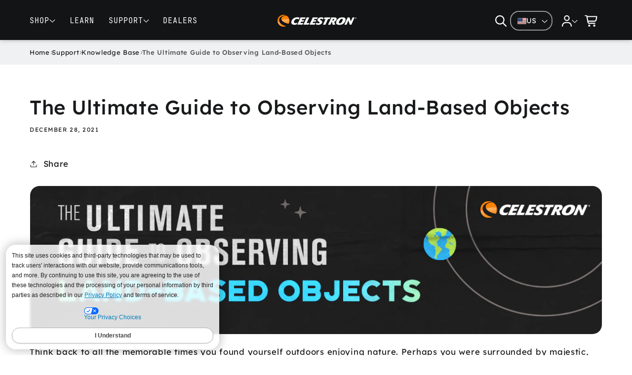

--- FILE ---
content_type: text/html; charset=utf-8
request_url: https://www.celestron.com/blogs/knowledgebase/the-ultimate-guide-to-observing-land-based-objects
body_size: 68385
content:
<!doctype html>
<html class="no-js" lang="en">
  <head>
    <meta charset="utf-8">
    <meta http-equiv="X-UA-Compatible" content="IE=edge">
    <meta name="viewport" content="width=device-width,initial-scale=1">
    <meta name="theme-color" content="">
    <link rel="canonical" href="https://www.celestron.com/blogs/knowledgebase/the-ultimate-guide-to-observing-land-based-objects"><link rel="icon" type="image/png" href="//www.celestron.com/cdn/shop/files/favicon-64x64.png?crop=center&height=32&v=1761949230&width=32"><link rel="preconnect" href="https://fonts.shopifycdn.com" crossorigin><title>
      The Ultimate Guide to Observing Land-Based Objects &ndash; Celestron</title>

    
      <meta name="description" content="Think back to all the memorable times you found yourself outdoors enjoying nature. Perhaps you were surrounded by majestic, snow-covered mountains or at a lake filled with colorful sailboats. Maybe you were on a road trip and encountered numerous scenic lookouts that offered sweeping vistas of majestic canyons or lush,">
    

    <!-- Start of TrueVault Code Block -->
    <script src="https://polaris.truevaultcdn.com/static/pc/QLF65YCMT/polaris.js"></script>
    <!-- End of TrueVault Code Block -->

    

<meta property="og:site_name" content="Celestron">
<meta property="og:url" content="https://www.celestron.com/blogs/knowledgebase/the-ultimate-guide-to-observing-land-based-objects">
<meta property="og:title" content="The Ultimate Guide to Observing Land-Based Objects">
<meta property="og:type" content="article">
<meta property="og:description" content="Think back to all the memorable times you found yourself outdoors enjoying nature. Perhaps you were surrounded by majestic, snow-covered mountains or at a lake filled with colorful sailboats. Maybe you were on a road trip and encountered numerous scenic lookouts that offered sweeping vistas of majestic canyons or lush,"><meta property="og:image" content="http://www.celestron.com/cdn/shop/articles/The_Ultimate_Guide-Land_Objects_2000x2000_59fd91af-3446-4164-b796-c5d9d37f7901.jpg?v=1656114517">
  <meta property="og:image:secure_url" content="https://www.celestron.com/cdn/shop/articles/The_Ultimate_Guide-Land_Objects_2000x2000_59fd91af-3446-4164-b796-c5d9d37f7901.jpg?v=1656114517">
  <meta property="og:image:width" content="2000">
  <meta property="og:image:height" content="2000"><meta name="twitter:site" content="@https://x.com/celestron"><meta name="twitter:card" content="summary_large_image">
<meta name="twitter:title" content="The Ultimate Guide to Observing Land-Based Objects">
<meta name="twitter:description" content="Think back to all the memorable times you found yourself outdoors enjoying nature. Perhaps you were surrounded by majestic, snow-covered mountains or at a lake filled with colorful sailboats. Maybe you were on a road trip and encountered numerous scenic lookouts that offered sweeping vistas of majestic canyons or lush,">




    <script src="//www.celestron.com/cdn/shop/t/64/assets/constants.js?v=17748688612160318951759445199" defer="defer"></script>
    <script src="//www.celestron.com/cdn/shop/t/64/assets/pubsub.js?v=71479778081375978271759445200" defer="defer"></script>
    <script src="//www.celestron.com/cdn/shop/t/64/assets/global.js?v=26982128716584721211763154437" defer="defer"></script><script src="//www.celestron.com/cdn/shop/t/64/assets/animations.js?v=121186949463719663011759445200" defer="defer"></script><script>window.performance && window.performance.mark && window.performance.mark('shopify.content_for_header.start');</script><meta name="google-site-verification" content="41s-rVPj9BREhbs2J7TpT8NfaNCYO5LnZjiegzatghU">
<meta id="shopify-digital-wallet" name="shopify-digital-wallet" content="/19354371/digital_wallets/dialog">
<meta name="shopify-checkout-api-token" content="b061af772992561bfc022e761c3cf7ec">
<meta id="in-context-paypal-metadata" data-shop-id="19354371" data-venmo-supported="true" data-environment="production" data-locale="en_US" data-paypal-v4="true" data-currency="USD">
<link rel="alternate" type="application/atom+xml" title="Feed" href="/blogs/knowledgebase.atom" />
<script async="async" src="/checkouts/internal/preloads.js?locale=en-US"></script>
<link rel="preconnect" href="https://shop.app" crossorigin="anonymous">
<script async="async" src="https://shop.app/checkouts/internal/preloads.js?locale=en-US&shop_id=19354371" crossorigin="anonymous"></script>
<script id="apple-pay-shop-capabilities" type="application/json">{"shopId":19354371,"countryCode":"US","currencyCode":"USD","merchantCapabilities":["supports3DS"],"merchantId":"gid:\/\/shopify\/Shop\/19354371","merchantName":"Celestron","requiredBillingContactFields":["postalAddress","email","phone"],"requiredShippingContactFields":["postalAddress","email","phone"],"shippingType":"shipping","supportedNetworks":["visa","masterCard","amex","discover","elo","jcb"],"total":{"type":"pending","label":"Celestron","amount":"1.00"},"shopifyPaymentsEnabled":true,"supportsSubscriptions":true}</script>
<script id="shopify-features" type="application/json">{"accessToken":"b061af772992561bfc022e761c3cf7ec","betas":["rich-media-storefront-analytics"],"domain":"www.celestron.com","predictiveSearch":true,"shopId":19354371,"locale":"en"}</script>
<script>var Shopify = Shopify || {};
Shopify.shop = "celestron-site.myshopify.com";
Shopify.locale = "en";
Shopify.currency = {"active":"USD","rate":"1.0"};
Shopify.country = "US";
Shopify.theme = {"name":"Clear Skies","id":146557108399,"schema_name":"Clear Skies","schema_version":"1.0.0","theme_store_id":null,"role":"main"};
Shopify.theme.handle = "null";
Shopify.theme.style = {"id":null,"handle":null};
Shopify.cdnHost = "www.celestron.com/cdn";
Shopify.routes = Shopify.routes || {};
Shopify.routes.root = "/";</script>
<script type="module">!function(o){(o.Shopify=o.Shopify||{}).modules=!0}(window);</script>
<script>!function(o){function n(){var o=[];function n(){o.push(Array.prototype.slice.apply(arguments))}return n.q=o,n}var t=o.Shopify=o.Shopify||{};t.loadFeatures=n(),t.autoloadFeatures=n()}(window);</script>
<script>
  window.ShopifyPay = window.ShopifyPay || {};
  window.ShopifyPay.apiHost = "shop.app\/pay";
  window.ShopifyPay.redirectState = null;
</script>
<script id="shop-js-analytics" type="application/json">{"pageType":"article"}</script>
<script defer="defer" async type="module" src="//www.celestron.com/cdn/shopifycloud/shop-js/modules/v2/client.init-shop-cart-sync_BApSsMSl.en.esm.js"></script>
<script defer="defer" async type="module" src="//www.celestron.com/cdn/shopifycloud/shop-js/modules/v2/chunk.common_CBoos6YZ.esm.js"></script>
<script type="module">
  await import("//www.celestron.com/cdn/shopifycloud/shop-js/modules/v2/client.init-shop-cart-sync_BApSsMSl.en.esm.js");
await import("//www.celestron.com/cdn/shopifycloud/shop-js/modules/v2/chunk.common_CBoos6YZ.esm.js");

  window.Shopify.SignInWithShop?.initShopCartSync?.({"fedCMEnabled":true,"windoidEnabled":true});

</script>
<script>
  window.Shopify = window.Shopify || {};
  if (!window.Shopify.featureAssets) window.Shopify.featureAssets = {};
  window.Shopify.featureAssets['shop-js'] = {"shop-cart-sync":["modules/v2/client.shop-cart-sync_DJczDl9f.en.esm.js","modules/v2/chunk.common_CBoos6YZ.esm.js"],"init-fed-cm":["modules/v2/client.init-fed-cm_BzwGC0Wi.en.esm.js","modules/v2/chunk.common_CBoos6YZ.esm.js"],"init-windoid":["modules/v2/client.init-windoid_BS26ThXS.en.esm.js","modules/v2/chunk.common_CBoos6YZ.esm.js"],"shop-cash-offers":["modules/v2/client.shop-cash-offers_DthCPNIO.en.esm.js","modules/v2/chunk.common_CBoos6YZ.esm.js","modules/v2/chunk.modal_Bu1hFZFC.esm.js"],"shop-button":["modules/v2/client.shop-button_D_JX508o.en.esm.js","modules/v2/chunk.common_CBoos6YZ.esm.js"],"init-shop-email-lookup-coordinator":["modules/v2/client.init-shop-email-lookup-coordinator_DFwWcvrS.en.esm.js","modules/v2/chunk.common_CBoos6YZ.esm.js"],"shop-toast-manager":["modules/v2/client.shop-toast-manager_tEhgP2F9.en.esm.js","modules/v2/chunk.common_CBoos6YZ.esm.js"],"shop-login-button":["modules/v2/client.shop-login-button_DwLgFT0K.en.esm.js","modules/v2/chunk.common_CBoos6YZ.esm.js","modules/v2/chunk.modal_Bu1hFZFC.esm.js"],"avatar":["modules/v2/client.avatar_BTnouDA3.en.esm.js"],"init-shop-cart-sync":["modules/v2/client.init-shop-cart-sync_BApSsMSl.en.esm.js","modules/v2/chunk.common_CBoos6YZ.esm.js"],"pay-button":["modules/v2/client.pay-button_BuNmcIr_.en.esm.js","modules/v2/chunk.common_CBoos6YZ.esm.js"],"init-shop-for-new-customer-accounts":["modules/v2/client.init-shop-for-new-customer-accounts_DrjXSI53.en.esm.js","modules/v2/client.shop-login-button_DwLgFT0K.en.esm.js","modules/v2/chunk.common_CBoos6YZ.esm.js","modules/v2/chunk.modal_Bu1hFZFC.esm.js"],"init-customer-accounts-sign-up":["modules/v2/client.init-customer-accounts-sign-up_TlVCiykN.en.esm.js","modules/v2/client.shop-login-button_DwLgFT0K.en.esm.js","modules/v2/chunk.common_CBoos6YZ.esm.js","modules/v2/chunk.modal_Bu1hFZFC.esm.js"],"shop-follow-button":["modules/v2/client.shop-follow-button_C5D3XtBb.en.esm.js","modules/v2/chunk.common_CBoos6YZ.esm.js","modules/v2/chunk.modal_Bu1hFZFC.esm.js"],"checkout-modal":["modules/v2/client.checkout-modal_8TC_1FUY.en.esm.js","modules/v2/chunk.common_CBoos6YZ.esm.js","modules/v2/chunk.modal_Bu1hFZFC.esm.js"],"init-customer-accounts":["modules/v2/client.init-customer-accounts_C0Oh2ljF.en.esm.js","modules/v2/client.shop-login-button_DwLgFT0K.en.esm.js","modules/v2/chunk.common_CBoos6YZ.esm.js","modules/v2/chunk.modal_Bu1hFZFC.esm.js"],"lead-capture":["modules/v2/client.lead-capture_Cq0gfm7I.en.esm.js","modules/v2/chunk.common_CBoos6YZ.esm.js","modules/v2/chunk.modal_Bu1hFZFC.esm.js"],"shop-login":["modules/v2/client.shop-login_BmtnoEUo.en.esm.js","modules/v2/chunk.common_CBoos6YZ.esm.js","modules/v2/chunk.modal_Bu1hFZFC.esm.js"],"payment-terms":["modules/v2/client.payment-terms_BHOWV7U_.en.esm.js","modules/v2/chunk.common_CBoos6YZ.esm.js","modules/v2/chunk.modal_Bu1hFZFC.esm.js"]};
</script>
<script>(function() {
  var isLoaded = false;
  function asyncLoad() {
    if (isLoaded) return;
    isLoaded = true;
    var urls = ["https:\/\/swymv3pro-01.azureedge.net\/code\/swym-shopify.js?shop=celestron-site.myshopify.com","https:\/\/services.nofraud.com\/js\/device.js?shop=celestron-site.myshopify.com","https:\/\/cdn.opinew.com\/js\/opinew-active.js?shop=celestron-site.myshopify.com","https:\/\/searchanise-ef84.kxcdn.com\/widgets\/shopify\/init.js?a=2e7s4z0I9K\u0026shop=celestron-site.myshopify.com"];
    for (var i = 0; i < urls.length; i++) {
      var s = document.createElement('script');
      s.type = 'text/javascript';
      s.async = true;
      s.src = urls[i];
      var x = document.getElementsByTagName('script')[0];
      x.parentNode.insertBefore(s, x);
    }
  };
  if(window.attachEvent) {
    window.attachEvent('onload', asyncLoad);
  } else {
    window.addEventListener('load', asyncLoad, false);
  }
})();</script>
<script id="__st">var __st={"a":19354371,"offset":-28800,"reqid":"fa4c99a9-9455-47b0-8fa5-ac97b270bab8-1768885580","pageurl":"www.celestron.com\/blogs\/knowledgebase\/the-ultimate-guide-to-observing-land-based-objects","s":"articles-557615775919","u":"19c44622d16b","p":"article","rtyp":"article","rid":557615775919};</script>
<script>window.ShopifyPaypalV4VisibilityTracking = true;</script>
<script id="captcha-bootstrap">!function(){'use strict';const t='contact',e='account',n='new_comment',o=[[t,t],['blogs',n],['comments',n],[t,'customer']],c=[[e,'customer_login'],[e,'guest_login'],[e,'recover_customer_password'],[e,'create_customer']],r=t=>t.map((([t,e])=>`form[action*='/${t}']:not([data-nocaptcha='true']) input[name='form_type'][value='${e}']`)).join(','),a=t=>()=>t?[...document.querySelectorAll(t)].map((t=>t.form)):[];function s(){const t=[...o],e=r(t);return a(e)}const i='password',u='form_key',d=['recaptcha-v3-token','g-recaptcha-response','h-captcha-response',i],f=()=>{try{return window.sessionStorage}catch{return}},m='__shopify_v',_=t=>t.elements[u];function p(t,e,n=!1){try{const o=window.sessionStorage,c=JSON.parse(o.getItem(e)),{data:r}=function(t){const{data:e,action:n}=t;return t[m]||n?{data:e,action:n}:{data:t,action:n}}(c);for(const[e,n]of Object.entries(r))t.elements[e]&&(t.elements[e].value=n);n&&o.removeItem(e)}catch(o){console.error('form repopulation failed',{error:o})}}const l='form_type',E='cptcha';function T(t){t.dataset[E]=!0}const w=window,h=w.document,L='Shopify',v='ce_forms',y='captcha';let A=!1;((t,e)=>{const n=(g='f06e6c50-85a8-45c8-87d0-21a2b65856fe',I='https://cdn.shopify.com/shopifycloud/storefront-forms-hcaptcha/ce_storefront_forms_captcha_hcaptcha.v1.5.2.iife.js',D={infoText:'Protected by hCaptcha',privacyText:'Privacy',termsText:'Terms'},(t,e,n)=>{const o=w[L][v],c=o.bindForm;if(c)return c(t,g,e,D).then(n);var r;o.q.push([[t,g,e,D],n]),r=I,A||(h.body.append(Object.assign(h.createElement('script'),{id:'captcha-provider',async:!0,src:r})),A=!0)});var g,I,D;w[L]=w[L]||{},w[L][v]=w[L][v]||{},w[L][v].q=[],w[L][y]=w[L][y]||{},w[L][y].protect=function(t,e){n(t,void 0,e),T(t)},Object.freeze(w[L][y]),function(t,e,n,w,h,L){const[v,y,A,g]=function(t,e,n){const i=e?o:[],u=t?c:[],d=[...i,...u],f=r(d),m=r(i),_=r(d.filter((([t,e])=>n.includes(e))));return[a(f),a(m),a(_),s()]}(w,h,L),I=t=>{const e=t.target;return e instanceof HTMLFormElement?e:e&&e.form},D=t=>v().includes(t);t.addEventListener('submit',(t=>{const e=I(t);if(!e)return;const n=D(e)&&!e.dataset.hcaptchaBound&&!e.dataset.recaptchaBound,o=_(e),c=g().includes(e)&&(!o||!o.value);(n||c)&&t.preventDefault(),c&&!n&&(function(t){try{if(!f())return;!function(t){const e=f();if(!e)return;const n=_(t);if(!n)return;const o=n.value;o&&e.removeItem(o)}(t);const e=Array.from(Array(32),(()=>Math.random().toString(36)[2])).join('');!function(t,e){_(t)||t.append(Object.assign(document.createElement('input'),{type:'hidden',name:u})),t.elements[u].value=e}(t,e),function(t,e){const n=f();if(!n)return;const o=[...t.querySelectorAll(`input[type='${i}']`)].map((({name:t})=>t)),c=[...d,...o],r={};for(const[a,s]of new FormData(t).entries())c.includes(a)||(r[a]=s);n.setItem(e,JSON.stringify({[m]:1,action:t.action,data:r}))}(t,e)}catch(e){console.error('failed to persist form',e)}}(e),e.submit())}));const S=(t,e)=>{t&&!t.dataset[E]&&(n(t,e.some((e=>e===t))),T(t))};for(const o of['focusin','change'])t.addEventListener(o,(t=>{const e=I(t);D(e)&&S(e,y())}));const B=e.get('form_key'),M=e.get(l),P=B&&M;t.addEventListener('DOMContentLoaded',(()=>{const t=y();if(P)for(const e of t)e.elements[l].value===M&&p(e,B);[...new Set([...A(),...v().filter((t=>'true'===t.dataset.shopifyCaptcha))])].forEach((e=>S(e,t)))}))}(h,new URLSearchParams(w.location.search),n,t,e,['guest_login'])})(!0,!0)}();</script>
<script integrity="sha256-4kQ18oKyAcykRKYeNunJcIwy7WH5gtpwJnB7kiuLZ1E=" data-source-attribution="shopify.loadfeatures" defer="defer" src="//www.celestron.com/cdn/shopifycloud/storefront/assets/storefront/load_feature-a0a9edcb.js" crossorigin="anonymous"></script>
<script crossorigin="anonymous" defer="defer" src="//www.celestron.com/cdn/shopifycloud/storefront/assets/shopify_pay/storefront-65b4c6d7.js?v=20250812"></script>
<script data-source-attribution="shopify.dynamic_checkout.dynamic.init">var Shopify=Shopify||{};Shopify.PaymentButton=Shopify.PaymentButton||{isStorefrontPortableWallets:!0,init:function(){window.Shopify.PaymentButton.init=function(){};var t=document.createElement("script");t.src="https://www.celestron.com/cdn/shopifycloud/portable-wallets/latest/portable-wallets.en.js",t.type="module",document.head.appendChild(t)}};
</script>
<script data-source-attribution="shopify.dynamic_checkout.buyer_consent">
  function portableWalletsHideBuyerConsent(e){var t=document.getElementById("shopify-buyer-consent"),n=document.getElementById("shopify-subscription-policy-button");t&&n&&(t.classList.add("hidden"),t.setAttribute("aria-hidden","true"),n.removeEventListener("click",e))}function portableWalletsShowBuyerConsent(e){var t=document.getElementById("shopify-buyer-consent"),n=document.getElementById("shopify-subscription-policy-button");t&&n&&(t.classList.remove("hidden"),t.removeAttribute("aria-hidden"),n.addEventListener("click",e))}window.Shopify?.PaymentButton&&(window.Shopify.PaymentButton.hideBuyerConsent=portableWalletsHideBuyerConsent,window.Shopify.PaymentButton.showBuyerConsent=portableWalletsShowBuyerConsent);
</script>
<script data-source-attribution="shopify.dynamic_checkout.cart.bootstrap">document.addEventListener("DOMContentLoaded",(function(){function t(){return document.querySelector("shopify-accelerated-checkout-cart, shopify-accelerated-checkout")}if(t())Shopify.PaymentButton.init();else{new MutationObserver((function(e,n){t()&&(Shopify.PaymentButton.init(),n.disconnect())})).observe(document.body,{childList:!0,subtree:!0})}}));
</script>
<link id="shopify-accelerated-checkout-styles" rel="stylesheet" media="screen" href="https://www.celestron.com/cdn/shopifycloud/portable-wallets/latest/accelerated-checkout-backwards-compat.css" crossorigin="anonymous">
<style id="shopify-accelerated-checkout-cart">
        #shopify-buyer-consent {
  margin-top: 1em;
  display: inline-block;
  width: 100%;
}

#shopify-buyer-consent.hidden {
  display: none;
}

#shopify-subscription-policy-button {
  background: none;
  border: none;
  padding: 0;
  text-decoration: underline;
  font-size: inherit;
  cursor: pointer;
}

#shopify-subscription-policy-button::before {
  box-shadow: none;
}

      </style>
<script id="sections-script" data-sections="header" defer="defer" src="//www.celestron.com/cdn/shop/t/64/compiled_assets/scripts.js?v=43590"></script>
<script id="snippets-script" data-snippets="header-mega-menu-new" defer="defer" src="//www.celestron.com/cdn/shop/t/64/compiled_assets/snippet-scripts.js?v=43590"></script>
<script>window.performance && window.performance.mark && window.performance.mark('shopify.content_for_header.end');</script>

    <style data-shopify>
      @font-face {
  font-family: Poppins;
  font-weight: 400;
  font-style: normal;
  font-display: swap;
  src: url("//www.celestron.com/cdn/fonts/poppins/poppins_n4.0ba78fa5af9b0e1a374041b3ceaadf0a43b41362.woff2") format("woff2"),
       url("//www.celestron.com/cdn/fonts/poppins/poppins_n4.214741a72ff2596839fc9760ee7a770386cf16ca.woff") format("woff");
}

      @font-face {
  font-family: Poppins;
  font-weight: 700;
  font-style: normal;
  font-display: swap;
  src: url("//www.celestron.com/cdn/fonts/poppins/poppins_n7.56758dcf284489feb014a026f3727f2f20a54626.woff2") format("woff2"),
       url("//www.celestron.com/cdn/fonts/poppins/poppins_n7.f34f55d9b3d3205d2cd6f64955ff4b36f0cfd8da.woff") format("woff");
}

      @font-face {
  font-family: Poppins;
  font-weight: 400;
  font-style: italic;
  font-display: swap;
  src: url("//www.celestron.com/cdn/fonts/poppins/poppins_i4.846ad1e22474f856bd6b81ba4585a60799a9f5d2.woff2") format("woff2"),
       url("//www.celestron.com/cdn/fonts/poppins/poppins_i4.56b43284e8b52fc64c1fd271f289a39e8477e9ec.woff") format("woff");
}

      @font-face {
  font-family: Poppins;
  font-weight: 700;
  font-style: italic;
  font-display: swap;
  src: url("//www.celestron.com/cdn/fonts/poppins/poppins_i7.42fd71da11e9d101e1e6c7932199f925f9eea42d.woff2") format("woff2"),
       url("//www.celestron.com/cdn/fonts/poppins/poppins_i7.ec8499dbd7616004e21155106d13837fff4cf556.woff") format("woff");
}

      @font-face {
  font-family: Assistant;
  font-weight: 400;
  font-style: normal;
  font-display: swap;
  src: url("//www.celestron.com/cdn/fonts/assistant/assistant_n4.9120912a469cad1cc292572851508ca49d12e768.woff2") format("woff2"),
       url("//www.celestron.com/cdn/fonts/assistant/assistant_n4.6e9875ce64e0fefcd3f4446b7ec9036b3ddd2985.woff") format("woff");
}


      
        :root,
        .color-background-1 {
          --color-background: 255,255,255;
        
        
          
            --gradient-background: #ffffff;
          
        
        --color-background-alt: 54,62,67;
        --color-foreground: 24,26,27;
        --color-shadow: 18,18,18;
        --color-button: 36,36,43;
        --color-button-text: 255,255,255;
        --color-secondary-button: 255,255,255;
        --color-secondary-button-text: 18,18,18;
        --color-link: 18,18,18;
        --color-badge-foreground: 24,26,27;
        --color-badge-background: 255,255,255;
        --color-badge-border: 24,26,27;
        --color-brand-accent: 255,96,1;
        --payment-terms-background-color: rgb(255 255 255);
      }
      
        
        .color-background-2 {
          --color-background: 240,241,242;
        
        
          
            --gradient-background: #f0f1f2;
          
        
        --color-background-alt: 45,73,85;
        --color-foreground: 18,18,18;
        --color-shadow: 18,18,18;
        --color-button: 18,18,18;
        --color-button-text: 248,246,243;
        --color-secondary-button: 240,241,242;
        --color-secondary-button-text: 18,18,18;
        --color-link: 18,18,18;
        --color-badge-foreground: 18,18,18;
        --color-badge-background: 240,241,242;
        --color-badge-border: 18,18,18;
        --color-brand-accent: 255,96,1;
        --payment-terms-background-color: rgb(240 241 242);
      }
      
        
        .color-inverse {
          --color-background: 19,20,21;
        
        
          
            --gradient-background: #131415;
          
        
        --color-background-alt: 25,27,29;
        --color-foreground: 255,255,255;
        --color-shadow: 18,18,18;
        --color-button: 255,255,255;
        --color-button-text: 18,18,18;
        --color-secondary-button: 19,20,21;
        --color-secondary-button-text: 255,255,255;
        --color-link: 255,255,255;
        --color-badge-foreground: 255,255,255;
        --color-badge-background: 19,20,21;
        --color-badge-border: 255,255,255;
        --color-brand-accent: 255,96,1;
        --payment-terms-background-color: rgb(19 20 21);
      }
      
        
        .color-accent-1 {
          --color-background: 36,42,45;
        
        
          
            --gradient-background: #242a2d;
          
        
        --color-background-alt: 60,76,83;
        --color-foreground: 255,255,255;
        --color-shadow: 18,18,18;
        --color-button: 255,255,255;
        --color-button-text: 18,18,18;
        --color-secondary-button: 36,42,45;
        --color-secondary-button-text: 255,255,255;
        --color-link: 255,255,255;
        --color-badge-foreground: 255,255,255;
        --color-badge-background: 36,42,45;
        --color-badge-border: 255,255,255;
        --color-brand-accent: 255,96,1;
        --payment-terms-background-color: rgb(36 42 45);
      }
      
        
        .color-accent-2 {
          --color-background: 51,111,180;
        
        
          
            --gradient-background: #336fb4;
          
        
        --color-background-alt: 45,73,85;
        --color-foreground: 255,255,255;
        --color-shadow: 18,18,18;
        --color-button: 255,255,255;
        --color-button-text: 51,111,180;
        --color-secondary-button: 51,111,180;
        --color-secondary-button-text: 255,255,255;
        --color-link: 255,255,255;
        --color-badge-foreground: 255,255,255;
        --color-badge-background: 51,111,180;
        --color-badge-border: 255,255,255;
        --color-brand-accent: 255,96,1;
        --payment-terms-background-color: rgb(51 111 180);
      }
      
        
        .color-scheme-5ac34d71-9bb7-406f-8ba4-74f6c46aa8ac {
          --color-background: 255,255,255;
        
        
          
            --gradient-background: #ffffff;
          
        
        --color-background-alt: 45,73,85;
        --color-foreground: 24,26,27;
        --color-shadow: 18,18,18;
        --color-button: 18,18,18;
        --color-button-text: 255,255,255;
        --color-secondary-button: 255,255,255;
        --color-secondary-button-text: 18,18,18;
        --color-link: 18,18,18;
        --color-badge-foreground: 24,26,27;
        --color-badge-background: 255,255,255;
        --color-badge-border: 24,26,27;
        --color-brand-accent: 255,96,1;
        --payment-terms-background-color: rgb(255 255 255);
      }
      

      body, .color-background-1, .color-background-2, .color-inverse, .color-accent-1, .color-accent-2, .color-scheme-5ac34d71-9bb7-406f-8ba4-74f6c46aa8ac {
        color: rgba(var(--color-foreground), 1);
        background-color: rgb(var(--color-background));
      }

      :root {
        --font-body-family: "Lexend", sans-serif;
        --font-nav-family: "JetBrainsMono", sans-serif;
        --font-body-style: normal;
        --font-body-weight: 400;
        --font-body-weight-bold: 700;

        --font-heading-family: "Lexend", sans-serif;
        --font-heading-style: normal;
        --font-heading-weight: 500;

        --font-body-scale: 1.2;
        --font-heading-scale: 0.8333333333333334;

        --media-padding: px;
        --media-border-opacity: 0.05;
        --media-border-width: 1px;
        --media-radius: 20px;
        --media-shadow-opacity: 0.0;
        --media-shadow-horizontal-offset: 0px;
        --media-shadow-vertical-offset: 4px;
        --media-shadow-blur-radius: 5px;
        --media-shadow-visible: 0;

        --page-width: 160rem;
        --page-width-margin: 0rem;

        --product-card-image-padding: 0.0rem;
        --product-card-corner-radius: 0.0rem;
        --product-card-text-alignment: left;
        --product-card-border-width: 0.0rem;
        --product-card-border-opacity: 0.1;
        --product-card-shadow-opacity: 0.0;
        --product-card-shadow-visible: 0;
        --product-card-shadow-horizontal-offset: 0.0rem;
        --product-card-shadow-vertical-offset: 0.4rem;
        --product-card-shadow-blur-radius: 0.5rem;

        --collection-card-image-padding: 0.0rem;
        --collection-card-corner-radius: 0.0rem;
        --collection-card-text-alignment: left;
        --collection-card-border-width: 0.0rem;
        --collection-card-border-opacity: 0.1;
        --collection-card-shadow-opacity: 0.0;
        --collection-card-shadow-visible: 0;
        --collection-card-shadow-horizontal-offset: 0.0rem;
        --collection-card-shadow-vertical-offset: 0.4rem;
        --collection-card-shadow-blur-radius: 0.5rem;

        --blog-card-image-padding: 0.0rem;
        --blog-card-corner-radius: 0.0rem;
        --blog-card-text-alignment: left;
        --blog-card-border-width: 0.0rem;
        --blog-card-border-opacity: 0.1;
        --blog-card-shadow-opacity: 0.0;
        --blog-card-shadow-visible: 0;
        --blog-card-shadow-horizontal-offset: 0.0rem;
        --blog-card-shadow-vertical-offset: 0.4rem;
        --blog-card-shadow-blur-radius: 0.5rem;

        --badge-corner-radius: 4.0rem;

        --popup-border-width: 2px;
        --popup-border-opacity: 0.1;
        --popup-corner-radius: 16px;
        --popup-shadow-opacity: 0.0;
        --popup-shadow-horizontal-offset: 0px;
        --popup-shadow-vertical-offset: 4px;
        --popup-shadow-blur-radius: 5px;

        --drawer-border-width: 2px;
        --drawer-border-opacity: 0.1;
        --drawer-shadow-opacity: 0.0;
        --drawer-shadow-horizontal-offset: 0px;
        --drawer-shadow-vertical-offset: 4px;
        --drawer-shadow-blur-radius: 5px;

        --spacing-sections-desktop: 0px;
        --spacing-sections-mobile: 0px;

        --grid-desktop-vertical-spacing: 16px;
        --grid-desktop-horizontal-spacing: 8px;
        --grid-mobile-vertical-spacing: 8px;
        --grid-mobile-horizontal-spacing: 4px;

        --text-boxes-border-opacity: 0.1;
        --text-boxes-border-width: 0px;
        --text-boxes-radius: 0px;
        --text-boxes-shadow-opacity: 0.0;
        --text-boxes-shadow-visible: 0;
        --text-boxes-shadow-horizontal-offset: 0px;
        --text-boxes-shadow-vertical-offset: 4px;
        --text-boxes-shadow-blur-radius: 5px;

        --buttons-radius: 40px;
        --buttons-radius-outset: 41px;
        --buttons-border-width: 1px;
        --buttons-border-opacity: 1.0;
        --buttons-shadow-opacity: 0.0;
        --buttons-shadow-visible: 0;
        --buttons-shadow-horizontal-offset: 0px;
        --buttons-shadow-vertical-offset: 4px;
        --buttons-shadow-blur-radius: 5px;
        --buttons-border-offset: 0.3px;

        --inputs-radius: 16px;
        --inputs-border-width: 2px;
        --inputs-border-opacity: 0.55;
        --inputs-shadow-opacity: 0.0;
        --inputs-shadow-horizontal-offset: 0px;
        --inputs-margin-offset: 0px;
        --inputs-shadow-vertical-offset: 4px;
        --inputs-shadow-blur-radius: 5px;
        --inputs-radius-outset: 18px;

        --variant-pills-radius: 40px;
        --variant-pills-border-width: 1px;
        --variant-pills-border-opacity: 0.55;
        --variant-pills-shadow-opacity: 0.0;
        --variant-pills-shadow-horizontal-offset: 0px;
        --variant-pills-shadow-vertical-offset: 4px;
        --variant-pills-shadow-blur-radius: 5px;
      }

      *,
      *::before,
      *::after {
        box-sizing: inherit;
      }

      html {
        box-sizing: border-box;
        font-size: calc(var(--font-body-scale) * 62.5%);
        height: 100%;
      }

      body {
        display: grid;
        grid-template-rows: auto auto 1fr auto;
        grid-template-columns: 100%;
        min-height: 100%;
        margin: 0;
        font-size: 1.5rem;
        letter-spacing: 0.06rem;
        line-height: calc(1 + 0.8 / var(--font-body-scale));
        font-family: var(--font-body-family);
        font-style: var(--font-body-style);
        font-weight: var(--font-body-weight);
      }

      @media screen and (min-width: 750px) {
        body {
          font-size: 1.4rem;
        }
      }
    </style>

    <link href="//www.celestron.com/cdn/shop/t/64/assets/app.css?v=85290702699848254751760634786" rel="stylesheet" type="text/css" media="all" />
    <link href="//www.celestron.com/cdn/shop/t/64/assets/base.css?v=30389437240859752051766527706" rel="stylesheet" type="text/css" media="all" /><link rel="preload" as="font" href="//www.celestron.com/cdn/fonts/poppins/poppins_n4.0ba78fa5af9b0e1a374041b3ceaadf0a43b41362.woff2" type="font/woff2" crossorigin><link rel="preload" as="font" href="//www.celestron.com/cdn/fonts/assistant/assistant_n4.9120912a469cad1cc292572851508ca49d12e768.woff2" type="font/woff2" crossorigin><link
        rel="stylesheet"
        href="//www.celestron.com/cdn/shop/t/64/assets/component-predictive-search.css?v=149741720562228660741761936471"
        media="print"
        onload="this.media='all'"
      ><script>
      document.documentElement.className = document.documentElement.className.replace('no-js', 'js');
      if (Shopify.designMode) {
        document.documentElement.classList.add('shopify-design-mode');
      }
    </script>

    <link href="//www.celestron.com/cdn/shop/t/64/assets/component-modal.css?v=83221383813171094271760495305" rel="stylesheet" type="text/css" media="all" />
  <!-- BEGIN app block: shopify://apps/klaviyo-email-marketing-sms/blocks/klaviyo-onsite-embed/2632fe16-c075-4321-a88b-50b567f42507 -->












  <script async src="https://static.klaviyo.com/onsite/js/p5pQ7A/klaviyo.js?company_id=p5pQ7A"></script>
  <script>!function(){if(!window.klaviyo){window._klOnsite=window._klOnsite||[];try{window.klaviyo=new Proxy({},{get:function(n,i){return"push"===i?function(){var n;(n=window._klOnsite).push.apply(n,arguments)}:function(){for(var n=arguments.length,o=new Array(n),w=0;w<n;w++)o[w]=arguments[w];var t="function"==typeof o[o.length-1]?o.pop():void 0,e=new Promise((function(n){window._klOnsite.push([i].concat(o,[function(i){t&&t(i),n(i)}]))}));return e}}})}catch(n){window.klaviyo=window.klaviyo||[],window.klaviyo.push=function(){var n;(n=window._klOnsite).push.apply(n,arguments)}}}}();</script>

  




  <script>
    window.klaviyoReviewsProductDesignMode = false
  </script>







<!-- END app block --><!-- BEGIN app block: shopify://apps/nofraud-fraud-protection/blocks/nf_device/5c2706cf-d458-49c5-a6fa-4fb6b79ce2b4 --><script async src="https://services.nofraud.com/js/device.js?shop=celestron-site.myshopify.com" type="application/javascript"></script>


<!-- END app block --><!-- BEGIN app block: shopify://apps/searchanise-search-filter/blocks/app-embed/d8f24ada-02b1-458a-bbeb-5bf16d5c921e -->
<!-- END app block --><!-- BEGIN app block: shopify://apps/opinew-reviews/blocks/global/e1d8e0dc-17ff-4e4a-8a8a-1e73c8ef8676 --><link rel="preload" href="https://cdn.opinew.com/styles/opw-icons/style.css" as="style" onload="this.onload=null;this.rel='stylesheet'">
<noscript><link rel="stylesheet" href="https://cdn.opinew.com/styles/opw-icons/style.css"></noscript>
<style id='opinew_product_plugin_css'>
    .opinew-stars-plugin-product .opinew-star-plugin-inside .stars-color, 
    .opinew-stars-plugin-product .stars-color, 
    .stars-color {
        color:#F0610AFF !important;
    }
    .opinew-stars-plugin-link {
        cursor: pointer;
    }
    .opinew-no-reviews-stars-plugin:hover {
        color: #C45500;
    }
    
    .opw-widget-wrapper-default {
        max-width: 1200px;
        margin: 0 auto;
    }
    
            #opinew-stars-plugin-product {
                text-align:left;
            }
            
            .opinew-stars-plugin-product-list {
                text-align:center;
            }
            
        .opinew-list-stars-disable {
            display:none;
        }
        .opinew-product-page-stars-disable {
            display:none;
        }
         .opinew-star-plugin-inside i.opw-noci:empty{display:inherit!important}#opinew_all_reviews_plugin_app:empty,#opinew_badge_plugin_app:empty,#opinew_carousel_plugin_app:empty,#opinew_product_floating_widget:empty,#opinew_product_plugin_app:empty,#opinew_review_request_app:empty,.opinew-all-reviews-plugin-dynamic:empty,.opinew-badge-plugin-dynamic:empty,.opinew-carousel-plugin-dynamic:empty,.opinew-product-plugin-dynamic:empty,.opinew-review-request-dynamic:empty,.opw-dynamic-stars-collection:empty,.opw-dynamic-stars:empty{display:block!important} .opinew-no-reviews-stars-plugin b {
font-weight:400;
} </style>
<meta id='opinew_config_container' data-opwconfig='{&quot;server_url&quot;: &quot;https://api.opinew.com&quot;, &quot;shop&quot;: {&quot;id&quot;: 179899, &quot;name&quot;: &quot;Celestron&quot;, &quot;public_api_key&quot;: &quot;E4COG63R474Y5HIIZ4QT&quot;, &quot;logo_url&quot;: &quot;https://opinew.imgix.net/https%3A%2F%2Fcdn.opinew.com%2Femail-template-images%2F179899%2F7SB2CY2OIX.png?fit=max&amp;h=450&amp;orient=0&amp;s=8055afa03812bb2ac840b9f2f87d3d80&quot;}, &quot;permissions&quot;: {&quot;no_branding&quot;: true, &quot;up_to3_photos&quot;: false, &quot;up_to5_photos&quot;: true, &quot;q_and_a&quot;: true, &quot;video_reviews&quot;: true, &quot;optimised_images&quot;: true, &quot;link_shops_single&quot;: false, &quot;link_shops_double&quot;: false, &quot;link_shops_unlimited&quot;: false, &quot;bazaarvoice_integration&quot;: false}, &quot;review_publishing&quot;: &quot;shop_owner&quot;, &quot;badge_shop_reviews_link&quot;: &quot;https://api.opinew.com/shop-reviews/179899&quot;, &quot;stars_color_product_and_collections&quot;: &quot;#F0610AFF&quot;, &quot;theme_transparent_color&quot;: &quot;initial&quot;, &quot;navbar_color&quot;: &quot;#000000&quot;, &quot;questions_and_answers_active&quot;: false, &quot;number_reviews_per_page&quot;: 10, &quot;show_customer_images_section&quot;: true, &quot;display_stars_if_no_reviews&quot;: false, &quot;stars_alignment_product_page&quot;: &quot;left&quot;, &quot;stars_alignment_product_page_mobile&quot;: &quot;center&quot;, &quot;stars_alignment_collections&quot;: &quot;center&quot;, &quot;stars_alignment_collections_mobile&quot;: &quot;center&quot;, &quot;badge_stars_color&quot;: &quot;#F0610AFF&quot;, &quot;badge_border_color&quot;: &quot;#dae1e7&quot;, &quot;badge_background_color&quot;: &quot;#ffffff&quot;, &quot;badge_text_color&quot;: &quot;#232323&quot;, &quot;badge_secondary_text_color&quot;: &quot;#606f7b&quot;, &quot;carousel_theme_style&quot;: &quot;card&quot;, &quot;carousel_stars_color&quot;: &quot;#F0610AFF&quot;, &quot;carousel_border_color&quot;: &quot;#c5c5c5&quot;, &quot;carousel_background_color&quot;: &quot;#ffffff00&quot;, &quot;carousel_controls_color&quot;: &quot;#5a5a5a&quot;, &quot;carousel_verified_badge_color&quot;: &quot;#AEAEAE&quot;, &quot;carousel_text_color&quot;: &quot;#232323&quot;, &quot;carousel_secondary_text_color&quot;: &quot;#606f7b&quot;, &quot;carousel_product_name_color&quot;: &quot;#3d4852&quot;, &quot;carousel_widget_show_dates&quot;: true, &quot;carousel_border_active&quot;: false, &quot;carousel_auto_scroll&quot;: false, &quot;carousel_show_product_name&quot;: false, &quot;carousel_featured_reviews&quot;: [], &quot;display_widget_if_no_reviews&quot;: true, &quot;show_country_and_foreign_reviews&quot;: true, &quot;show_full_customer_names&quot;: false, &quot;custom_header_url&quot;: null, &quot;custom_card_url&quot;: null, &quot;custom_gallery_url&quot;: null, &quot;default_sorting&quot;: &quot;content&quot;, &quot;enable_widget_review_search&quot;: false, &quot;center_stars_mobile&quot;: false, &quot;center_stars_mobile_breakpoint&quot;: &quot;1000px&quot;, &quot;ab_test_active&quot;: false, &quot;request_form_stars_color&quot;: &quot;#F0610AFF&quot;, &quot;request_form_image_url&quot;: &quot;https://opinew.imgix.net/https%3A%2F%2Fcdn.opinew.com%2Femail-template-images%2F179899%2FLYL0IS1PAC.svg?fit=max&amp;h=450&amp;orient=0&amp;s=1ad316b83f78f65e372f35103aa8983a&quot;, &quot;request_form_custom_css&quot;: null, &quot;request_form_show_ratings&quot;: null, &quot;request_form_display_shop_logo&quot;: null, &quot;request_form_display_product_image&quot;: null, &quot;request_form_progress_type&quot;: null, &quot;request_form_btn_color&quot;: &quot;#2f70ee&quot;, &quot;request_form_progress_bar_color&quot;: &quot;#2f70ee&quot;, &quot;request_form_background_color&quot;: &quot;#DCEBFC&quot;, &quot;request_form_card_background&quot;: &quot;#FFFFFF&quot;, &quot;can_display_photos&quot;: true, &quot;special_pagination&quot;: false, &quot;hide_review_count_widget&quot;: false, &quot;background_color&quot;: &quot;#FFFFFF&quot;, &quot;buttons_color&quot;: &quot;#ffc617&quot;, &quot;display_floating_widget&quot;: false, &quot;display_review_source&quot;: false, &quot;floating_widget_button_background_color&quot;: &quot;#000000&quot;, &quot;floating_widget_button_text_color&quot;: &quot;#ffffff&quot;, &quot;floating_widget_button_position&quot;: &quot;left&quot;, &quot;navbar_text_color&quot;: &quot;#232323&quot;, &quot;number_review_columns&quot;: 1, &quot;pagination_color&quot;: &quot;#AEAEAE&quot;, &quot;preferred_date_format&quot;: &quot;MM/dd/yyyy&quot;, &quot;preferred_language&quot;: &quot;en&quot;, &quot;review_image_max_height&quot;: &quot;450px&quot;, &quot;reviews_card_border_active&quot;: false, &quot;reviews_card_border_color&quot;: &quot;#C7C7C7&quot;, &quot;secondary_text_color&quot;: &quot;#707070&quot;, &quot;show_large_review_image&quot;: false, &quot;show_review_images&quot;: true, &quot;show_star_bars&quot;: true, &quot;star_bars_width&quot;: &quot;300px&quot;, &quot;star_bars_width_auto&quot;: true, &quot;stars_color&quot;: &quot;#F0610AFF&quot;, &quot;text_color&quot;: &quot;#232323&quot;, &quot;verified_badge_color&quot;: &quot;#AEAEAE&quot;, &quot;widget_show_dates&quot;: true, &quot;widget_theme_style&quot;: &quot;flat&quot;, &quot;widget_top_section_style&quot;: &quot;default&quot;, &quot;new_widget_version&quot;: true, &quot;shop_widgets_updated&quot;: true, &quot;display_verified_badge&quot;: true, &quot;filter_sort_by_button_color&quot;: &quot;#232323&quot;, &quot;pagination_arrows_button_color&quot;: &quot;#232323&quot;, &quot;review_card_border_radius&quot;: &quot;6px&quot;, &quot;review_source_label_color&quot;: &quot;#AEAEAE&quot;, &quot;reviews_number_color&quot;: &quot;#000000&quot;, &quot;search_icon_color&quot;: &quot;#232323&quot;, &quot;search_placeholder_color&quot;: &quot;#000000&quot;, &quot;write_review_button_color&quot;: &quot;#F0610AFF&quot;, &quot;write_review_button_text_color&quot;: &quot;#ffffff&quot;, &quot;fonts&quot;: {&quot;reviews_card_main_font_size&quot;: &quot;1.1rem&quot;, &quot;reviews_card_secondary_font_size&quot;: &quot;1rem&quot;, &quot;form_headings_font_size&quot;: &quot;0.875rem&quot;, &quot;form_input_font_size&quot;: &quot;1.125rem&quot;, &quot;paginator_font_size&quot;: &quot;1.125rem&quot;, &quot;badge_average_score&quot;: &quot;2rem&quot;, &quot;badge_primary&quot;: &quot;1.25rem&quot;, &quot;badge_secondary&quot;: &quot;1rem&quot;, &quot;carousel_primary&quot;: &quot;1rem&quot;, &quot;carousel_secondary&quot;: &quot;1rem&quot;, &quot;star_summary_overall_score_font_size&quot;: &quot;2.25rem&quot;, &quot;star_summary_progress_bars_font_size&quot;: &quot;1.125rem&quot;, &quot;filters_font_size&quot;: &quot;1rem&quot;, &quot;form_post_font_size&quot;: &quot;2.25rem&quot;, &quot;navbar_buttons_font_size&quot;: &quot;1.125rem&quot;, &quot;navbar_reviews_title_font_size&quot;: &quot;1rem&quot;, &quot;qna_title_font_size&quot;: &quot;1.5rem&quot;, &quot;star_summary_reviewsnum_font_size&quot;: &quot;1.5rem&quot;}}' >
<script> 
  var OPW_PUBLIC_KEY = "E4COG63R474Y5HIIZ4QT";
  var OPW_API_ENDPOINT = "https://api.opinew.com";
  var OPW_CHECKER_ENDPOINT = "https://shop-status.opinew.cloud";
  var OPW_BACKEND_VERSION = "25.46.1-0-ga00dc773b";
</script>
<script src="https://cdn.opinew.com/shop-widgets/static/js/index.b6701cfe.js" defer></script>



<!-- END app block --><script src="https://cdn.shopify.com/extensions/019ade25-628d-72a3-afdc-4bdfaf6cce07/searchanise-shopify-cli-14/assets/disable-app.js" type="text/javascript" defer="defer"></script>
<link href="https://monorail-edge.shopifysvc.com" rel="dns-prefetch">
<script>(function(){if ("sendBeacon" in navigator && "performance" in window) {try {var session_token_from_headers = performance.getEntriesByType('navigation')[0].serverTiming.find(x => x.name == '_s').description;} catch {var session_token_from_headers = undefined;}var session_cookie_matches = document.cookie.match(/_shopify_s=([^;]*)/);var session_token_from_cookie = session_cookie_matches && session_cookie_matches.length === 2 ? session_cookie_matches[1] : "";var session_token = session_token_from_headers || session_token_from_cookie || "";function handle_abandonment_event(e) {var entries = performance.getEntries().filter(function(entry) {return /monorail-edge.shopifysvc.com/.test(entry.name);});if (!window.abandonment_tracked && entries.length === 0) {window.abandonment_tracked = true;var currentMs = Date.now();var navigation_start = performance.timing.navigationStart;var payload = {shop_id: 19354371,url: window.location.href,navigation_start,duration: currentMs - navigation_start,session_token,page_type: "article"};window.navigator.sendBeacon("https://monorail-edge.shopifysvc.com/v1/produce", JSON.stringify({schema_id: "online_store_buyer_site_abandonment/1.1",payload: payload,metadata: {event_created_at_ms: currentMs,event_sent_at_ms: currentMs}}));}}window.addEventListener('pagehide', handle_abandonment_event);}}());</script>
<script id="web-pixels-manager-setup">(function e(e,d,r,n,o){if(void 0===o&&(o={}),!Boolean(null===(a=null===(i=window.Shopify)||void 0===i?void 0:i.analytics)||void 0===a?void 0:a.replayQueue)){var i,a;window.Shopify=window.Shopify||{};var t=window.Shopify;t.analytics=t.analytics||{};var s=t.analytics;s.replayQueue=[],s.publish=function(e,d,r){return s.replayQueue.push([e,d,r]),!0};try{self.performance.mark("wpm:start")}catch(e){}var l=function(){var e={modern:/Edge?\/(1{2}[4-9]|1[2-9]\d|[2-9]\d{2}|\d{4,})\.\d+(\.\d+|)|Firefox\/(1{2}[4-9]|1[2-9]\d|[2-9]\d{2}|\d{4,})\.\d+(\.\d+|)|Chrom(ium|e)\/(9{2}|\d{3,})\.\d+(\.\d+|)|(Maci|X1{2}).+ Version\/(15\.\d+|(1[6-9]|[2-9]\d|\d{3,})\.\d+)([,.]\d+|)( \(\w+\)|)( Mobile\/\w+|) Safari\/|Chrome.+OPR\/(9{2}|\d{3,})\.\d+\.\d+|(CPU[ +]OS|iPhone[ +]OS|CPU[ +]iPhone|CPU IPhone OS|CPU iPad OS)[ +]+(15[._]\d+|(1[6-9]|[2-9]\d|\d{3,})[._]\d+)([._]\d+|)|Android:?[ /-](13[3-9]|1[4-9]\d|[2-9]\d{2}|\d{4,})(\.\d+|)(\.\d+|)|Android.+Firefox\/(13[5-9]|1[4-9]\d|[2-9]\d{2}|\d{4,})\.\d+(\.\d+|)|Android.+Chrom(ium|e)\/(13[3-9]|1[4-9]\d|[2-9]\d{2}|\d{4,})\.\d+(\.\d+|)|SamsungBrowser\/([2-9]\d|\d{3,})\.\d+/,legacy:/Edge?\/(1[6-9]|[2-9]\d|\d{3,})\.\d+(\.\d+|)|Firefox\/(5[4-9]|[6-9]\d|\d{3,})\.\d+(\.\d+|)|Chrom(ium|e)\/(5[1-9]|[6-9]\d|\d{3,})\.\d+(\.\d+|)([\d.]+$|.*Safari\/(?![\d.]+ Edge\/[\d.]+$))|(Maci|X1{2}).+ Version\/(10\.\d+|(1[1-9]|[2-9]\d|\d{3,})\.\d+)([,.]\d+|)( \(\w+\)|)( Mobile\/\w+|) Safari\/|Chrome.+OPR\/(3[89]|[4-9]\d|\d{3,})\.\d+\.\d+|(CPU[ +]OS|iPhone[ +]OS|CPU[ +]iPhone|CPU IPhone OS|CPU iPad OS)[ +]+(10[._]\d+|(1[1-9]|[2-9]\d|\d{3,})[._]\d+)([._]\d+|)|Android:?[ /-](13[3-9]|1[4-9]\d|[2-9]\d{2}|\d{4,})(\.\d+|)(\.\d+|)|Mobile Safari.+OPR\/([89]\d|\d{3,})\.\d+\.\d+|Android.+Firefox\/(13[5-9]|1[4-9]\d|[2-9]\d{2}|\d{4,})\.\d+(\.\d+|)|Android.+Chrom(ium|e)\/(13[3-9]|1[4-9]\d|[2-9]\d{2}|\d{4,})\.\d+(\.\d+|)|Android.+(UC? ?Browser|UCWEB|U3)[ /]?(15\.([5-9]|\d{2,})|(1[6-9]|[2-9]\d|\d{3,})\.\d+)\.\d+|SamsungBrowser\/(5\.\d+|([6-9]|\d{2,})\.\d+)|Android.+MQ{2}Browser\/(14(\.(9|\d{2,})|)|(1[5-9]|[2-9]\d|\d{3,})(\.\d+|))(\.\d+|)|K[Aa][Ii]OS\/(3\.\d+|([4-9]|\d{2,})\.\d+)(\.\d+|)/},d=e.modern,r=e.legacy,n=navigator.userAgent;return n.match(d)?"modern":n.match(r)?"legacy":"unknown"}(),u="modern"===l?"modern":"legacy",c=(null!=n?n:{modern:"",legacy:""})[u],f=function(e){return[e.baseUrl,"/wpm","/b",e.hashVersion,"modern"===e.buildTarget?"m":"l",".js"].join("")}({baseUrl:d,hashVersion:r,buildTarget:u}),m=function(e){var d=e.version,r=e.bundleTarget,n=e.surface,o=e.pageUrl,i=e.monorailEndpoint;return{emit:function(e){var a=e.status,t=e.errorMsg,s=(new Date).getTime(),l=JSON.stringify({metadata:{event_sent_at_ms:s},events:[{schema_id:"web_pixels_manager_load/3.1",payload:{version:d,bundle_target:r,page_url:o,status:a,surface:n,error_msg:t},metadata:{event_created_at_ms:s}}]});if(!i)return console&&console.warn&&console.warn("[Web Pixels Manager] No Monorail endpoint provided, skipping logging."),!1;try{return self.navigator.sendBeacon.bind(self.navigator)(i,l)}catch(e){}var u=new XMLHttpRequest;try{return u.open("POST",i,!0),u.setRequestHeader("Content-Type","text/plain"),u.send(l),!0}catch(e){return console&&console.warn&&console.warn("[Web Pixels Manager] Got an unhandled error while logging to Monorail."),!1}}}}({version:r,bundleTarget:l,surface:e.surface,pageUrl:self.location.href,monorailEndpoint:e.monorailEndpoint});try{o.browserTarget=l,function(e){var d=e.src,r=e.async,n=void 0===r||r,o=e.onload,i=e.onerror,a=e.sri,t=e.scriptDataAttributes,s=void 0===t?{}:t,l=document.createElement("script"),u=document.querySelector("head"),c=document.querySelector("body");if(l.async=n,l.src=d,a&&(l.integrity=a,l.crossOrigin="anonymous"),s)for(var f in s)if(Object.prototype.hasOwnProperty.call(s,f))try{l.dataset[f]=s[f]}catch(e){}if(o&&l.addEventListener("load",o),i&&l.addEventListener("error",i),u)u.appendChild(l);else{if(!c)throw new Error("Did not find a head or body element to append the script");c.appendChild(l)}}({src:f,async:!0,onload:function(){if(!function(){var e,d;return Boolean(null===(d=null===(e=window.Shopify)||void 0===e?void 0:e.analytics)||void 0===d?void 0:d.initialized)}()){var d=window.webPixelsManager.init(e)||void 0;if(d){var r=window.Shopify.analytics;r.replayQueue.forEach((function(e){var r=e[0],n=e[1],o=e[2];d.publishCustomEvent(r,n,o)})),r.replayQueue=[],r.publish=d.publishCustomEvent,r.visitor=d.visitor,r.initialized=!0}}},onerror:function(){return m.emit({status:"failed",errorMsg:"".concat(f," has failed to load")})},sri:function(e){var d=/^sha384-[A-Za-z0-9+/=]+$/;return"string"==typeof e&&d.test(e)}(c)?c:"",scriptDataAttributes:o}),m.emit({status:"loading"})}catch(e){m.emit({status:"failed",errorMsg:(null==e?void 0:e.message)||"Unknown error"})}}})({shopId: 19354371,storefrontBaseUrl: "https://www.celestron.com",extensionsBaseUrl: "https://extensions.shopifycdn.com/cdn/shopifycloud/web-pixels-manager",monorailEndpoint: "https://monorail-edge.shopifysvc.com/unstable/produce_batch",surface: "storefront-renderer",enabledBetaFlags: ["2dca8a86"],webPixelsConfigList: [{"id":"1510244527","configuration":"{\"accountID\":\"p5pQ7A\",\"webPixelConfig\":\"eyJlbmFibGVBZGRlZFRvQ2FydEV2ZW50cyI6IHRydWV9\"}","eventPayloadVersion":"v1","runtimeContext":"STRICT","scriptVersion":"524f6c1ee37bacdca7657a665bdca589","type":"APP","apiClientId":123074,"privacyPurposes":["ANALYTICS","MARKETING"],"dataSharingAdjustments":{"protectedCustomerApprovalScopes":["read_customer_address","read_customer_email","read_customer_name","read_customer_personal_data","read_customer_phone"]}},{"id":"870842543","configuration":"{\"shopUrl\":\"celestron-site.myshopify.com\",\"apiUrl\":\"https:\\\/\\\/services.nofraud.com\"}","eventPayloadVersion":"v1","runtimeContext":"STRICT","scriptVersion":"0cf396a0daab06a8120b15747f89a0e3","type":"APP","apiClientId":1380557,"privacyPurposes":[],"dataSharingAdjustments":{"protectedCustomerApprovalScopes":["read_customer_address","read_customer_email","read_customer_name","read_customer_personal_data","read_customer_phone"]}},{"id":"522485935","configuration":"{\"swymApiEndpoint\":\"https:\/\/swymstore-v3pro-01.swymrelay.com\",\"swymTier\":\"v3pro-01\"}","eventPayloadVersion":"v1","runtimeContext":"STRICT","scriptVersion":"5b6f6917e306bc7f24523662663331c0","type":"APP","apiClientId":1350849,"privacyPurposes":["ANALYTICS","MARKETING","PREFERENCES"],"dataSharingAdjustments":{"protectedCustomerApprovalScopes":["read_customer_email","read_customer_name","read_customer_personal_data","read_customer_phone"]}},{"id":"448200879","configuration":"{\"pixelCode\":\"CKE6FMRC77U5QBMO0RH0\"}","eventPayloadVersion":"v1","runtimeContext":"STRICT","scriptVersion":"22e92c2ad45662f435e4801458fb78cc","type":"APP","apiClientId":4383523,"privacyPurposes":["ANALYTICS","MARKETING","SALE_OF_DATA"],"dataSharingAdjustments":{"protectedCustomerApprovalScopes":["read_customer_address","read_customer_email","read_customer_name","read_customer_personal_data","read_customer_phone"]}},{"id":"445939887","configuration":"{\"config\":\"{\\\"google_tag_ids\\\":[\\\"G-DLVM2199ER\\\",\\\"AW-874290549\\\",\\\"GT-M3SM6GQD\\\"],\\\"target_country\\\":\\\"ZZ\\\",\\\"gtag_events\\\":[{\\\"type\\\":\\\"begin_checkout\\\",\\\"action_label\\\":[\\\"G-DLVM2199ER\\\",\\\"AW-874290549\\\/uuPdCKievpAbEPW68qAD\\\"]},{\\\"type\\\":\\\"search\\\",\\\"action_label\\\":[\\\"G-DLVM2199ER\\\",\\\"AW-874290549\\\/BCyrCLSevpAbEPW68qAD\\\"]},{\\\"type\\\":\\\"view_item\\\",\\\"action_label\\\":[\\\"G-DLVM2199ER\\\",\\\"AW-874290549\\\/f6v2CLGevpAbEPW68qAD\\\",\\\"MC-F43RYCHFGM\\\"]},{\\\"type\\\":\\\"purchase\\\",\\\"action_label\\\":[\\\"G-DLVM2199ER\\\",\\\"AW-874290549\\\/VJ8jCKWevpAbEPW68qAD\\\",\\\"MC-F43RYCHFGM\\\",\\\"AW-874290549\\\/gbbpCN2tk2sQ9bryoAM\\\"]},{\\\"type\\\":\\\"page_view\\\",\\\"action_label\\\":[\\\"G-DLVM2199ER\\\",\\\"AW-874290549\\\/JWPLCK6evpAbEPW68qAD\\\",\\\"MC-F43RYCHFGM\\\"]},{\\\"type\\\":\\\"add_payment_info\\\",\\\"action_label\\\":[\\\"G-DLVM2199ER\\\",\\\"AW-874290549\\\/ln1dCLeevpAbEPW68qAD\\\"]},{\\\"type\\\":\\\"add_to_cart\\\",\\\"action_label\\\":[\\\"G-DLVM2199ER\\\",\\\"AW-874290549\\\/B96kCKuevpAbEPW68qAD\\\"]}],\\\"enable_monitoring_mode\\\":false}\"}","eventPayloadVersion":"v1","runtimeContext":"OPEN","scriptVersion":"b2a88bafab3e21179ed38636efcd8a93","type":"APP","apiClientId":1780363,"privacyPurposes":[],"dataSharingAdjustments":{"protectedCustomerApprovalScopes":["read_customer_address","read_customer_email","read_customer_name","read_customer_personal_data","read_customer_phone"]}},{"id":"205193391","configuration":"{\"pixel_id\":\"612520862252668\",\"pixel_type\":\"facebook_pixel\",\"metaapp_system_user_token\":\"-\"}","eventPayloadVersion":"v1","runtimeContext":"OPEN","scriptVersion":"ca16bc87fe92b6042fbaa3acc2fbdaa6","type":"APP","apiClientId":2329312,"privacyPurposes":["ANALYTICS","MARKETING","SALE_OF_DATA"],"dataSharingAdjustments":{"protectedCustomerApprovalScopes":["read_customer_address","read_customer_email","read_customer_name","read_customer_personal_data","read_customer_phone"]}},{"id":"42467503","configuration":"{\"apiKey\":\"2e7s4z0I9K\", \"host\":\"searchserverapi.com\"}","eventPayloadVersion":"v1","runtimeContext":"STRICT","scriptVersion":"5559ea45e47b67d15b30b79e7c6719da","type":"APP","apiClientId":578825,"privacyPurposes":["ANALYTICS"],"dataSharingAdjustments":{"protectedCustomerApprovalScopes":["read_customer_personal_data"]}},{"id":"21528751","eventPayloadVersion":"1","runtimeContext":"LAX","scriptVersion":"1","type":"CUSTOM","privacyPurposes":["ANALYTICS","MARKETING","SALE_OF_DATA"],"name":"Google Tracking"},{"id":"shopify-app-pixel","configuration":"{}","eventPayloadVersion":"v1","runtimeContext":"STRICT","scriptVersion":"0450","apiClientId":"shopify-pixel","type":"APP","privacyPurposes":["ANALYTICS","MARKETING"]},{"id":"shopify-custom-pixel","eventPayloadVersion":"v1","runtimeContext":"LAX","scriptVersion":"0450","apiClientId":"shopify-pixel","type":"CUSTOM","privacyPurposes":["ANALYTICS","MARKETING"]}],isMerchantRequest: false,initData: {"shop":{"name":"Celestron","paymentSettings":{"currencyCode":"USD"},"myshopifyDomain":"celestron-site.myshopify.com","countryCode":"US","storefrontUrl":"https:\/\/www.celestron.com"},"customer":null,"cart":null,"checkout":null,"productVariants":[],"purchasingCompany":null},},"https://www.celestron.com/cdn","fcfee988w5aeb613cpc8e4bc33m6693e112",{"modern":"","legacy":""},{"shopId":"19354371","storefrontBaseUrl":"https:\/\/www.celestron.com","extensionBaseUrl":"https:\/\/extensions.shopifycdn.com\/cdn\/shopifycloud\/web-pixels-manager","surface":"storefront-renderer","enabledBetaFlags":"[\"2dca8a86\"]","isMerchantRequest":"false","hashVersion":"fcfee988w5aeb613cpc8e4bc33m6693e112","publish":"custom","events":"[[\"page_viewed\",{}]]"});</script><script>
  window.ShopifyAnalytics = window.ShopifyAnalytics || {};
  window.ShopifyAnalytics.meta = window.ShopifyAnalytics.meta || {};
  window.ShopifyAnalytics.meta.currency = 'USD';
  var meta = {"page":{"pageType":"article","resourceType":"article","resourceId":557615775919,"requestId":"fa4c99a9-9455-47b0-8fa5-ac97b270bab8-1768885580"}};
  for (var attr in meta) {
    window.ShopifyAnalytics.meta[attr] = meta[attr];
  }
</script>
<script class="analytics">
  (function () {
    var customDocumentWrite = function(content) {
      var jquery = null;

      if (window.jQuery) {
        jquery = window.jQuery;
      } else if (window.Checkout && window.Checkout.$) {
        jquery = window.Checkout.$;
      }

      if (jquery) {
        jquery('body').append(content);
      }
    };

    var hasLoggedConversion = function(token) {
      if (token) {
        return document.cookie.indexOf('loggedConversion=' + token) !== -1;
      }
      return false;
    }

    var setCookieIfConversion = function(token) {
      if (token) {
        var twoMonthsFromNow = new Date(Date.now());
        twoMonthsFromNow.setMonth(twoMonthsFromNow.getMonth() + 2);

        document.cookie = 'loggedConversion=' + token + '; expires=' + twoMonthsFromNow;
      }
    }

    var trekkie = window.ShopifyAnalytics.lib = window.trekkie = window.trekkie || [];
    if (trekkie.integrations) {
      return;
    }
    trekkie.methods = [
      'identify',
      'page',
      'ready',
      'track',
      'trackForm',
      'trackLink'
    ];
    trekkie.factory = function(method) {
      return function() {
        var args = Array.prototype.slice.call(arguments);
        args.unshift(method);
        trekkie.push(args);
        return trekkie;
      };
    };
    for (var i = 0; i < trekkie.methods.length; i++) {
      var key = trekkie.methods[i];
      trekkie[key] = trekkie.factory(key);
    }
    trekkie.load = function(config) {
      trekkie.config = config || {};
      trekkie.config.initialDocumentCookie = document.cookie;
      var first = document.getElementsByTagName('script')[0];
      var script = document.createElement('script');
      script.type = 'text/javascript';
      script.onerror = function(e) {
        var scriptFallback = document.createElement('script');
        scriptFallback.type = 'text/javascript';
        scriptFallback.onerror = function(error) {
                var Monorail = {
      produce: function produce(monorailDomain, schemaId, payload) {
        var currentMs = new Date().getTime();
        var event = {
          schema_id: schemaId,
          payload: payload,
          metadata: {
            event_created_at_ms: currentMs,
            event_sent_at_ms: currentMs
          }
        };
        return Monorail.sendRequest("https://" + monorailDomain + "/v1/produce", JSON.stringify(event));
      },
      sendRequest: function sendRequest(endpointUrl, payload) {
        // Try the sendBeacon API
        if (window && window.navigator && typeof window.navigator.sendBeacon === 'function' && typeof window.Blob === 'function' && !Monorail.isIos12()) {
          var blobData = new window.Blob([payload], {
            type: 'text/plain'
          });

          if (window.navigator.sendBeacon(endpointUrl, blobData)) {
            return true;
          } // sendBeacon was not successful

        } // XHR beacon

        var xhr = new XMLHttpRequest();

        try {
          xhr.open('POST', endpointUrl);
          xhr.setRequestHeader('Content-Type', 'text/plain');
          xhr.send(payload);
        } catch (e) {
          console.log(e);
        }

        return false;
      },
      isIos12: function isIos12() {
        return window.navigator.userAgent.lastIndexOf('iPhone; CPU iPhone OS 12_') !== -1 || window.navigator.userAgent.lastIndexOf('iPad; CPU OS 12_') !== -1;
      }
    };
    Monorail.produce('monorail-edge.shopifysvc.com',
      'trekkie_storefront_load_errors/1.1',
      {shop_id: 19354371,
      theme_id: 146557108399,
      app_name: "storefront",
      context_url: window.location.href,
      source_url: "//www.celestron.com/cdn/s/trekkie.storefront.cd680fe47e6c39ca5d5df5f0a32d569bc48c0f27.min.js"});

        };
        scriptFallback.async = true;
        scriptFallback.src = '//www.celestron.com/cdn/s/trekkie.storefront.cd680fe47e6c39ca5d5df5f0a32d569bc48c0f27.min.js';
        first.parentNode.insertBefore(scriptFallback, first);
      };
      script.async = true;
      script.src = '//www.celestron.com/cdn/s/trekkie.storefront.cd680fe47e6c39ca5d5df5f0a32d569bc48c0f27.min.js';
      first.parentNode.insertBefore(script, first);
    };
    trekkie.load(
      {"Trekkie":{"appName":"storefront","development":false,"defaultAttributes":{"shopId":19354371,"isMerchantRequest":null,"themeId":146557108399,"themeCityHash":"11551388644881836645","contentLanguage":"en","currency":"USD"},"isServerSideCookieWritingEnabled":true,"monorailRegion":"shop_domain","enabledBetaFlags":["65f19447"]},"Session Attribution":{},"S2S":{"facebookCapiEnabled":true,"source":"trekkie-storefront-renderer","apiClientId":580111}}
    );

    var loaded = false;
    trekkie.ready(function() {
      if (loaded) return;
      loaded = true;

      window.ShopifyAnalytics.lib = window.trekkie;

      var originalDocumentWrite = document.write;
      document.write = customDocumentWrite;
      try { window.ShopifyAnalytics.merchantGoogleAnalytics.call(this); } catch(error) {};
      document.write = originalDocumentWrite;

      window.ShopifyAnalytics.lib.page(null,{"pageType":"article","resourceType":"article","resourceId":557615775919,"requestId":"fa4c99a9-9455-47b0-8fa5-ac97b270bab8-1768885580","shopifyEmitted":true});

      var match = window.location.pathname.match(/checkouts\/(.+)\/(thank_you|post_purchase)/)
      var token = match? match[1]: undefined;
      if (!hasLoggedConversion(token)) {
        setCookieIfConversion(token);
        
      }
    });


        var eventsListenerScript = document.createElement('script');
        eventsListenerScript.async = true;
        eventsListenerScript.src = "//www.celestron.com/cdn/shopifycloud/storefront/assets/shop_events_listener-3da45d37.js";
        document.getElementsByTagName('head')[0].appendChild(eventsListenerScript);

})();</script>
  <script>
  if (!window.ga || (window.ga && typeof window.ga !== 'function')) {
    window.ga = function ga() {
      (window.ga.q = window.ga.q || []).push(arguments);
      if (window.Shopify && window.Shopify.analytics && typeof window.Shopify.analytics.publish === 'function') {
        window.Shopify.analytics.publish("ga_stub_called", {}, {sendTo: "google_osp_migration"});
      }
      console.error("Shopify's Google Analytics stub called with:", Array.from(arguments), "\nSee https://help.shopify.com/manual/promoting-marketing/pixels/pixel-migration#google for more information.");
    };
    if (window.Shopify && window.Shopify.analytics && typeof window.Shopify.analytics.publish === 'function') {
      window.Shopify.analytics.publish("ga_stub_initialized", {}, {sendTo: "google_osp_migration"});
    }
  }
</script>
<script
  defer
  src="https://www.celestron.com/cdn/shopifycloud/perf-kit/shopify-perf-kit-3.0.4.min.js"
  data-application="storefront-renderer"
  data-shop-id="19354371"
  data-render-region="gcp-us-central1"
  data-page-type="article"
  data-theme-instance-id="146557108399"
  data-theme-name="Clear Skies"
  data-theme-version="1.0.0"
  data-monorail-region="shop_domain"
  data-resource-timing-sampling-rate="10"
  data-shs="true"
  data-shs-beacon="true"
  data-shs-export-with-fetch="true"
  data-shs-logs-sample-rate="1"
  data-shs-beacon-endpoint="https://www.celestron.com/api/collect"
></script>
</head>

  <body class="gradient animate--hover-default template-article template-">
    <a class="skip-to-content-link button visually-hidden" href="#MainContent">
      Skip to content
    </a>

<link href="//www.celestron.com/cdn/shop/t/64/assets/quantity-popover.css?v=99607566207417183921759445200" rel="stylesheet" type="text/css" media="all" />
<link href="//www.celestron.com/cdn/shop/t/64/assets/component-card.css?v=141486369356326272371762473388" rel="stylesheet" type="text/css" media="all" />

<script src="//www.celestron.com/cdn/shop/t/64/assets/cart.js?v=151614455634620045071759445199" defer="defer"></script>
<script src="//www.celestron.com/cdn/shop/t/64/assets/quantity-popover.js?v=987015268078116491759445200" defer="defer"></script>

<style>
  .drawer {
    visibility: hidden;
  }
</style>

<cart-drawer class="drawer is-empty">
  <div id="CartDrawer" class="cart-drawer">
    <div id="CartDrawer-Overlay" class="cart-drawer__overlay"></div>
    <div
      class="drawer__inner gradient color-"
      role="dialog"
      aria-modal="true"
      aria-label="Your cart"
      tabindex="-1"
    ><div class="drawer__inner-empty">
          <div class="cart-drawer__warnings center">
            <div class="cart-drawer__empty-content">
              <h2 class="cart__empty-text">Your cart is empty</h2>
              <button
                class="drawer__close"
                type="button"
                onclick="this.closest('cart-drawer').close()"
                aria-label="Close"
              >
                <span class="svg-wrapper"><svg xmlns="http://www.w3.org/2000/svg" fill="none" class="icon icon-close" viewBox="0 0 18 17"><path fill="currentColor" d="M.865 15.978a.5.5 0 0 0 .707.707l7.433-7.431 7.579 7.282a.501.501 0 0 0 .846-.37.5.5 0 0 0-.153-.351L9.712 8.546l7.417-7.416a.5.5 0 1 0-.707-.708L8.991 7.853 1.413.573a.5.5 0 1 0-.693.72l7.563 7.268z"/></svg>
</span>
              </button>
              <a href="/collections/all" class="button">
                Continue shopping
              </a><p class="cart__login-title h3">Have an account?</p>
                <p class="cart__login-paragraph">
                  <a href="/account/login" class="link underlined-link">Log in</a> to check out faster.
                </p></div>
          </div></div><div class="drawer__header">
        <h2 class="drawer__heading">Your cart</h2>
        <button
          class="drawer__close"
          type="button"
          onclick="this.closest('cart-drawer').close()"
          aria-label="Close"
        >
          <span class="svg-wrapper"><svg xmlns="http://www.w3.org/2000/svg" fill="none" class="icon icon-close" viewBox="0 0 18 17"><path fill="currentColor" d="M.865 15.978a.5.5 0 0 0 .707.707l7.433-7.431 7.579 7.282a.501.501 0 0 0 .846-.37.5.5 0 0 0-.153-.351L9.712 8.546l7.417-7.416a.5.5 0 1 0-.707-.708L8.991 7.853 1.413.573a.5.5 0 1 0-.693.72l7.563 7.268z"/></svg>
</span>
        </button>
      </div>
      <cart-drawer-items
        
          class=" is-empty"
        
      >
        <form
          action="/cart"
          id="CartDrawer-Form"
          class="cart__contents cart-drawer__form"
          method="post"
        >
          <div id="CartDrawer-CartItems" class="drawer__contents js-contents"><p id="CartDrawer-LiveRegionText" class="visually-hidden" role="status"></p>
            <p id="CartDrawer-LineItemStatus" class="visually-hidden" aria-hidden="true" role="status">
              Loading...
            </p>
          </div>
          <div id="CartDrawer-CartErrors" role="alert"></div>
        </form>
      </cart-drawer-items>
      <div class="drawer__footer"><!-- Start blocks -->
        <!-- Subtotals -->

        <div class="cart-drawer__footer" >
          <div></div>

          <div class="totals" role="status">
            <h2 class="totals__total">Estimated total</h2>
            <p class="totals__total-value">$0.00 USD</p>
          </div>

          <small class="tax-note caption-large rte">Taxes, discounts and shipping calculated at checkout.</small>
        </div>

        <!-- CTAs -->

        <div class="cart__ctas" >
          <button
            type="submit"
            id="CartDrawer-Checkout"
            class="cart__checkout-button button"
            name="checkout"
            form="CartDrawer-Form"
            
              disabled
            
          >
            Check out
          </button>
        </div>
      </div>

      <shipping-info-disclosure class="cart-drawer__shipping-info">
        <button
          type="button"
          class="cart-drawer__shipping-summary"
          aria-expanded="false"
          aria-controls="CartDrawer-ShippingContent"
        >
          <span class="cart-drawer__shipping-title">
            <svg xmlns="http://www.w3.org/2000/svg" viewBox="0 0 512 512" class="icon icon-info" aria-hidden="true" focusable="false"><!--!Font Awesome Free v7.1.0 by @fontawesome - https://fontawesome.com License - https://fontawesome.com/license/free Copyright 2025 Fonticons, Inc.--><path d="M256 512a256 256 0 1 0 0-512 256 256 0 1 0 0 512zM224 160a32 32 0 1 1 64 0 32 32 0 1 1 -64 0zm-8 64l48 0c13.3 0 24 10.7 24 24l0 88 8 0c13.3 0 24 10.7 24 24s-10.7 24-24 24l-80 0c-13.3 0-24-10.7-24-24s10.7-24 24-24l24 0 0-64-24 0c-13.3 0-24-10.7-24-24s10.7-24 24-24z"/></svg>
            <span>Important Shipping Info</span>
          </span><svg class="icon icon-caret" viewBox="0 0 10 6"><path fill="currentColor" fill-rule="evenodd" d="M9.354.646a.5.5 0 0 0-.708 0L5 4.293 1.354.646a.5.5 0 0 0-.708.708l4 4a.5.5 0 0 0 .708 0l4-4a.5.5 0 0 0 0-.708" clip-rule="evenodd"/></svg>
</button>
        <div
          class="cart-drawer__shipping-content"
          id="CartDrawer-ShippingContent"
          hidden
        >
          <ul>
            <li>Orders ship from Torrance, California.</li>
            <li>Orders placed after 12:00 PM Pacific Time or over the weekend will be shipped within 1-2 business days.</li>
          </ul>
        </div>
      </shipping-info-disclosure>
    </div>
  </div>
</cart-drawer>

<script>
  if (!customElements.get('shipping-info-disclosure')) {
    customElements.define('shipping-info-disclosure', class ShippingInfoDisclosure extends HTMLElement {
      constructor() {
        super();
        this.button = null;
        this.content = null;
        this.resizeTimer = null;
      }

      connectedCallback() {
        // Find elements within this component
        this.button = this.querySelector('.cart-drawer__shipping-summary');
        this.content = this.querySelector('.cart-drawer__shipping-content');
        
        if (!this.button || !this.content) return;
        
        // Remove any existing click listener to prevent duplicates
        this.boundToggle = this.toggle.bind(this);
        this.button.addEventListener('click', this.boundToggle);
        
        // Set initial state based on viewport
        this.updateStateForViewport();
        
        // Handle resize events (debounced)
        this.boundResize = this.handleResize.bind(this);
        window.addEventListener('resize', this.boundResize);
      }

      disconnectedCallback() {
        // Clean up event listeners when element is removed
        if (this.button) {
          this.button.removeEventListener('click', this.boundToggle);
        }
        window.removeEventListener('resize', this.boundResize);
        if (this.resizeTimer) {
          clearTimeout(this.resizeTimer);
        }
      }

      toggle() {
        const isExpanded = this.button.getAttribute('aria-expanded') === 'true';
        this.setExpanded(!isExpanded);
      }

      setExpanded(expanded) {
        this.button.setAttribute('aria-expanded', expanded.toString());
        if (expanded) {
          this.content.removeAttribute('hidden');
        } else {
          this.content.setAttribute('hidden', '');
        }
      }

      updateStateForViewport() {
        const isDesktop = window.matchMedia('(min-width: 750px)').matches;
        this.setExpanded(isDesktop);
      }

      handleResize() {
        clearTimeout(this.resizeTimer);
        this.resizeTimer = setTimeout(() => this.updateStateForViewport(), 250);
      }
    });
  }
</script>
<!-- BEGIN sections: header-group -->
<div id="shopify-section-sections--18930283085999__announcement-bar" class="shopify-section shopify-section-group-header-group announcement-bar-section"><link href="//www.celestron.com/cdn/shop/t/64/assets/component-slideshow.css?v=49252136768532620961759445199" rel="stylesheet" type="text/css" media="all" />
<link href="//www.celestron.com/cdn/shop/t/64/assets/component-slider.css?v=40813715133165792381761702502" rel="stylesheet" type="text/css" media="all" /><style>#shopify-section-sections--18930283085999__announcement-bar { display: none; }</style><div
  class="utility-bar color-accent-1 gradient"
>
  <div class="page-width"></div>
</div>

<style>
  .announcement-bar__announcement svg.icon:not(.icon-arrow) {
    height: 2.2rem;
    width: 2.2rem;
  }
  .announcement-bar__announcement svg.icon:not(.icon-arrow) path {
    fill: #fff;
  }
  @media screen and (max-width: 430px) {
    .announcement-bar__announcement svg.icon:not(.icon-arrow) {
      height: 1.8rem;
      width: 1.8rem;
    }

    .announcement-bar__message {
      font-size: 1rem;
      gap:0.5rem;
    }
  }
  @media screen and (max-width: 380px) {
    .announcement-bar__announcement svg.icon:not(.icon-arrow) {
      height: 1.4rem;
      width: 1.4rem;
    }
  }
  @media screen and (max-width: 350px) {
    .announcement-bar__announcement svg.icon:not(.icon-arrow) {
      display:none;
    }
  }
</style>

</div><div id="shopify-section-sections--18930283085999__header" class="shopify-section shopify-section-group-header-group section-header"><link rel="stylesheet" href="//www.celestron.com/cdn/shop/t/64/assets/component-list-menu.css?v=80983440341589551251759445199" media="print" onload="this.media='all'">
<link rel="stylesheet" href="//www.celestron.com/cdn/shop/t/64/assets/component-search.css?v=101076591949600282851761855432" media="print" onload="this.media='all'">
<link rel="stylesheet" href="//www.celestron.com/cdn/shop/t/64/assets/component-menu-drawer.css?v=130546220286099389371761683037" media="print" onload="this.media='all'">
<link rel="stylesheet" href="//www.celestron.com/cdn/shop/t/64/assets/component-cart-notification.css?v=90517937684763140701759445199" media="print" onload="this.media='all'">
<link rel="stylesheet" href="//www.celestron.com/cdn/shop/t/64/assets/component-cart-items.css?v=115431801028082125001759445199" media="print" onload="this.media='all'"><link rel="stylesheet" href="//www.celestron.com/cdn/shop/t/64/assets/component-price.css?v=94870647936811643211761513953" media="print" onload="this.media='all'">
  <link rel="stylesheet" href="//www.celestron.com/cdn/shop/t/64/assets/component-loading-overlay.css?v=48629095168680765101759445199" media="print" onload="this.media='all'"><link rel="stylesheet" href="//www.celestron.com/cdn/shop/t/64/assets/component-mega-menu.css?v=30108651494408370931759445199" media="print" onload="this.media='all'">
  <noscript><link href="//www.celestron.com/cdn/shop/t/64/assets/component-mega-menu.css?v=30108651494408370931759445199" rel="stylesheet" type="text/css" media="all" /></noscript>
  <link rel="stylesheet" href="//www.celestron.com/cdn/shop/t/64/assets/component-mega-menu-new.css?v=163536496890611479841762794260" media="print" onload="this.media='all'">
  <noscript><link href="//www.celestron.com/cdn/shop/t/64/assets/component-mega-menu-new.css?v=163536496890611479841762794260" rel="stylesheet" type="text/css" media="all" /></noscript><link href="//www.celestron.com/cdn/shop/t/64/assets/component-localization-form.css?v=147862717647011428541763068100" rel="stylesheet" type="text/css" media="all" /><link href="//www.celestron.com/cdn/shop/t/64/assets/component-cart-drawer.css?v=92092233046481671901762911580" rel="stylesheet" type="text/css" media="all" />
  <link href="//www.celestron.com/cdn/shop/t/64/assets/component-cart.css?v=125281715758784067361759445199" rel="stylesheet" type="text/css" media="all" />
  <link href="//www.celestron.com/cdn/shop/t/64/assets/component-totals.css?v=74307283419143986321759445199" rel="stylesheet" type="text/css" media="all" />
  <link href="//www.celestron.com/cdn/shop/t/64/assets/component-price.css?v=94870647936811643211761513953" rel="stylesheet" type="text/css" media="all" />
  <link href="//www.celestron.com/cdn/shop/t/64/assets/component-discounts.css?v=183782683938136763491759445199" rel="stylesheet" type="text/css" media="all" />
  <link href="//www.celestron.com/cdn/shop/t/64/assets/component-loading-overlay.css?v=48629095168680765101759445199" rel="stylesheet" type="text/css" media="all" /><noscript><link href="//www.celestron.com/cdn/shop/t/64/assets/component-list-menu.css?v=80983440341589551251759445199" rel="stylesheet" type="text/css" media="all" /></noscript>
<noscript><link href="//www.celestron.com/cdn/shop/t/64/assets/component-search.css?v=101076591949600282851761855432" rel="stylesheet" type="text/css" media="all" /></noscript>
<noscript><link href="//www.celestron.com/cdn/shop/t/64/assets/component-menu-drawer.css?v=130546220286099389371761683037" rel="stylesheet" type="text/css" media="all" /></noscript>
<noscript><link href="//www.celestron.com/cdn/shop/t/64/assets/component-cart-notification.css?v=90517937684763140701759445199" rel="stylesheet" type="text/css" media="all" /></noscript>
<noscript><link href="//www.celestron.com/cdn/shop/t/64/assets/component-cart-items.css?v=115431801028082125001759445199" rel="stylesheet" type="text/css" media="all" /></noscript>

<style>
  /* Critical CSS to prevent FOUC on mega menu */
  .mega-menu-new__content {
    display: none !important;
  }
  
  .mega-menu-new.is-open .mega-menu-new__content {
    display: block !important;
  }

  header-drawer {
    justify-self: start;
  }@media screen and (min-width: 1200px) {
      header-drawer {
        display: none;
      }
    }.menu-drawer-container {
    display: flex;
  }

  .list-menu {
    list-style: none;
    padding: 0;
    margin: 0;
  }

  .menu-drawer-container .list-menu {
  padding-bottom: 4rem;
  }

  .list-menu--inline {
    display: inline-flex;
    flex-wrap: wrap;
  }


  @media screen and (min-width: 1500px) {
    .list-menu__item {
      padding-right: 2.2rem;
    }
  }

  .list-menu__item {
    display: flex;
    align-items: center;
    line-height: calc(1 + 0.3 / var(--font-body-scale));
    padding: 1.2rem;
  }

  .list-menu__item--link {
    text-decoration: none;
    padding-bottom: 1rem;
    padding-top: 1rem;
    line-height: calc(1 + 0.8 / var(--font-body-scale));
  }

  @media screen and (min-width: 750px) {
    .list-menu__item--link {
      padding-bottom: 0.5rem;
      padding-top: 0.5rem;
    }
  }
</style><style data-shopify>.header {
    padding: 8px 2rem 6px 2rem;
  }

  .section-header {
    position: sticky; /* This is for fixing a Safari z-index issue. PR #2147 */
    margin-bottom: 0px;
  }

  @media screen and (min-width: 750px) {
    .section-header {
      margin-bottom: 0px;
    }
  }

  @media screen and (min-width: 990px) {
    .header {
      padding-top: 16px;
      padding-bottom: 12px;
    }
  }</style><script src="//www.celestron.com/cdn/shop/t/64/assets/details-disclosure.js?v=42065391567505595361759445199" defer="defer"></script>
<script src="//www.celestron.com/cdn/shop/t/64/assets/details-modal.js?v=55632801049639593431759445199" defer="defer"></script>
<script src="//www.celestron.com/cdn/shop/t/64/assets/cart-notification.js?v=98104755989970397091759445199" defer="defer"></script>
<script src="//www.celestron.com/cdn/shop/t/64/assets/search-form.js?v=89564527480190133661759445200" defer="defer"></script><script src="//www.celestron.com/cdn/shop/t/64/assets/cart-drawer.js?v=60042288628452145231759445200" defer="defer"></script><script src="//www.celestron.com/cdn/shop/t/64/assets/localization-form.js?v=78919717987276799671759445200" defer="defer"></script><svg xmlns="http://www.w3.org/2000/svg" class="hidden">
  <symbol id="icon-search" viewbox="0 0 18 19" fill="none">
    <path fill-rule="evenodd" clip-rule="evenodd" d="M11.03 11.68A5.784 5.784 0 112.85 3.5a5.784 5.784 0 018.18 8.18zm.26 1.12a6.78 6.78 0 11.72-.7l5.4 5.4a.5.5 0 11-.71.7l-5.41-5.4z" fill="currentColor"/>
  </symbol>

  <symbol id="icon-reset" class="icon icon-close"  fill="none" viewBox="0 0 18 18" stroke="currentColor">
    <circle r="8.5" cy="9" cx="9" stroke-opacity="0.2"/>
    <path d="M6.82972 6.82915L1.17193 1.17097" stroke-linecap="round" stroke-linejoin="round" transform="translate(5 5)"/>
    <path d="M1.22896 6.88502L6.77288 1.11523" stroke-linecap="round" stroke-linejoin="round" transform="translate(5 5)"/>
  </symbol>

  <symbol id="icon-close" class="icon icon-close" fill="none" viewBox="0 0 18 17">
    <path d="M.865 15.978a.5.5 0 00.707.707l7.433-7.431 7.579 7.282a.501.501 0 00.846-.37.5.5 0 00-.153-.351L9.712 8.546l7.417-7.416a.5.5 0 10-.707-.708L8.991 7.853 1.413.573a.5.5 0 10-.693.72l7.563 7.268-7.418 7.417z" fill="currentColor">
  </symbol>
</svg>

<sticky-header data-sticky-type="always" class="header-wrapper  color-inverse gradient"><header class="header header--middle-center header--mobile-left page-width header--has-social header--has-account header--has-localizations">
    

<header-drawer data-breakpoint="tablet">
  <details id="Details-menu-drawer-container" class="menu-drawer-container">
    <summary
      class="header__icon header__icon--menu header__icon--summary link focus-inset"
      aria-label="Menu"
      aria-haspopup="dialog"
      aria-controls="menu-drawer"
      aria-expanded="false"
    >
      <span>
        <svg
  xmlns="http://www.w3.org/2000/svg"
  aria-hidden="true"
  focusable="false"
  class="icon icon-hamburger"
  fill="none"
  viewBox="0 0 18 16"
>
  <path d="M1 .5a.5.5 0 100 1h15.71a.5.5 0 000-1H1zM.5 8a.5.5 0 01.5-.5h15.71a.5.5 0 010 1H1A.5.5 0 01.5 8zm0 7a.5.5 0 01.5-.5h15.71a.5.5 0 010 1H1a.5.5 0 01-.5-.5z" fill="currentColor">
</svg>

        <svg
  xmlns="http://www.w3.org/2000/svg"
  aria-hidden="true"
  focusable="false"
  class="icon icon-close"
  fill="none"
  viewBox="0 0 18 17"
>
  <path d="M.865 15.978a.5.5 0 00.707.707l7.433-7.431 7.579 7.282a.501.501 0 00.846-.37.5.5 0 00-.153-.351L9.712 8.546l7.417-7.416a.5.5 0 10-.707-.708L8.991 7.853 1.413.573a.5.5 0 10-.693.72l7.563 7.268-7.418 7.417z" fill="currentColor">
</svg>

      </span>
    </summary>
    <div 
      id="menu-drawer" 
      class="gradient menu-drawer motion-reduce color-accent-1"
      role="dialog"
      aria-modal="true"
      aria-label="Menu"
      tabindex="-1"
    >
      <div class="menu-drawer__inner-container">
        <div class="menu-drawer__navigation-container">
          <nav class="menu-drawer__navigation">
            <ul class="menu-drawer__menu has-submenu list-menu" role="list"><li><details id="Details-menu-drawer-menu-item-1">
          <summary
            id="HeaderDrawer-shop"
            class="menu-drawer__menu-item list-menu__item link link--text focus-inset"
          >
            Shop
            <svg
  viewBox="0 0 14 10"
  fill="none"
  aria-hidden="true"
  focusable="false"
  class="icon icon-arrow"
  xmlns="http://www.w3.org/2000/svg"
>
  <path fill-rule="evenodd" clip-rule="evenodd" d="M8.537.808a.5.5 0 01.817-.162l4 4a.5.5 0 010 .708l-4 4a.5.5 0 11-.708-.708L11.793 5.5H1a.5.5 0 010-1h10.793L8.646 1.354a.5.5 0 01-.109-.546z" fill="currentColor">
</svg>

            <svg aria-hidden="true" focusable="false" class="icon icon-caret" viewBox="0 0 10 6">
  <path fill-rule="evenodd" clip-rule="evenodd" d="M9.354.646a.5.5 0 00-.708 0L5 4.293 1.354.646a.5.5 0 00-.708.708l4 4a.5.5 0 00.708 0l4-4a.5.5 0 000-.708z" fill="currentColor">
</svg>

          </summary>
          <div
            id="link-shop"
            class="menu-drawer__submenu has-submenu gradient motion-reduce"
            tabindex="-1"
          >
            <div class="menu-drawer__inner-submenu">
              <button class="menu-drawer__close-button link link--text focus-inset" aria-expanded="true">
                <svg
  viewBox="0 0 14 10"
  fill="none"
  aria-hidden="true"
  focusable="false"
  class="icon icon-arrow"
  xmlns="http://www.w3.org/2000/svg"
>
  <path fill-rule="evenodd" clip-rule="evenodd" d="M8.537.808a.5.5 0 01.817-.162l4 4a.5.5 0 010 .708l-4 4a.5.5 0 11-.708-.708L11.793 5.5H1a.5.5 0 010-1h10.793L8.646 1.354a.5.5 0 01-.109-.546z" fill="currentColor">
</svg>

                Shop
              </button><ul class="menu-drawer__menu list-menu" role="list" tabindex="-1"><li class="menu-drawer__content-blocks-carousel">
                      <div class="menu-drawer__slider">
                        <div class="menu-drawer__carousel-wrapper scroll-horizontal" id="Slider-shop-content-blocks" role="region" aria-label="Content blocks">
<div class="menu-drawer__carousel-slide" id="Slide-content-1">
    <div class="menu-drawer__carousel-content"><a href="/collections/celestron-outlet" class="menu-drawer__carousel-link">
        <div class="menu-drawer__carousel-text"><div class="menu-drawer__carousel-title h4">
              Celestron Outlet
<span class="icon-wrap">
                  <svg viewBox="0 0 14 10" fill="none" aria-hidden="true" focusable="false" class="icon icon-arrow" xmlns="http://www.w3.org/2000/svg">
                    <path fill-rule="evenodd" clip-rule="evenodd" d="M8.537.808a.5.5 0 01.817-.162l4 4a.5.5 0 010 .708l-4 4a.5.5 0 11-.708-.708L11.793 5.5H1a.5.5 0 010-1h10.793L8.646 1.354a.5.5 0 01-.109-.546z" fill="currentColor"></path>
                  </svg>
                </span></div><div class="menu-drawer__carousel-body">
              Shop open box and slightly used items.
            </div></div></a></div>
  </div>

<div class="menu-drawer__carousel-slide" id="Slide-content-2">
    <div class="menu-drawer__carousel-content"><a href="/products/celestron-origin-intelligent-home-observatory" class="menu-drawer__carousel-link">
        <div class="menu-drawer__carousel-text"><div class="menu-drawer__carousel-title h4">
              Meet Celestron Origin Mark II
<span class="icon-wrap">
                  <svg viewBox="0 0 14 10" fill="none" aria-hidden="true" focusable="false" class="icon icon-arrow" xmlns="http://www.w3.org/2000/svg">
                    <path fill-rule="evenodd" clip-rule="evenodd" d="M8.537.808a.5.5 0 01.817-.162l4 4a.5.5 0 010 .708l-4 4a.5.5 0 11-.708-.708L11.793 5.5H1a.5.5 0 010-1h10.793L8.646 1.354a.5.5 0 01-.109-.546z" fill="currentColor"></path>
                  </svg>
                </span></div><div class="menu-drawer__carousel-body">
              Celestron Origin Mark II now comes equipped with the Origin 678C Camera
            </div></div></a></div>
  </div>
</div>
                      </div>
                    </li><li><details id="Details-menu-drawer-shop-telescopes">
                              <summary
                                id="HeaderDrawer-shop-telescopes"
                                class="menu-drawer__menu-item link link--text list-menu__item focus-inset"
                              >
                                Telescopes
                                <svg
  viewBox="0 0 14 10"
  fill="none"
  aria-hidden="true"
  focusable="false"
  class="icon icon-arrow"
  xmlns="http://www.w3.org/2000/svg"
>
  <path fill-rule="evenodd" clip-rule="evenodd" d="M8.537.808a.5.5 0 01.817-.162l4 4a.5.5 0 010 .708l-4 4a.5.5 0 11-.708-.708L11.793 5.5H1a.5.5 0 010-1h10.793L8.646 1.354a.5.5 0 01-.109-.546z" fill="currentColor">
</svg>

                                <svg aria-hidden="true" focusable="false" class="icon icon-caret" viewBox="0 0 10 6">
  <path fill-rule="evenodd" clip-rule="evenodd" d="M9.354.646a.5.5 0 00-.708 0L5 4.293 1.354.646a.5.5 0 00-.708.708l4 4a.5.5 0 00.708 0l4-4a.5.5 0 000-.708z" fill="currentColor">
</svg>

                              </summary>
                              <div
                                id="childlink-telescopes"
                                class="menu-drawer__submenu has-submenu gradient motion-reduce"
                              >
                                <button
                                  class="menu-drawer__close-button link link--text focus-inset"
                                  aria-expanded="true"
                                >
                                  <svg
  viewBox="0 0 14 10"
  fill="none"
  aria-hidden="true"
  focusable="false"
  class="icon icon-arrow"
  xmlns="http://www.w3.org/2000/svg"
>
  <path fill-rule="evenodd" clip-rule="evenodd" d="M8.537.808a.5.5 0 01.817-.162l4 4a.5.5 0 010 .708l-4 4a.5.5 0 11-.708-.708L11.793 5.5H1a.5.5 0 010-1h10.793L8.646 1.354a.5.5 0 01-.109-.546z" fill="currentColor">
</svg>

                                  Telescopes
                                </button><div class="menu-drawer__featured-products-carousel">
                                    <div class="menu-drawer__slider">
                                      <div class="menu-drawer__carousel-wrapper scroll-horizontal" id="Slider-telescopes-products" role="region" aria-label="Featured items"><div class="menu-drawer__carousel-slide" id="Slide-mix-1">
                                                <div class="menu-drawer__carousel-product">
                                                  <a href="/collections/starsense-explorer-smartphone-app-enabled-telescopes" class="menu-drawer__product-link"><div class="menu-drawer__product-image">
                                                        <img src="//www.celestron.com/cdn/shop/files/starsense-explorer-collection-thumb.png?v=1756234988&amp;width=600" alt="" srcset="//www.celestron.com/cdn/shop/files/starsense-explorer-collection-thumb.png?v=1756234988&amp;width=300 300w, //www.celestron.com/cdn/shop/files/starsense-explorer-collection-thumb.png?v=1756234988&amp;width=352 352w" width="300" loading="lazy" class="menu-drawer__product-img">
                                                      </div><div class="menu-drawer__product-info">
                                                      <div class="menu-drawer__product-title h5">StarSense Explorer Series
</div>
                                                    </div>
                                                  </a>
                                                </div>
                                              </div><div class="menu-drawer__carousel-slide" id="Slide-mix-2">
                                                <div class="menu-drawer__carousel-product">
                                                  <a href="/collections/nexstar-se-computerized-telescopes" class="menu-drawer__product-link"><div class="menu-drawer__product-image">
                                                        <img src="//www.celestron.com/cdn/shop/files/nexstar-se-collection-thumb.png?v=1756233502&amp;width=600" alt="" srcset="//www.celestron.com/cdn/shop/files/nexstar-se-collection-thumb.png?v=1756233502&amp;width=300 300w, //www.celestron.com/cdn/shop/files/nexstar-se-collection-thumb.png?v=1756233502&amp;width=352 352w" width="300" loading="lazy" class="menu-drawer__product-img">
                                                      </div><div class="menu-drawer__product-info">
                                                      <div class="menu-drawer__product-title h5">NexStar SE Series
</div>
                                                    </div>
                                                  </a>
                                                </div>
                                              </div><div class="menu-drawer__carousel-slide" id="Slide-mix-3">
                                                <div class="menu-drawer__carousel-product">
                                                  <a href="/collections/advanced-vx-computerized-telescopes" class="menu-drawer__product-link"><div class="menu-drawer__product-image">
                                                        <img src="//www.celestron.com/cdn/shop/files/advanced-vx-collection-thumb.png?v=1756235219&amp;width=600" alt="" srcset="//www.celestron.com/cdn/shop/files/advanced-vx-collection-thumb.png?v=1756235219&amp;width=300 300w, //www.celestron.com/cdn/shop/files/advanced-vx-collection-thumb.png?v=1756235219&amp;width=352 352w" width="300" loading="lazy" class="menu-drawer__product-img">
                                                      </div><div class="menu-drawer__product-info">
                                                      <div class="menu-drawer__product-title h5">Advanced VX Series
</div>
                                                    </div>
                                                  </a>
                                                </div>
                                              </div><div class="menu-drawer__carousel-slide" id="Slide-mix-4">
                                                <div class="menu-drawer__carousel-product">
                                                  <a href="/products/celestron-origin-intelligent-home-observatory" class="menu-drawer__product-link"><div class="menu-drawer__product-image">
                                                        <img src="//www.celestron.com/cdn/shop/files/12099_Origin_Smart_Home_Observatory_01_d0ae67b6-9031-41f1-8de6-1ca2dd9b5ef0.jpg?v=1702944922&amp;width=600" alt="Celestron Origin  Mark II Intelligent Home Observatory" srcset="//www.celestron.com/cdn/shop/files/12099_Origin_Smart_Home_Observatory_01_d0ae67b6-9031-41f1-8de6-1ca2dd9b5ef0.jpg?v=1702944922&amp;width=300 300w, //www.celestron.com/cdn/shop/files/12099_Origin_Smart_Home_Observatory_01_d0ae67b6-9031-41f1-8de6-1ca2dd9b5ef0.jpg?v=1702944922&amp;width=352 352w" width="300" loading="lazy" class="menu-drawer__product-img">
                                                      </div><div class="menu-drawer__product-info">
                                                      <div class="menu-drawer__product-title h5">Celestron Origin Mark II
</div>
                                                    </div>
                                                  </a>
                                                </div>
                                              </div></div>
                                    </div>
                                  </div><div class="menu-drawer__view-all">
                                    <a
                                      href="/collections/telescopes"
                                      class="menu-drawer__menu-item menu-drawer__view-all-link link link--text list-menu__item focus-inset"
                                    >
                                      View all Telescopes
                                    </a>
                                  </div><ul
                                  class="menu-drawer__menu list-menu"
                                  role="list"
                                  tabindex="-1"
                                ><li>
                                      <a
                                        id="HeaderDrawer-shop-telescopes-telescopes-under-500"
                                        href="/collections/top-telescopes-under-500"
                                        class="menu-drawer__menu-item link link--text list-menu__item focus-inset"
                                        
                                      >
                                        Telescopes Under $500
                                      </a>
                                    </li><li>
                                      <a
                                        id="HeaderDrawer-shop-telescopes-beginner-telescopes"
                                        href="/collections/beginner-telescopes"
                                        class="menu-drawer__menu-item link link--text list-menu__item focus-inset"
                                        
                                      >
                                        Beginner Telescopes
                                      </a>
                                    </li><li>
                                      <a
                                        id="HeaderDrawer-shop-telescopes-intermediate-telescopes"
                                        href="/collections/intermediate-telescopes"
                                        class="menu-drawer__menu-item link link--text list-menu__item focus-inset"
                                        
                                      >
                                        Intermediate Telescopes
                                      </a>
                                    </li><li>
                                      <a
                                        id="HeaderDrawer-shop-telescopes-advanced-telescopes"
                                        href="/collections/advanced-telescopes"
                                        class="menu-drawer__menu-item link link--text list-menu__item focus-inset"
                                        
                                      >
                                        Advanced Telescopes
                                      </a>
                                    </li><li>
                                      <a
                                        id="HeaderDrawer-shop-telescopes-refractors"
                                        href="/collections/refractor-telescopes"
                                        class="menu-drawer__menu-item link link--text list-menu__item focus-inset"
                                        
                                      >
                                        Refractors
                                      </a>
                                    </li><li>
                                      <a
                                        id="HeaderDrawer-shop-telescopes-newtonian-reflectors"
                                        href="/collections/newtonian-reflector-telescopes"
                                        class="menu-drawer__menu-item link link--text list-menu__item focus-inset"
                                        
                                      >
                                        Newtonian Reflectors
                                      </a>
                                    </li><li>
                                      <a
                                        id="HeaderDrawer-shop-telescopes-schmidt-cassegrain"
                                        href="/collections/schmidt-cassegrain-optical-tubes-and-telescopes"
                                        class="menu-drawer__menu-item link link--text list-menu__item focus-inset"
                                        
                                      >
                                        Schmidt Cassegrain
                                      </a>
                                    </li><li>
                                      <a
                                        id="HeaderDrawer-shop-telescopes-edgehd-telescopes"
                                        href="/collections/edgehd-optical-tubes-and-telescopes"
                                        class="menu-drawer__menu-item link link--text list-menu__item focus-inset"
                                        
                                      >
                                        EdgeHD Telescopes
                                      </a>
                                    </li><li>
                                      <a
                                        id="HeaderDrawer-shop-telescopes-rasa-telescopes"
                                        href="/collections/rowe-ackermann-schmidt-astrograph-optical-tubes-and-telescopes"
                                        class="menu-drawer__menu-item link link--text list-menu__item focus-inset"
                                        
                                      >
                                        RASA Telescopes
                                      </a>
                                    </li><li>
                                      <a
                                        id="HeaderDrawer-shop-telescopes-telescope-optical-tubes"
                                        href="/collections/optical-tubes"
                                        class="menu-drawer__menu-item link link--text list-menu__item focus-inset"
                                        
                                      >
                                        Telescope Optical Tubes
                                      </a>
                                    </li><li>
                                      <a
                                        id="HeaderDrawer-shop-telescopes-telescopes-by-series"
                                        href="/pages/telescopes-by-series"
                                        class="menu-drawer__menu-item link link--text list-menu__item focus-inset"
                                        
                                      >
                                        Telescopes By Series
                                      </a>
                                    </li></ul>
                              </div>
                            </details></li><li><details id="Details-menu-drawer-shop-imaging-astrophotography">
                              <summary
                                id="HeaderDrawer-shop-imaging-astrophotography"
                                class="menu-drawer__menu-item link link--text list-menu__item focus-inset"
                              >
                                Imaging &amp; Astrophotography
                                <svg
  viewBox="0 0 14 10"
  fill="none"
  aria-hidden="true"
  focusable="false"
  class="icon icon-arrow"
  xmlns="http://www.w3.org/2000/svg"
>
  <path fill-rule="evenodd" clip-rule="evenodd" d="M8.537.808a.5.5 0 01.817-.162l4 4a.5.5 0 010 .708l-4 4a.5.5 0 11-.708-.708L11.793 5.5H1a.5.5 0 010-1h10.793L8.646 1.354a.5.5 0 01-.109-.546z" fill="currentColor">
</svg>

                                <svg aria-hidden="true" focusable="false" class="icon icon-caret" viewBox="0 0 10 6">
  <path fill-rule="evenodd" clip-rule="evenodd" d="M9.354.646a.5.5 0 00-.708 0L5 4.293 1.354.646a.5.5 0 00-.708.708l4 4a.5.5 0 00.708 0l4-4a.5.5 0 000-.708z" fill="currentColor">
</svg>

                              </summary>
                              <div
                                id="childlink-imaging-astrophotography"
                                class="menu-drawer__submenu has-submenu gradient motion-reduce"
                              >
                                <button
                                  class="menu-drawer__close-button link link--text focus-inset"
                                  aria-expanded="true"
                                >
                                  <svg
  viewBox="0 0 14 10"
  fill="none"
  aria-hidden="true"
  focusable="false"
  class="icon icon-arrow"
  xmlns="http://www.w3.org/2000/svg"
>
  <path fill-rule="evenodd" clip-rule="evenodd" d="M8.537.808a.5.5 0 01.817-.162l4 4a.5.5 0 010 .708l-4 4a.5.5 0 11-.708-.708L11.793 5.5H1a.5.5 0 010-1h10.793L8.646 1.354a.5.5 0 01-.109-.546z" fill="currentColor">
</svg>

                                  Imaging &amp; Astrophotography
                                </button><div class="menu-drawer__featured-products-carousel">
                                    <div class="menu-drawer__slider">
                                      <div class="menu-drawer__carousel-wrapper scroll-horizontal" id="Slider-imaging-astrophotography-products" role="region" aria-label="Featured items">

<div class="menu-drawer__carousel-slide" id="Slide-product-1">
  <div class="menu-drawer__carousel-product">
    <a href="/products/nexyz-dx-smartphone-adapter-kit" class="menu-drawer__product-link"><div class="menu-drawer__product-image">
          <img src="//www.celestron.com/cdn/shop/products/81057_NexYZ_3-Axis_Universal_Smartphone_Adapter_Kit_01_047028a4-ce76-4534-bc1c-e7c19446dd5d.jpg?v=1635196964&amp;width=600" alt="NexYZ DX Smartphone Adapter Kit" srcset="//www.celestron.com/cdn/shop/products/81057_NexYZ_3-Axis_Universal_Smartphone_Adapter_Kit_01_047028a4-ce76-4534-bc1c-e7c19446dd5d.jpg?v=1635196964&amp;width=300 300w, //www.celestron.com/cdn/shop/products/81057_NexYZ_3-Axis_Universal_Smartphone_Adapter_Kit_01_047028a4-ce76-4534-bc1c-e7c19446dd5d.jpg?v=1635196964&amp;width=352 352w" width="300" loading="lazy" class="menu-drawer__product-img">
        </div><div class="menu-drawer__product-info">
        <div class="menu-drawer__product-title h5">
          
            NexYZ DX Smartphone Adapter Kit
          
        </div>

      </div>
    </a>
  </div>
</div>




<div class="menu-drawer__carousel-slide" id="Slide-product-2">
  <div class="menu-drawer__carousel-product">
    <a href="/products/t-ring-for-canon-eos-ef-mount-camera" class="menu-drawer__product-link"><div class="menu-drawer__product-image">
          <img src="//www.celestron.com/cdn/shop/products/93419-canon-eos-t-ring_01.jpg?v=1590984219&amp;width=600" alt="T-Ring for Canon EOS-EF Mount Camera" srcset="//www.celestron.com/cdn/shop/products/93419-canon-eos-t-ring_01.jpg?v=1590984219&amp;width=300 300w, //www.celestron.com/cdn/shop/products/93419-canon-eos-t-ring_01.jpg?v=1590984219&amp;width=352 352w" width="300" loading="lazy" class="menu-drawer__product-img">
        </div><div class="menu-drawer__product-info">
        <div class="menu-drawer__product-title h5">
          
            T-Ring for Canon EOS-EF Mount Camera
          
        </div>

      </div>
    </a>
  </div>
</div>




<div class="menu-drawer__carousel-slide" id="Slide-product-3">
  <div class="menu-drawer__carousel-product">
    <a href="/products/universal-t-adapter-125in" class="menu-drawer__product-link"><div class="menu-drawer__product-image">
          <img src="//www.celestron.com/cdn/shop/products/93625-T_Adapter_Universal_01.jpg?v=1590984220&amp;width=600" alt="Universal T-Adapter - 1.25&quot;" srcset="//www.celestron.com/cdn/shop/products/93625-T_Adapter_Universal_01.jpg?v=1590984220&amp;width=300 300w, //www.celestron.com/cdn/shop/products/93625-T_Adapter_Universal_01.jpg?v=1590984220&amp;width=352 352w" width="300" loading="lazy" class="menu-drawer__product-img">
        </div><div class="menu-drawer__product-info">
        <div class="menu-drawer__product-title h5">
          
            Universal T-Adapter - 1.25&quot;
          
        </div>

      </div>
    </a>
  </div>
</div>


</div>
                                    </div>
                                  </div><div class="menu-drawer__view-all">
                                    <a
                                      href="/collections/cameras-and-imaging-accessories"
                                      class="menu-drawer__menu-item menu-drawer__view-all-link link link--text list-menu__item focus-inset"
                                    >
                                      View all Imaging &amp; Astrophotography
                                    </a>
                                  </div><ul
                                  class="menu-drawer__menu list-menu"
                                  role="list"
                                  tabindex="-1"
                                ><li>
                                      <a
                                        id="HeaderDrawer-shop-imaging-astrophotography-astroimaging-cameras"
                                        href="/collections/astroimaging-cameras"
                                        class="menu-drawer__menu-item link link--text list-menu__item focus-inset"
                                        
                                      >
                                        Astroimaging Cameras
                                      </a>
                                    </li><li>
                                      <a
                                        id="HeaderDrawer-shop-imaging-astrophotography-smartphone-adapters"
                                        href="/collections/smartphone-adapters"
                                        class="menu-drawer__menu-item link link--text list-menu__item focus-inset"
                                        
                                      >
                                        Smartphone Adapters
                                      </a>
                                    </li><li>
                                      <a
                                        id="HeaderDrawer-shop-imaging-astrophotography-astroimaging-filters"
                                        href="/collections/imaging-filters-and-filter-wheels"
                                        class="menu-drawer__menu-item link link--text list-menu__item focus-inset"
                                        
                                      >
                                        Astroimaging Filters
                                      </a>
                                    </li></ul>
                              </div>
                            </details></li><li><details id="Details-menu-drawer-shop-mounts-tripods">
                              <summary
                                id="HeaderDrawer-shop-mounts-tripods"
                                class="menu-drawer__menu-item link link--text list-menu__item focus-inset"
                              >
                                Mounts &amp; Tripods
                                <svg
  viewBox="0 0 14 10"
  fill="none"
  aria-hidden="true"
  focusable="false"
  class="icon icon-arrow"
  xmlns="http://www.w3.org/2000/svg"
>
  <path fill-rule="evenodd" clip-rule="evenodd" d="M8.537.808a.5.5 0 01.817-.162l4 4a.5.5 0 010 .708l-4 4a.5.5 0 11-.708-.708L11.793 5.5H1a.5.5 0 010-1h10.793L8.646 1.354a.5.5 0 01-.109-.546z" fill="currentColor">
</svg>

                                <svg aria-hidden="true" focusable="false" class="icon icon-caret" viewBox="0 0 10 6">
  <path fill-rule="evenodd" clip-rule="evenodd" d="M9.354.646a.5.5 0 00-.708 0L5 4.293 1.354.646a.5.5 0 00-.708.708l4 4a.5.5 0 00.708 0l4-4a.5.5 0 000-.708z" fill="currentColor">
</svg>

                              </summary>
                              <div
                                id="childlink-mounts-tripods"
                                class="menu-drawer__submenu has-submenu gradient motion-reduce"
                              >
                                <button
                                  class="menu-drawer__close-button link link--text focus-inset"
                                  aria-expanded="true"
                                >
                                  <svg
  viewBox="0 0 14 10"
  fill="none"
  aria-hidden="true"
  focusable="false"
  class="icon icon-arrow"
  xmlns="http://www.w3.org/2000/svg"
>
  <path fill-rule="evenodd" clip-rule="evenodd" d="M8.537.808a.5.5 0 01.817-.162l4 4a.5.5 0 010 .708l-4 4a.5.5 0 11-.708-.708L11.793 5.5H1a.5.5 0 010-1h10.793L8.646 1.354a.5.5 0 01-.109-.546z" fill="currentColor">
</svg>

                                  Mounts &amp; Tripods
                                </button><div class="menu-drawer__featured-products-carousel">
                                    <div class="menu-drawer__slider">
                                      <div class="menu-drawer__carousel-wrapper scroll-horizontal" id="Slider-mounts-tripods-products" role="region" aria-label="Featured items">

<div class="menu-drawer__carousel-slide" id="Slide-product-1">
  <div class="menu-drawer__carousel-product">
    <a href="/products/advanced-vx-mount-and-tripod" class="menu-drawer__product-link"><div class="menu-drawer__product-image">
          <img src="//www.celestron.com/cdn/shop/products/91519_AVX_Mount_01.jpg?v=1727639732&amp;width=600" alt="Advanced VX Mount and Tripod" srcset="//www.celestron.com/cdn/shop/products/91519_AVX_Mount_01.jpg?v=1727639732&amp;width=300 300w, //www.celestron.com/cdn/shop/products/91519_AVX_Mount_01.jpg?v=1727639732&amp;width=352 352w" width="300" loading="lazy" class="menu-drawer__product-img">
        </div><div class="menu-drawer__product-info">
        <div class="menu-drawer__product-title h5">
          
            Advanced VX Mount and Tripod
          
        </div>

      </div>
    </a>
  </div>
</div>




<div class="menu-drawer__carousel-slide" id="Slide-product-2">
  <div class="menu-drawer__carousel-product">
    <a href="/products/tabletop-tripod" class="menu-drawer__product-link"><div class="menu-drawer__product-image">
          <img src="//www.celestron.com/cdn/shop/products/93481_Tabletop_Tripod_Evolution-SE_01.jpg?v=1655230756&amp;width=600" alt="Tabletop Tripod" srcset="//www.celestron.com/cdn/shop/products/93481_Tabletop_Tripod_Evolution-SE_01.jpg?v=1655230756&amp;width=300 300w, //www.celestron.com/cdn/shop/products/93481_Tabletop_Tripod_Evolution-SE_01.jpg?v=1655230756&amp;width=352 352w" width="300" loading="lazy" class="menu-drawer__product-img">
        </div><div class="menu-drawer__product-info">
        <div class="menu-drawer__product-title h5">
          
            Tabletop Tripod
          
        </div>

      </div>
    </a>
  </div>
</div>




<div class="menu-drawer__carousel-slide" id="Slide-product-4">
  <div class="menu-drawer__carousel-product">
    <a href="/products/cgx-equatorial-mount-and-tripod" class="menu-drawer__product-link"><div class="menu-drawer__product-image">
          <img src="//www.celestron.com/cdn/shop/products/91530_CGX_Mount_1.jpg?v=1529944120&amp;width=600" alt="CGX Equatorial Mount and Tripod" srcset="//www.celestron.com/cdn/shop/products/91530_CGX_Mount_1.jpg?v=1529944120&amp;width=300 300w, //www.celestron.com/cdn/shop/products/91530_CGX_Mount_1.jpg?v=1529944120&amp;width=352 352w" width="300" loading="lazy" class="menu-drawer__product-img">
        </div><div class="menu-drawer__product-info">
        <div class="menu-drawer__product-title h5">
          
            CGX Equatorial Mount and Tripod
          
        </div>

      </div>
    </a>
  </div>
</div>


</div>
                                    </div>
                                  </div><div class="menu-drawer__view-all">
                                    <a
                                      href="/collections/mounts-tripods"
                                      class="menu-drawer__menu-item menu-drawer__view-all-link link link--text list-menu__item focus-inset"
                                    >
                                      View all Mounts &amp; Tripods
                                    </a>
                                  </div><ul
                                  class="menu-drawer__menu list-menu"
                                  role="list"
                                  tabindex="-1"
                                ><li>
                                      <a
                                        id="HeaderDrawer-shop-mounts-tripods-telescope-mounts"
                                        href="/collections/mounts"
                                        class="menu-drawer__menu-item link link--text list-menu__item focus-inset"
                                        
                                      >
                                        Telescope Mounts
                                      </a>
                                    </li><li>
                                      <a
                                        id="HeaderDrawer-shop-mounts-tripods-tripods"
                                        href="/collections/mounts-tripods/filter-category::Tripod"
                                        class="menu-drawer__menu-item link link--text list-menu__item focus-inset"
                                        
                                      >
                                        Tripods
                                      </a>
                                    </li><li>
                                      <a
                                        id="HeaderDrawer-shop-mounts-tripods-wedges"
                                        href="/collections/wedges"
                                        class="menu-drawer__menu-item link link--text list-menu__item focus-inset"
                                        
                                      >
                                        Wedges
                                      </a>
                                    </li><li>
                                      <a
                                        id="HeaderDrawer-shop-mounts-tripods-mount-accessories"
                                        href="/collections/mount-accessories"
                                        class="menu-drawer__menu-item link link--text list-menu__item focus-inset"
                                        
                                      >
                                        Mount Accessories 
                                      </a>
                                    </li></ul>
                              </div>
                            </details></li><li><details id="Details-menu-drawer-shop-accessories">
                              <summary
                                id="HeaderDrawer-shop-accessories"
                                class="menu-drawer__menu-item link link--text list-menu__item focus-inset"
                              >
                                Accessories
                                <svg
  viewBox="0 0 14 10"
  fill="none"
  aria-hidden="true"
  focusable="false"
  class="icon icon-arrow"
  xmlns="http://www.w3.org/2000/svg"
>
  <path fill-rule="evenodd" clip-rule="evenodd" d="M8.537.808a.5.5 0 01.817-.162l4 4a.5.5 0 010 .708l-4 4a.5.5 0 11-.708-.708L11.793 5.5H1a.5.5 0 010-1h10.793L8.646 1.354a.5.5 0 01-.109-.546z" fill="currentColor">
</svg>

                                <svg aria-hidden="true" focusable="false" class="icon icon-caret" viewBox="0 0 10 6">
  <path fill-rule="evenodd" clip-rule="evenodd" d="M9.354.646a.5.5 0 00-.708 0L5 4.293 1.354.646a.5.5 0 00-.708.708l4 4a.5.5 0 00.708 0l4-4a.5.5 0 000-.708z" fill="currentColor">
</svg>

                              </summary>
                              <div
                                id="childlink-accessories"
                                class="menu-drawer__submenu has-submenu gradient motion-reduce"
                              >
                                <button
                                  class="menu-drawer__close-button link link--text focus-inset"
                                  aria-expanded="true"
                                >
                                  <svg
  viewBox="0 0 14 10"
  fill="none"
  aria-hidden="true"
  focusable="false"
  class="icon icon-arrow"
  xmlns="http://www.w3.org/2000/svg"
>
  <path fill-rule="evenodd" clip-rule="evenodd" d="M8.537.808a.5.5 0 01.817-.162l4 4a.5.5 0 010 .708l-4 4a.5.5 0 11-.708-.708L11.793 5.5H1a.5.5 0 010-1h10.793L8.646 1.354a.5.5 0 01-.109-.546z" fill="currentColor">
</svg>

                                  Accessories
                                </button><div class="menu-drawer__featured-products-carousel">
                                    <div class="menu-drawer__slider">
                                      <div class="menu-drawer__carousel-wrapper scroll-horizontal" id="Slider-accessories-products" role="region" aria-label="Featured items">

<div class="menu-drawer__carousel-slide" id="Slide-product-1">
  <div class="menu-drawer__carousel-product">
    <a href="/products/nexyz-dx-smartphone-adapter-kit" class="menu-drawer__product-link"><div class="menu-drawer__product-image">
          <img src="//www.celestron.com/cdn/shop/products/81057_NexYZ_3-Axis_Universal_Smartphone_Adapter_Kit_01_047028a4-ce76-4534-bc1c-e7c19446dd5d.jpg?v=1635196964&amp;width=600" alt="NexYZ DX Smartphone Adapter Kit" srcset="//www.celestron.com/cdn/shop/products/81057_NexYZ_3-Axis_Universal_Smartphone_Adapter_Kit_01_047028a4-ce76-4534-bc1c-e7c19446dd5d.jpg?v=1635196964&amp;width=300 300w, //www.celestron.com/cdn/shop/products/81057_NexYZ_3-Axis_Universal_Smartphone_Adapter_Kit_01_047028a4-ce76-4534-bc1c-e7c19446dd5d.jpg?v=1635196964&amp;width=352 352w" width="300" loading="lazy" class="menu-drawer__product-img">
        </div><div class="menu-drawer__product-info">
        <div class="menu-drawer__product-title h5">
          
            NexYZ DX Smartphone Adapter Kit
          
        </div>

      </div>
    </a>
  </div>
</div>




<div class="menu-drawer__carousel-slide" id="Slide-product-2">
  <div class="menu-drawer__carousel-product">
    <a href="/products/ac-adapter-2-amp" class="menu-drawer__product-link"><div class="menu-drawer__product-image">
          <img src="//www.celestron.com/cdn/shop/products/18779_ac_adapter_1.jpg?v=1590984179&amp;width=600" alt="AC Adapter - 2 Amp" srcset="//www.celestron.com/cdn/shop/products/18779_ac_adapter_1.jpg?v=1590984179&amp;width=300 300w, //www.celestron.com/cdn/shop/products/18779_ac_adapter_1.jpg?v=1590984179&amp;width=352 352w" width="300" loading="lazy" class="menu-drawer__product-img">
        </div><div class="menu-drawer__product-info">
        <div class="menu-drawer__product-title h5">
          
            AC Adapter - 2 Amp
          
        </div>

      </div>
    </a>
  </div>
</div>




<div class="menu-drawer__carousel-slide" id="Slide-product-3">
  <div class="menu-drawer__carousel-product">
    <a href="/products/eyepiece-and-filter-kit-125in" class="menu-drawer__product-link"><div class="menu-drawer__product-image">
          <img src="//www.celestron.com/cdn/shop/products/94303_eyepiece_and_filter_kit_1.jpg?v=1585158028&amp;width=600" alt="Eyepiece and Filter Kit - 1.25&quot;" srcset="//www.celestron.com/cdn/shop/products/94303_eyepiece_and_filter_kit_1.jpg?v=1585158028&amp;width=300 300w, //www.celestron.com/cdn/shop/products/94303_eyepiece_and_filter_kit_1.jpg?v=1585158028&amp;width=352 352w" width="300" loading="lazy" class="menu-drawer__product-img">
        </div><div class="menu-drawer__product-info">
        <div class="menu-drawer__product-title h5">
          
            Eyepiece and Filter Kit - 1.25&quot;
          
        </div>

      </div>
    </a>
  </div>
</div>


</div>
                                    </div>
                                  </div><div class="menu-drawer__view-all">
                                    <a
                                      href="/collections/accessories"
                                      class="menu-drawer__menu-item menu-drawer__view-all-link link link--text list-menu__item focus-inset"
                                    >
                                      View all Accessories
                                    </a>
                                  </div><ul
                                  class="menu-drawer__menu list-menu"
                                  role="list"
                                  tabindex="-1"
                                ><li>
                                      <a
                                        id="HeaderDrawer-shop-accessories-eyepieces"
                                        href="/collections/eyepieces"
                                        class="menu-drawer__menu-item link link--text list-menu__item focus-inset"
                                        
                                      >
                                        Eyepieces
                                      </a>
                                    </li><li>
                                      <a
                                        id="HeaderDrawer-shop-accessories-filters"
                                        href="/collections/astronomy-filters"
                                        class="menu-drawer__menu-item link link--text list-menu__item focus-inset"
                                        
                                      >
                                        Filters
                                      </a>
                                    </li><li>
                                      <a
                                        id="HeaderDrawer-shop-accessories-navigation"
                                        href="/collections/navigation-accessories"
                                        class="menu-drawer__menu-item link link--text list-menu__item focus-inset"
                                        
                                      >
                                        Navigation
                                      </a>
                                    </li><li>
                                      <a
                                        id="HeaderDrawer-shop-accessories-power-supplies"
                                        href="/collections/power"
                                        class="menu-drawer__menu-item link link--text list-menu__item focus-inset"
                                        
                                      >
                                        Power Supplies
                                      </a>
                                    </li><li>
                                      <a
                                        id="HeaderDrawer-shop-accessories-dew-prevention"
                                        href="/collections/dew-prevention"
                                        class="menu-drawer__menu-item link link--text list-menu__item focus-inset"
                                        
                                      >
                                        Dew Prevention
                                      </a>
                                    </li><li>
                                      <a
                                        id="HeaderDrawer-shop-accessories-cases-bags"
                                        href="/collections/cases"
                                        class="menu-drawer__menu-item link link--text list-menu__item focus-inset"
                                        
                                      >
                                        Cases &amp; Bags
                                      </a>
                                    </li></ul>
                              </div>
                            </details></li><li><details id="Details-menu-drawer-shop-binoculars-sport-optics">
                              <summary
                                id="HeaderDrawer-shop-binoculars-sport-optics"
                                class="menu-drawer__menu-item link link--text list-menu__item focus-inset"
                              >
                                Binoculars &amp; Sport Optics
                                <svg
  viewBox="0 0 14 10"
  fill="none"
  aria-hidden="true"
  focusable="false"
  class="icon icon-arrow"
  xmlns="http://www.w3.org/2000/svg"
>
  <path fill-rule="evenodd" clip-rule="evenodd" d="M8.537.808a.5.5 0 01.817-.162l4 4a.5.5 0 010 .708l-4 4a.5.5 0 11-.708-.708L11.793 5.5H1a.5.5 0 010-1h10.793L8.646 1.354a.5.5 0 01-.109-.546z" fill="currentColor">
</svg>

                                <svg aria-hidden="true" focusable="false" class="icon icon-caret" viewBox="0 0 10 6">
  <path fill-rule="evenodd" clip-rule="evenodd" d="M9.354.646a.5.5 0 00-.708 0L5 4.293 1.354.646a.5.5 0 00-.708.708l4 4a.5.5 0 00.708 0l4-4a.5.5 0 000-.708z" fill="currentColor">
</svg>

                              </summary>
                              <div
                                id="childlink-binoculars-sport-optics"
                                class="menu-drawer__submenu has-submenu gradient motion-reduce"
                              >
                                <button
                                  class="menu-drawer__close-button link link--text focus-inset"
                                  aria-expanded="true"
                                >
                                  <svg
  viewBox="0 0 14 10"
  fill="none"
  aria-hidden="true"
  focusable="false"
  class="icon icon-arrow"
  xmlns="http://www.w3.org/2000/svg"
>
  <path fill-rule="evenodd" clip-rule="evenodd" d="M8.537.808a.5.5 0 01.817-.162l4 4a.5.5 0 010 .708l-4 4a.5.5 0 11-.708-.708L11.793 5.5H1a.5.5 0 010-1h10.793L8.646 1.354a.5.5 0 01-.109-.546z" fill="currentColor">
</svg>

                                  Binoculars &amp; Sport Optics
                                </button><div class="menu-drawer__featured-products-carousel">
                                    <div class="menu-drawer__slider">
                                      <div class="menu-drawer__carousel-wrapper scroll-horizontal" id="Slider-binoculars-sport-optics-products" role="region" aria-label="Featured items">

<div class="menu-drawer__carousel-slide" id="Slide-product-1">
  <div class="menu-drawer__carousel-product">
    <a href="/products/outland-x-10-30x50mm-zoom-monocular-with-tripod" class="menu-drawer__product-link"><div class="menu-drawer__product-image">
          <img src="//www.celestron.com/cdn/shop/products/72373_10-30x50mm_Outland_X_Monocular_with_Tripod_01.jpg?v=1603737619&amp;width=600" alt="Outland X 10-30x50mm Zoom Monocular with Tripod" srcset="//www.celestron.com/cdn/shop/products/72373_10-30x50mm_Outland_X_Monocular_with_Tripod_01.jpg?v=1603737619&amp;width=300 300w, //www.celestron.com/cdn/shop/products/72373_10-30x50mm_Outland_X_Monocular_with_Tripod_01.jpg?v=1603737619&amp;width=352 352w" width="300" loading="lazy" class="menu-drawer__product-img">
        </div><div class="menu-drawer__product-info">
        <div class="menu-drawer__product-title h5">
          
            Outland X 10-30x50mm Zoom Monocular with Tripod
          
        </div>

      </div>
    </a>
  </div>
</div>




<div class="menu-drawer__carousel-slide" id="Slide-product-2">
  <div class="menu-drawer__carousel-product">
    <a href="/products/trailseeker-ed-8x42mm-roof-binoculars" class="menu-drawer__product-link"><div class="menu-drawer__product-image">
          <img src="//www.celestron.com/cdn/shop/products/71405_8x42_TrailSeekerED_01.jpg?v=1579131553&amp;width=600" alt="TrailSeeker ED 8x42mm Roof Binoculars" srcset="//www.celestron.com/cdn/shop/products/71405_8x42_TrailSeekerED_01.jpg?v=1579131553&amp;width=300 300w, //www.celestron.com/cdn/shop/products/71405_8x42_TrailSeekerED_01.jpg?v=1579131553&amp;width=352 352w" width="300" loading="lazy" class="menu-drawer__product-img">
        </div><div class="menu-drawer__product-info">
        <div class="menu-drawer__product-title h5">
          
            TrailSeeker ED 8x42mm Roof Binoculars
          
        </div>

      </div>
    </a>
  </div>
</div>




<div class="menu-drawer__carousel-slide" id="Slide-product-3">
  <div class="menu-drawer__carousel-product">
    <a href="/products/skymaster-25x70mm-porro-binoculars" class="menu-drawer__product-link"><div class="menu-drawer__product-image">
          <img src="//www.celestron.com/cdn/shop/files/71008_skymaster_25x70_1.jpg?v=1765916800&amp;width=600" alt="SkyMaster 25x70mm Porro Binoculars" srcset="//www.celestron.com/cdn/shop/files/71008_skymaster_25x70_1.jpg?v=1765916800&amp;width=300 300w, //www.celestron.com/cdn/shop/files/71008_skymaster_25x70_1.jpg?v=1765916800&amp;width=352 352w" width="300" loading="lazy" class="menu-drawer__product-img">
        </div><div class="menu-drawer__product-info">
        <div class="menu-drawer__product-title h5">
          
            SkyMaster 25x70mm Porro Binoculars
          
        </div>

      </div>
    </a>
  </div>
</div>




<div class="menu-drawer__carousel-slide" id="Slide-product-4">
  <div class="menu-drawer__carousel-product">
    <a href="/products/trailseeker-16-48x65mm-angled-zoom-spotting-scope" class="menu-drawer__product-link"><div class="menu-drawer__product-image">
          <img src="//www.celestron.com/cdn/shop/products/52330_TrailSeeker_65mm_Angled_1.jpg?v=1590984382&amp;width=600" alt="TrailSeeker 16-48x65mm Angled Zoom Spotting Scope" srcset="//www.celestron.com/cdn/shop/products/52330_TrailSeeker_65mm_Angled_1.jpg?v=1590984382&amp;width=300 300w, //www.celestron.com/cdn/shop/products/52330_TrailSeeker_65mm_Angled_1.jpg?v=1590984382&amp;width=352 352w" width="300" loading="lazy" class="menu-drawer__product-img">
        </div><div class="menu-drawer__product-info">
        <div class="menu-drawer__product-title h5">
          
            TrailSeeker 16-48x65mm Angled Zoom Spotting Scope
          
        </div>

      </div>
    </a>
  </div>
</div>


</div>
                                    </div>
                                  </div><div class="menu-drawer__view-all">
                                    <a
                                      href="/collections/sport-optics"
                                      class="menu-drawer__menu-item menu-drawer__view-all-link link link--text list-menu__item focus-inset"
                                    >
                                      View all Binoculars &amp; Sport Optics
                                    </a>
                                  </div><ul
                                  class="menu-drawer__menu list-menu"
                                  role="list"
                                  tabindex="-1"
                                ><li>
                                      <a
                                        id="HeaderDrawer-shop-binoculars-sport-optics-binoculars-under-200"
                                        href="/collections/top-binoculars-under-200"
                                        class="menu-drawer__menu-item link link--text list-menu__item focus-inset"
                                        
                                      >
                                        Binoculars Under $200
                                      </a>
                                    </li><li>
                                      <a
                                        id="HeaderDrawer-shop-binoculars-sport-optics-astronomy-binoculars"
                                        href="/collections/astronomy-binoculars"
                                        class="menu-drawer__menu-item link link--text list-menu__item focus-inset"
                                        
                                      >
                                        Astronomy Binoculars
                                      </a>
                                    </li><li>
                                      <a
                                        id="HeaderDrawer-shop-binoculars-sport-optics-outdoor-wildlife-binoculars"
                                        href="/collections/birding-binoculars"
                                        class="menu-drawer__menu-item link link--text list-menu__item focus-inset"
                                        
                                      >
                                        Outdoor &amp; Wildlife Binoculars
                                      </a>
                                    </li><li>
                                      <a
                                        id="HeaderDrawer-shop-binoculars-sport-optics-compact-binoculars"
                                        href="/collections/compact-binoculars"
                                        class="menu-drawer__menu-item link link--text list-menu__item focus-inset"
                                        
                                      >
                                        Compact Binoculars
                                      </a>
                                    </li><li>
                                      <a
                                        id="HeaderDrawer-shop-binoculars-sport-optics-all-binoculars"
                                        href="/collections/binoculars"
                                        class="menu-drawer__menu-item link link--text list-menu__item focus-inset"
                                        
                                      >
                                        All Binoculars
                                      </a>
                                    </li><li>
                                      <a
                                        id="HeaderDrawer-shop-binoculars-sport-optics-monoculars"
                                        href="/collections/monoculars"
                                        class="menu-drawer__menu-item link link--text list-menu__item focus-inset"
                                        
                                      >
                                        Monoculars
                                      </a>
                                    </li><li>
                                      <a
                                        id="HeaderDrawer-shop-binoculars-sport-optics-spotting-scopes"
                                        href="/collections/spotting-scopes"
                                        class="menu-drawer__menu-item link link--text list-menu__item focus-inset"
                                        
                                      >
                                        Spotting Scopes
                                      </a>
                                    </li><li>
                                      <a
                                        id="HeaderDrawer-shop-binoculars-sport-optics-outdoor-electronics"
                                        href="/collections/outdoor-electronics"
                                        class="menu-drawer__menu-item link link--text list-menu__item focus-inset"
                                        
                                      >
                                        Outdoor Electronics
                                      </a>
                                    </li><li>
                                      <a
                                        id="HeaderDrawer-shop-binoculars-sport-optics-sport-optics-accessories"
                                        href="/collections/sport-optics-accessories"
                                        class="menu-drawer__menu-item link link--text list-menu__item focus-inset"
                                        
                                      >
                                        Sport Optics Accessories
                                      </a>
                                    </li></ul>
                              </div>
                            </details></li><li><details id="Details-menu-drawer-shop-solar-observing">
                              <summary
                                id="HeaderDrawer-shop-solar-observing"
                                class="menu-drawer__menu-item link link--text list-menu__item focus-inset"
                              >
                                Solar Observing
                                <svg
  viewBox="0 0 14 10"
  fill="none"
  aria-hidden="true"
  focusable="false"
  class="icon icon-arrow"
  xmlns="http://www.w3.org/2000/svg"
>
  <path fill-rule="evenodd" clip-rule="evenodd" d="M8.537.808a.5.5 0 01.817-.162l4 4a.5.5 0 010 .708l-4 4a.5.5 0 11-.708-.708L11.793 5.5H1a.5.5 0 010-1h10.793L8.646 1.354a.5.5 0 01-.109-.546z" fill="currentColor">
</svg>

                                <svg aria-hidden="true" focusable="false" class="icon icon-caret" viewBox="0 0 10 6">
  <path fill-rule="evenodd" clip-rule="evenodd" d="M9.354.646a.5.5 0 00-.708 0L5 4.293 1.354.646a.5.5 0 00-.708.708l4 4a.5.5 0 00.708 0l4-4a.5.5 0 000-.708z" fill="currentColor">
</svg>

                              </summary>
                              <div
                                id="childlink-solar-observing"
                                class="menu-drawer__submenu has-submenu gradient motion-reduce"
                              >
                                <button
                                  class="menu-drawer__close-button link link--text focus-inset"
                                  aria-expanded="true"
                                >
                                  <svg
  viewBox="0 0 14 10"
  fill="none"
  aria-hidden="true"
  focusable="false"
  class="icon icon-arrow"
  xmlns="http://www.w3.org/2000/svg"
>
  <path fill-rule="evenodd" clip-rule="evenodd" d="M8.537.808a.5.5 0 01.817-.162l4 4a.5.5 0 010 .708l-4 4a.5.5 0 11-.708-.708L11.793 5.5H1a.5.5 0 010-1h10.793L8.646 1.354a.5.5 0 01-.109-.546z" fill="currentColor">
</svg>

                                  Solar Observing
                                </button><div class="menu-drawer__featured-products-carousel">
                                    <div class="menu-drawer__slider">
                                      <div class="menu-drawer__carousel-wrapper scroll-horizontal" id="Slider-solar-observing-products" role="region" aria-label="Featured items">

<div class="menu-drawer__carousel-slide" id="Slide-product-2">
  <div class="menu-drawer__carousel-product">
    <a href="/products/eclipsmart-12x50mm-porro-solar-binoculars" class="menu-drawer__product-link"><div class="menu-drawer__product-image">
          <img src="//www.celestron.com/cdn/shop/products/71239_EclipSmart_12x50_Porro_Solar_Binoculars_01.jpg?v=1667511980&amp;width=600" alt="EclipSmart 12X50mm Porro Solar Binoculars" srcset="//www.celestron.com/cdn/shop/products/71239_EclipSmart_12x50_Porro_Solar_Binoculars_01.jpg?v=1667511980&amp;width=300 300w, //www.celestron.com/cdn/shop/products/71239_EclipSmart_12x50_Porro_Solar_Binoculars_01.jpg?v=1667511980&amp;width=352 352w" width="300" loading="lazy" class="menu-drawer__product-img">
        </div><div class="menu-drawer__product-info">
        <div class="menu-drawer__product-title h5">
          
            EclipSmart 12X50mm Porro Solar Binoculars
          
        </div>

      </div>
    </a>
  </div>
</div>




<div class="menu-drawer__carousel-slide" id="Slide-product-3">
  <div class="menu-drawer__carousel-product">
    <a href="/products/eclipsmart-universal-solar-filter" class="menu-drawer__product-link"><div class="menu-drawer__product-image">
          <img src="//www.celestron.com/cdn/shop/files/44428_EclipSmart_Universal_Folding_Solar_Filter_01.jpg?v=1694026220&amp;width=600" alt="EclipSmart Universal Solar Filter" srcset="//www.celestron.com/cdn/shop/files/44428_EclipSmart_Universal_Folding_Solar_Filter_01.jpg?v=1694026220&amp;width=300 300w, //www.celestron.com/cdn/shop/files/44428_EclipSmart_Universal_Folding_Solar_Filter_01.jpg?v=1694026220&amp;width=352 352w" width="300" loading="lazy" class="menu-drawer__product-img">
        </div><div class="menu-drawer__product-info">
        <div class="menu-drawer__product-title h5">
          
            EclipSmart Universal Solar Filter
          
        </div>

      </div>
    </a>
  </div>
</div>




<div class="menu-drawer__carousel-slide" id="Slide-product-4">
  <div class="menu-drawer__carousel-product">
    <a href="/products/eclipsmart-solar-filter-for-powerseeker-127eq-nexstar-130slt-starsense-explorer-dx-130az-starsense-explorer-lt-127az-astro-fi-130-omni-xlt-az-130-skyprodigy-130-telescopes" class="menu-drawer__product-link"><div class="menu-drawer__product-image">
          <img src="//www.celestron.com/cdn/shop/products/94222_EclipSmart_Solar_Filter_PowerSeeker_127EQ_AstroFi_130_NexStar_130SLT_Omni_XLT_AZ_130_SkyProdigy_130_01.jpg?v=1673561105&amp;width=600" alt="EclipSmart Solar Filter for PowerSeeker 127EQ, NexStar 130SLT, StarSense Explorer DX 130AZ, StarSense Explorer LT 127AZ, Astro Fi 130, Omni XLT AZ 130, SkyProdigy 130 Telescopes" srcset="//www.celestron.com/cdn/shop/products/94222_EclipSmart_Solar_Filter_PowerSeeker_127EQ_AstroFi_130_NexStar_130SLT_Omni_XLT_AZ_130_SkyProdigy_130_01.jpg?v=1673561105&amp;width=300 300w, //www.celestron.com/cdn/shop/products/94222_EclipSmart_Solar_Filter_PowerSeeker_127EQ_AstroFi_130_NexStar_130SLT_Omni_XLT_AZ_130_SkyProdigy_130_01.jpg?v=1673561105&amp;width=352 352w" width="300" loading="lazy" class="menu-drawer__product-img">
        </div><div class="menu-drawer__product-info">
        <div class="menu-drawer__product-title h5">
          
            EclipSmart Solar Filter for PowerSeeker 127EQ, NexStar 130SLT, StarSense Explorer DX 130AZ, StarSense Explorer LT 127AZ, Astro Fi 130, Omni XLT AZ 130, SkyProdigy 130 Telescopes
          
        </div>

      </div>
    </a>
  </div>
</div>


</div>
                                    </div>
                                  </div><div class="menu-drawer__view-all">
                                    <a
                                      href="/collections/eclipsmart-solar-safe-products"
                                      class="menu-drawer__menu-item menu-drawer__view-all-link link link--text list-menu__item focus-inset"
                                    >
                                      View all Solar Observing
                                    </a>
                                  </div><ul
                                  class="menu-drawer__menu list-menu"
                                  role="list"
                                  tabindex="-1"
                                ><li>
                                      <a
                                        id="HeaderDrawer-shop-solar-observing-solar-binoculars"
                                        href="/collections/eclipsmart-solar-binoculars"
                                        class="menu-drawer__menu-item link link--text list-menu__item focus-inset"
                                        
                                      >
                                        Solar Binoculars
                                      </a>
                                    </li><li>
                                      <a
                                        id="HeaderDrawer-shop-solar-observing-solar-filters"
                                        href="/collections/eclipsmart-solar-filters"
                                        class="menu-drawer__menu-item link link--text list-menu__item focus-inset"
                                        
                                      >
                                        Solar Filters
                                      </a>
                                    </li><li>
                                      <a
                                        id="HeaderDrawer-shop-solar-observing-observing-and-imaging-kits"
                                        href="/collections/eclipsmart-solar-safe-products/filter-category::Observing_and_Imaging_Kits"
                                        class="menu-drawer__menu-item link link--text list-menu__item focus-inset"
                                        
                                      >
                                        Observing and Imaging Kits
                                      </a>
                                    </li></ul>
                              </div>
                            </details></li><li><details id="Details-menu-drawer-shop-microscopes">
                              <summary
                                id="HeaderDrawer-shop-microscopes"
                                class="menu-drawer__menu-item link link--text list-menu__item focus-inset"
                              >
                                Microscopes
                                <svg
  viewBox="0 0 14 10"
  fill="none"
  aria-hidden="true"
  focusable="false"
  class="icon icon-arrow"
  xmlns="http://www.w3.org/2000/svg"
>
  <path fill-rule="evenodd" clip-rule="evenodd" d="M8.537.808a.5.5 0 01.817-.162l4 4a.5.5 0 010 .708l-4 4a.5.5 0 11-.708-.708L11.793 5.5H1a.5.5 0 010-1h10.793L8.646 1.354a.5.5 0 01-.109-.546z" fill="currentColor">
</svg>

                                <svg aria-hidden="true" focusable="false" class="icon icon-caret" viewBox="0 0 10 6">
  <path fill-rule="evenodd" clip-rule="evenodd" d="M9.354.646a.5.5 0 00-.708 0L5 4.293 1.354.646a.5.5 0 00-.708.708l4 4a.5.5 0 00.708 0l4-4a.5.5 0 000-.708z" fill="currentColor">
</svg>

                              </summary>
                              <div
                                id="childlink-microscopes"
                                class="menu-drawer__submenu has-submenu gradient motion-reduce"
                              >
                                <button
                                  class="menu-drawer__close-button link link--text focus-inset"
                                  aria-expanded="true"
                                >
                                  <svg
  viewBox="0 0 14 10"
  fill="none"
  aria-hidden="true"
  focusable="false"
  class="icon icon-arrow"
  xmlns="http://www.w3.org/2000/svg"
>
  <path fill-rule="evenodd" clip-rule="evenodd" d="M8.537.808a.5.5 0 01.817-.162l4 4a.5.5 0 010 .708l-4 4a.5.5 0 11-.708-.708L11.793 5.5H1a.5.5 0 010-1h10.793L8.646 1.354a.5.5 0 01-.109-.546z" fill="currentColor">
</svg>

                                  Microscopes
                                </button><div class="menu-drawer__featured-products-carousel">
                                    <div class="menu-drawer__slider">
                                      <div class="menu-drawer__carousel-wrapper scroll-horizontal" id="Slider-microscopes-products" role="region" aria-label="Featured items">

<div class="menu-drawer__carousel-slide" id="Slide-product-1">
  <div class="menu-drawer__carousel-product">
    <a href="/products/pentaview-lcd-digital-microscope" class="menu-drawer__product-link"><div class="menu-drawer__product-image">
          <img src="//www.celestron.com/cdn/shop/files/44348_PentaView_LCD_Digital_Microscope_1.jpg?v=1754524947&amp;width=600" alt="PentaView LCD Digital Microscope" srcset="//www.celestron.com/cdn/shop/files/44348_PentaView_LCD_Digital_Microscope_1.jpg?v=1754524947&amp;width=300 300w, //www.celestron.com/cdn/shop/files/44348_PentaView_LCD_Digital_Microscope_1.jpg?v=1754524947&amp;width=352 352w" width="300" loading="lazy" class="menu-drawer__product-img">
        </div><div class="menu-drawer__product-info">
        <div class="menu-drawer__product-title h5">
          
            PentaView LCD Digital Microscope
          
        </div>

      </div>
    </a>
  </div>
</div>




<div class="menu-drawer__carousel-slide" id="Slide-product-4">
  <div class="menu-drawer__carousel-product">
    <a href="/products/celestron-labs-s1030n-stereo-microscope" class="menu-drawer__product-link"><div class="menu-drawer__product-image">
          <img src="//www.celestron.com/cdn/shop/products/44138_Celestron_Labs_S1030N_Stereo_Microscope_01.jpg?v=1620424924&amp;width=600" alt="Celestron Labs S1030N Stereo Microscope" srcset="//www.celestron.com/cdn/shop/products/44138_Celestron_Labs_S1030N_Stereo_Microscope_01.jpg?v=1620424924&amp;width=300 300w, //www.celestron.com/cdn/shop/products/44138_Celestron_Labs_S1030N_Stereo_Microscope_01.jpg?v=1620424924&amp;width=352 352w" width="300" loading="lazy" class="menu-drawer__product-img">
        </div><div class="menu-drawer__product-info">
        <div class="menu-drawer__product-title h5">
          
            Celestron Labs S1030N Stereo Microscope
          
        </div>

      </div>
    </a>
  </div>
</div>


</div>
                                    </div>
                                  </div><div class="menu-drawer__view-all">
                                    <a
                                      href="/collections/microscopes"
                                      class="menu-drawer__menu-item menu-drawer__view-all-link link link--text list-menu__item focus-inset"
                                    >
                                      View all Microscopes
                                    </a>
                                  </div><ul
                                  class="menu-drawer__menu list-menu"
                                  role="list"
                                  tabindex="-1"
                                ><li>
                                      <a
                                        id="HeaderDrawer-shop-microscopes-digital-microscopes"
                                        href="/collections/digital-microscopes"
                                        class="menu-drawer__menu-item link link--text list-menu__item focus-inset"
                                        
                                      >
                                        Digital Microscopes
                                      </a>
                                    </li><li>
                                      <a
                                        id="HeaderDrawer-shop-microscopes-compound-microscopes"
                                        href="/collections/compound-microscopes"
                                        class="menu-drawer__menu-item link link--text list-menu__item focus-inset"
                                        
                                      >
                                        Compound Microscopes
                                      </a>
                                    </li><li>
                                      <a
                                        id="HeaderDrawer-shop-microscopes-stereo-microscopes"
                                        href="/collections/stereo-microscopes"
                                        class="menu-drawer__menu-item link link--text list-menu__item focus-inset"
                                        
                                      >
                                        Stereo Microscopes
                                      </a>
                                    </li><li>
                                      <a
                                        id="HeaderDrawer-shop-microscopes-microscope-accessories"
                                        href="/collections/microscope-accessories"
                                        class="menu-drawer__menu-item link link--text list-menu__item focus-inset"
                                        
                                      >
                                        Microscope Accessories
                                      </a>
                                    </li></ul>
                              </div>
                            </details></li><li><a
                          id="HeaderDrawer-shop-apparel"
                          href="https://celestron.threadless.com/"
                          class="menu-drawer__menu-item link link--text list-menu__item focus-inset"
                        >
                          Apparel
                        </a></li><li>
                          <a
                            id="HeaderDrawer-shop-footer-new-arrivals"
                            href="/collections/new-product-center"
                            class="menu-drawer__menu-item link link--text list-menu__item focus-inset menu-drawer__menu-item--footer"
                            
                          >
                            New Arrivals
                          </a>
                        </li><li>
                          <a
                            id="HeaderDrawer-shop-footer-clearance"
                            href="/collections/clearance"
                            class="menu-drawer__menu-item link link--text list-menu__item focus-inset menu-drawer__menu-item--footer"
                            
                          >
                            Clearance
                          </a>
                        </li><li>
                          <a
                            id="HeaderDrawer-shop-footer-used-outlet"
                            href="/collections/celestron-outlet"
                            class="menu-drawer__menu-item link link--text list-menu__item focus-inset menu-drawer__menu-item--footer"
                            
                          >
                            Used Outlet
                          </a>
                        </li></ul>
            </div>
          </div>
        </details></li><li><a
          id="HeaderDrawer-learn"
          href="/pages/learn"
          class="menu-drawer__menu-item list-menu__item link link--text focus-inset"
        >
          Learn
        </a></li><li><details id="Details-menu-drawer-menu-item-3">
          <summary
            id="HeaderDrawer-support"
            class="menu-drawer__menu-item list-menu__item link link--text focus-inset"
          >
            Support
            <svg
  viewBox="0 0 14 10"
  fill="none"
  aria-hidden="true"
  focusable="false"
  class="icon icon-arrow"
  xmlns="http://www.w3.org/2000/svg"
>
  <path fill-rule="evenodd" clip-rule="evenodd" d="M8.537.808a.5.5 0 01.817-.162l4 4a.5.5 0 010 .708l-4 4a.5.5 0 11-.708-.708L11.793 5.5H1a.5.5 0 010-1h10.793L8.646 1.354a.5.5 0 01-.109-.546z" fill="currentColor">
</svg>

            <svg aria-hidden="true" focusable="false" class="icon icon-caret" viewBox="0 0 10 6">
  <path fill-rule="evenodd" clip-rule="evenodd" d="M9.354.646a.5.5 0 00-.708 0L5 4.293 1.354.646a.5.5 0 00-.708.708l4 4a.5.5 0 00.708 0l4-4a.5.5 0 000-.708z" fill="currentColor">
</svg>

          </summary>
          <div
            id="link-support"
            class="menu-drawer__submenu has-submenu gradient motion-reduce"
            tabindex="-1"
          >
            <div class="menu-drawer__inner-submenu">
              <button class="menu-drawer__close-button link link--text focus-inset" aria-expanded="true">
                <svg
  viewBox="0 0 14 10"
  fill="none"
  aria-hidden="true"
  focusable="false"
  class="icon icon-arrow"
  xmlns="http://www.w3.org/2000/svg"
>
  <path fill-rule="evenodd" clip-rule="evenodd" d="M8.537.808a.5.5 0 01.817-.162l4 4a.5.5 0 010 .708l-4 4a.5.5 0 11-.708-.708L11.793 5.5H1a.5.5 0 010-1h10.793L8.646 1.354a.5.5 0 01-.109-.546z" fill="currentColor">
</svg>

                Support
              </button><ul class="menu-drawer__menu list-menu" role="list" tabindex="-1">
<li class="menu-drawer__content-block"><a href="/pages/support" class="menu-drawer__content-block-link link link--text list-menu__item focus-inset"><div class="menu-drawer__content-block-text"><div class="menu-drawer__content-block-body">
            Encountering issues with your Celestron product, in need of repair, or just have a technical question? We’re here to help!
          </div></div></a></li>

<li class="menu-drawer__content-block"><a href="https://www.youtube.com/user/CelestronDotCom" class="menu-drawer__content-block-link link link--text list-menu__item focus-inset"target="_blank" rel="noopener noreferrer"><div class="menu-drawer__content-block-text"><div class="menu-drawer__content-block-title">
            How-To Videos
<span class="icon-wrap">
                <svg viewBox="0 0 14 10" fill="none" aria-hidden="true" focusable="false" class="icon icon-arrow" xmlns="http://www.w3.org/2000/svg">
                  <path fill-rule="evenodd" clip-rule="evenodd" d="M8.537.808a.5.5 0 01.817-.162l4 4a.5.5 0 010 .708l-4 4a.5.5 0 11-.708-.708L11.793 5.5H1a.5.5 0 010-1h10.793L8.646 1.354a.5.5 0 01-.109-.546z" fill="currentColor"></path>
                </svg>
              </span></div><div class="menu-drawer__content-block-body">
            Our video guides walk you through setup, features, and troubleshooting with helpful demonstrations from our expert staff.
          </div></div></a></li>

<li class="menu-drawer__content-block"><a href="/pages/manuals-software" class="menu-drawer__content-block-link link link--text list-menu__item focus-inset"><div class="menu-drawer__content-block-text"><div class="menu-drawer__content-block-title">
            Manuals &amp; Software
<span class="icon-wrap">
                <svg viewBox="0 0 14 10" fill="none" aria-hidden="true" focusable="false" class="icon icon-arrow" xmlns="http://www.w3.org/2000/svg">
                  <path fill-rule="evenodd" clip-rule="evenodd" d="M8.537.808a.5.5 0 01.817-.162l4 4a.5.5 0 010 .708l-4 4a.5.5 0 11-.708-.708L11.793 5.5H1a.5.5 0 010-1h10.793L8.646 1.354a.5.5 0 01-.109-.546z" fill="currentColor"></path>
                </svg>
              </span></div><div class="menu-drawer__content-block-body">
            Access the latest software, drivers, firmware, and product manuals all in one place.
          </div></div></a></li>

<li class="menu-drawer__content-block"><a href="https://www.celestron.com/blogs/knowledgebase" class="menu-drawer__content-block-link link link--text list-menu__item focus-inset"><div class="menu-drawer__content-block-text"><div class="menu-drawer__content-block-title">
            Knowledge Base &amp; FAQ
<span class="icon-wrap">
                <svg viewBox="0 0 14 10" fill="none" aria-hidden="true" focusable="false" class="icon icon-arrow" xmlns="http://www.w3.org/2000/svg">
                  <path fill-rule="evenodd" clip-rule="evenodd" d="M8.537.808a.5.5 0 01.817-.162l4 4a.5.5 0 010 .708l-4 4a.5.5 0 11-.708-.708L11.793 5.5H1a.5.5 0 010-1h10.793L8.646 1.354a.5.5 0 01-.109-.546z" fill="currentColor"></path>
                </svg>
              </span></div><div class="menu-drawer__content-block-body">
            Find answers fast. Our comprehensive knowledge base is your go-to resource for getting the most out of your Celestron product.
          </div></div></a></li>

<li class="menu-drawer__content-block"><a href="/collections/spare-parts" class="menu-drawer__content-block-link link link--text list-menu__item focus-inset"><div class="menu-drawer__content-block-text"><div class="menu-drawer__content-block-title">
            Spare Parts
<span class="icon-wrap">
                <svg viewBox="0 0 14 10" fill="none" aria-hidden="true" focusable="false" class="icon icon-arrow" xmlns="http://www.w3.org/2000/svg">
                  <path fill-rule="evenodd" clip-rule="evenodd" d="M8.537.808a.5.5 0 01.817-.162l4 4a.5.5 0 010 .708l-4 4a.5.5 0 11-.708-.708L11.793 5.5H1a.5.5 0 010-1h10.793L8.646 1.354a.5.5 0 01-.109-.546z" fill="currentColor"></path>
                </svg>
              </span></div><div class="menu-drawer__content-block-body">
            Browse our catalog of genuine spare parts and accessories.
          </div></div></a></li>

<li class="menu-drawer__content-block"><a href="/pages/how-to-buy-your-first-telescope" class="menu-drawer__content-block-link link link--text list-menu__item focus-inset"><div class="menu-drawer__content-block-text"><div class="menu-drawer__content-block-title">
            How to Buy Your First Telescope
<span class="icon-wrap">
                <svg viewBox="0 0 14 10" fill="none" aria-hidden="true" focusable="false" class="icon icon-arrow" xmlns="http://www.w3.org/2000/svg">
                  <path fill-rule="evenodd" clip-rule="evenodd" d="M8.537.808a.5.5 0 01.817-.162l4 4a.5.5 0 010 .708l-4 4a.5.5 0 11-.708-.708L11.793 5.5H1a.5.5 0 010-1h10.793L8.646 1.354a.5.5 0 01-.109-.546z" fill="currentColor"></path>
                </svg>
              </span></div></div></a></li>

<li class="menu-drawer__content-block"><a href="/pages/product-registration" class="menu-drawer__content-block-link link link--text list-menu__item focus-inset"><div class="menu-drawer__content-block-text"><div class="menu-drawer__content-block-title">
            Product Registration
<span class="icon-wrap">
                <svg viewBox="0 0 14 10" fill="none" aria-hidden="true" focusable="false" class="icon icon-arrow" xmlns="http://www.w3.org/2000/svg">
                  <path fill-rule="evenodd" clip-rule="evenodd" d="M8.537.808a.5.5 0 01.817-.162l4 4a.5.5 0 010 .708l-4 4a.5.5 0 11-.708-.708L11.793 5.5H1a.5.5 0 010-1h10.793L8.646 1.354a.5.5 0 01-.109-.546z" fill="currentColor"></path>
                </svg>
              </span></div></div></a></li>

<li class="menu-drawer__content-block"><a href="/pages/warranty" class="menu-drawer__content-block-link link link--text list-menu__item focus-inset"><div class="menu-drawer__content-block-text"><div class="menu-drawer__content-block-title">
            Warranty Information
<span class="icon-wrap">
                <svg viewBox="0 0 14 10" fill="none" aria-hidden="true" focusable="false" class="icon icon-arrow" xmlns="http://www.w3.org/2000/svg">
                  <path fill-rule="evenodd" clip-rule="evenodd" d="M8.537.808a.5.5 0 01.817-.162l4 4a.5.5 0 010 .708l-4 4a.5.5 0 11-.708-.708L11.793 5.5H1a.5.5 0 010-1h10.793L8.646 1.354a.5.5 0 01-.109-.546z" fill="currentColor"></path>
                </svg>
              </span></div></div></a></li>

<li class="menu-drawer__content-block"><a href="/pages/technical-support" class="menu-drawer__content-block-link link link--text list-menu__item focus-inset"><div class="menu-drawer__content-block-text"><div class="menu-drawer__content-block-title">
            Technical Support
<span class="icon-wrap">
                <svg viewBox="0 0 14 10" fill="none" aria-hidden="true" focusable="false" class="icon icon-arrow" xmlns="http://www.w3.org/2000/svg">
                  <path fill-rule="evenodd" clip-rule="evenodd" d="M8.537.808a.5.5 0 01.817-.162l4 4a.5.5 0 010 .708l-4 4a.5.5 0 11-.708-.708L11.793 5.5H1a.5.5 0 010-1h10.793L8.646 1.354a.5.5 0 01-.109-.546z" fill="currentColor"></path>
                </svg>
              </span></div></div></a></li>
</ul>
            </div>
          </div>
        </details></li><li><a
          id="HeaderDrawer-dealers"
          href="/pages/celestron-dealers"
          class="menu-drawer__menu-item list-menu__item link link--text focus-inset"
        >
          Dealers
        </a></li></ul>
          </nav>
          <div class="menu-drawer__utility-links"><a
                href="/account/login"
                class="menu-drawer__account link focus-inset h5 medium-hide large-up-hide"
              >
                <svg
  xmlns="http://www.w3.org/2000/svg"
  aria-hidden="true"
  focusable="false"
  class="icon icon-account"
  fill="none"
  viewBox="0 0 18 19"
>
  <path fill-rule="evenodd" clip-rule="evenodd" d="M6 4.5a3 3 0 116 0 3 3 0 01-6 0zm3-4a4 4 0 100 8 4 4 0 000-8zm5.58 12.15c1.12.82 1.83 2.24 1.91 4.85H1.51c.08-2.6.79-4.03 1.9-4.85C4.66 11.75 6.5 11.5 9 11.5s4.35.26 5.58 1.15zM9 10.5c-2.5 0-4.65.24-6.17 1.35C1.27 12.98.5 14.93.5 18v.5h17V18c0-3.07-.77-5.02-2.33-6.15-1.52-1.1-3.67-1.35-6.17-1.35z" fill="currentColor">
</svg>

Log in</a><div class="menu-drawer__localization header__localization"><noscript><form method="post" action="/localization" id="HeaderCountryMobileFormNoScriptDrawer" accept-charset="UTF-8" class="localization-form" enctype="multipart/form-data"><input type="hidden" name="form_type" value="localization" /><input type="hidden" name="utf8" value="✓" /><input type="hidden" name="_method" value="put" /><input type="hidden" name="return_to" value="/blogs/knowledgebase/the-ultimate-guide-to-observing-land-based-objects" /><div class="localization-form__select">
                        <h2 class="visually-hidden" id="HeaderCountryMobileLabelNoScriptDrawer">
                          Country/region
                        </h2>
                        <select
                          class="localization-selector link"
                          name="country_code"
                          aria-labelledby="HeaderCountryMobileLabelNoScriptDrawer"
                        ><option
                              value="AF"
                            >
                              Afghanistan (AFN
                              ؋)
                            </option><option
                              value="AX"
                            >
                              Åland Islands (EUR
                              €)
                            </option><option
                              value="AL"
                            >
                              Albania (ALL
                              L)
                            </option><option
                              value="DZ"
                            >
                              Algeria (DZD
                              د.ج)
                            </option><option
                              value="AD"
                            >
                              Andorra (EUR
                              €)
                            </option><option
                              value="AO"
                            >
                              Angola (USD
                              $)
                            </option><option
                              value="AI"
                            >
                              Anguilla (XCD
                              $)
                            </option><option
                              value="AG"
                            >
                              Antigua &amp; Barbuda (XCD
                              $)
                            </option><option
                              value="AR"
                            >
                              Argentina (USD
                              $)
                            </option><option
                              value="AM"
                            >
                              Armenia (AMD
                              դր.)
                            </option><option
                              value="AW"
                            >
                              Aruba (AWG
                              ƒ)
                            </option><option
                              value="AC"
                            >
                              Ascension Island (SHP
                              £)
                            </option><option
                              value="AU"
                            >
                              Australia (AUD
                              $)
                            </option><option
                              value="AT"
                            >
                              Austria (EUR
                              €)
                            </option><option
                              value="AZ"
                            >
                              Azerbaijan (AZN
                              ₼)
                            </option><option
                              value="BS"
                            >
                              Bahamas (BSD
                              $)
                            </option><option
                              value="BH"
                            >
                              Bahrain (USD
                              $)
                            </option><option
                              value="BD"
                            >
                              Bangladesh (BDT
                              ৳)
                            </option><option
                              value="BB"
                            >
                              Barbados (BBD
                              $)
                            </option><option
                              value="BY"
                            >
                              Belarus (USD
                              $)
                            </option><option
                              value="BE"
                            >
                              Belgium (EUR
                              €)
                            </option><option
                              value="BZ"
                            >
                              Belize (BZD
                              $)
                            </option><option
                              value="BJ"
                            >
                              Benin (XOF
                              Fr)
                            </option><option
                              value="BM"
                            >
                              Bermuda (USD
                              $)
                            </option><option
                              value="BT"
                            >
                              Bhutan (USD
                              $)
                            </option><option
                              value="BO"
                            >
                              Bolivia (BOB
                              Bs.)
                            </option><option
                              value="BA"
                            >
                              Bosnia &amp; Herzegovina (BAM
                              КМ)
                            </option><option
                              value="BW"
                            >
                              Botswana (BWP
                              P)
                            </option><option
                              value="BR"
                            >
                              Brazil (USD
                              $)
                            </option><option
                              value="IO"
                            >
                              British Indian Ocean Territory (USD
                              $)
                            </option><option
                              value="VG"
                            >
                              British Virgin Islands (USD
                              $)
                            </option><option
                              value="BN"
                            >
                              Brunei (BND
                              $)
                            </option><option
                              value="BG"
                            >
                              Bulgaria (EUR
                              €)
                            </option><option
                              value="BF"
                            >
                              Burkina Faso (XOF
                              Fr)
                            </option><option
                              value="BI"
                            >
                              Burundi (BIF
                              Fr)
                            </option><option
                              value="KH"
                            >
                              Cambodia (KHR
                              ៛)
                            </option><option
                              value="CM"
                            >
                              Cameroon (XAF
                              CFA)
                            </option><option
                              value="CA"
                            >
                              Canada (CAD
                              $)
                            </option><option
                              value="CV"
                            >
                              Cape Verde (CVE
                              $)
                            </option><option
                              value="BQ"
                            >
                              Caribbean Netherlands (USD
                              $)
                            </option><option
                              value="KY"
                            >
                              Cayman Islands (KYD
                              $)
                            </option><option
                              value="CF"
                            >
                              Central African Republic (XAF
                              CFA)
                            </option><option
                              value="TD"
                            >
                              Chad (XAF
                              CFA)
                            </option><option
                              value="CL"
                            >
                              Chile (USD
                              $)
                            </option><option
                              value="CN"
                            >
                              China (CNY
                              ¥)
                            </option><option
                              value="CX"
                            >
                              Christmas Island (AUD
                              $)
                            </option><option
                              value="CC"
                            >
                              Cocos (Keeling) Islands (AUD
                              $)
                            </option><option
                              value="CO"
                            >
                              Colombia (USD
                              $)
                            </option><option
                              value="KM"
                            >
                              Comoros (KMF
                              Fr)
                            </option><option
                              value="CG"
                            >
                              Congo - Brazzaville (XAF
                              CFA)
                            </option><option
                              value="CD"
                            >
                              Congo - Kinshasa (CDF
                              Fr)
                            </option><option
                              value="CK"
                            >
                              Cook Islands (NZD
                              $)
                            </option><option
                              value="CR"
                            >
                              Costa Rica (CRC
                              ₡)
                            </option><option
                              value="CI"
                            >
                              Côte d’Ivoire (XOF
                              Fr)
                            </option><option
                              value="HR"
                            >
                              Croatia (EUR
                              €)
                            </option><option
                              value="CW"
                            >
                              Curaçao (ANG
                              ƒ)
                            </option><option
                              value="CY"
                            >
                              Cyprus (EUR
                              €)
                            </option><option
                              value="CZ"
                            >
                              Czechia (CZK
                              Kč)
                            </option><option
                              value="DK"
                            >
                              Denmark (DKK
                              kr.)
                            </option><option
                              value="DJ"
                            >
                              Djibouti (DJF
                              Fdj)
                            </option><option
                              value="DM"
                            >
                              Dominica (XCD
                              $)
                            </option><option
                              value="DO"
                            >
                              Dominican Republic (DOP
                              $)
                            </option><option
                              value="EC"
                            >
                              Ecuador (USD
                              $)
                            </option><option
                              value="EG"
                            >
                              Egypt (EGP
                              ج.م)
                            </option><option
                              value="SV"
                            >
                              El Salvador (USD
                              $)
                            </option><option
                              value="GQ"
                            >
                              Equatorial Guinea (XAF
                              CFA)
                            </option><option
                              value="ER"
                            >
                              Eritrea (USD
                              $)
                            </option><option
                              value="EE"
                            >
                              Estonia (EUR
                              €)
                            </option><option
                              value="SZ"
                            >
                              Eswatini (USD
                              $)
                            </option><option
                              value="ET"
                            >
                              Ethiopia (ETB
                              Br)
                            </option><option
                              value="FK"
                            >
                              Falkland Islands (FKP
                              £)
                            </option><option
                              value="FO"
                            >
                              Faroe Islands (DKK
                              kr.)
                            </option><option
                              value="FJ"
                            >
                              Fiji (FJD
                              $)
                            </option><option
                              value="FI"
                            >
                              Finland (EUR
                              €)
                            </option><option
                              value="FR"
                            >
                              France (EUR
                              €)
                            </option><option
                              value="GF"
                            >
                              French Guiana (EUR
                              €)
                            </option><option
                              value="PF"
                            >
                              French Polynesia (XPF
                              Fr)
                            </option><option
                              value="TF"
                            >
                              French Southern Territories (EUR
                              €)
                            </option><option
                              value="GA"
                            >
                              Gabon (XOF
                              Fr)
                            </option><option
                              value="GM"
                            >
                              Gambia (GMD
                              D)
                            </option><option
                              value="GE"
                            >
                              Georgia (USD
                              $)
                            </option><option
                              value="DE"
                            >
                              Germany (EUR
                              €)
                            </option><option
                              value="GH"
                            >
                              Ghana (USD
                              $)
                            </option><option
                              value="GI"
                            >
                              Gibraltar (GBP
                              £)
                            </option><option
                              value="GR"
                            >
                              Greece (EUR
                              €)
                            </option><option
                              value="GL"
                            >
                              Greenland (DKK
                              kr.)
                            </option><option
                              value="GD"
                            >
                              Grenada (XCD
                              $)
                            </option><option
                              value="GP"
                            >
                              Guadeloupe (EUR
                              €)
                            </option><option
                              value="GT"
                            >
                              Guatemala (GTQ
                              Q)
                            </option><option
                              value="GG"
                            >
                              Guernsey (GBP
                              £)
                            </option><option
                              value="GN"
                            >
                              Guinea (GNF
                              Fr)
                            </option><option
                              value="GW"
                            >
                              Guinea-Bissau (XOF
                              Fr)
                            </option><option
                              value="GY"
                            >
                              Guyana (GYD
                              $)
                            </option><option
                              value="HT"
                            >
                              Haiti (USD
                              $)
                            </option><option
                              value="HN"
                            >
                              Honduras (HNL
                              L)
                            </option><option
                              value="HK"
                            >
                              Hong Kong SAR (HKD
                              $)
                            </option><option
                              value="HU"
                            >
                              Hungary (HUF
                              Ft)
                            </option><option
                              value="IS"
                            >
                              Iceland (ISK
                              kr)
                            </option><option
                              value="IN"
                            >
                              India (INR
                              ₹)
                            </option><option
                              value="ID"
                            >
                              Indonesia (IDR
                              Rp)
                            </option><option
                              value="IQ"
                            >
                              Iraq (USD
                              $)
                            </option><option
                              value="IE"
                            >
                              Ireland (EUR
                              €)
                            </option><option
                              value="IM"
                            >
                              Isle of Man (GBP
                              £)
                            </option><option
                              value="IL"
                            >
                              Israel (ILS
                              ₪)
                            </option><option
                              value="IT"
                            >
                              Italy (EUR
                              €)
                            </option><option
                              value="JM"
                            >
                              Jamaica (JMD
                              $)
                            </option><option
                              value="JP"
                            >
                              Japan (JPY
                              ¥)
                            </option><option
                              value="JE"
                            >
                              Jersey (USD
                              $)
                            </option><option
                              value="JO"
                            >
                              Jordan (USD
                              $)
                            </option><option
                              value="KZ"
                            >
                              Kazakhstan (KZT
                              ₸)
                            </option><option
                              value="KE"
                            >
                              Kenya (KES
                              KSh)
                            </option><option
                              value="KI"
                            >
                              Kiribati (USD
                              $)
                            </option><option
                              value="XK"
                            >
                              Kosovo (EUR
                              €)
                            </option><option
                              value="KW"
                            >
                              Kuwait (USD
                              $)
                            </option><option
                              value="KG"
                            >
                              Kyrgyzstan (KGS
                              som)
                            </option><option
                              value="LA"
                            >
                              Laos (LAK
                              ₭)
                            </option><option
                              value="LV"
                            >
                              Latvia (EUR
                              €)
                            </option><option
                              value="LB"
                            >
                              Lebanon (LBP
                              ل.ل)
                            </option><option
                              value="LS"
                            >
                              Lesotho (USD
                              $)
                            </option><option
                              value="LR"
                            >
                              Liberia (USD
                              $)
                            </option><option
                              value="LY"
                            >
                              Libya (USD
                              $)
                            </option><option
                              value="LI"
                            >
                              Liechtenstein (CHF
                              CHF)
                            </option><option
                              value="LT"
                            >
                              Lithuania (EUR
                              €)
                            </option><option
                              value="LU"
                            >
                              Luxembourg (EUR
                              €)
                            </option><option
                              value="MO"
                            >
                              Macao SAR (MOP
                              P)
                            </option><option
                              value="MG"
                            >
                              Madagascar (USD
                              $)
                            </option><option
                              value="MW"
                            >
                              Malawi (MWK
                              MK)
                            </option><option
                              value="MY"
                            >
                              Malaysia (MYR
                              RM)
                            </option><option
                              value="MV"
                            >
                              Maldives (MVR
                              MVR)
                            </option><option
                              value="ML"
                            >
                              Mali (XOF
                              Fr)
                            </option><option
                              value="MT"
                            >
                              Malta (EUR
                              €)
                            </option><option
                              value="MQ"
                            >
                              Martinique (EUR
                              €)
                            </option><option
                              value="MR"
                            >
                              Mauritania (USD
                              $)
                            </option><option
                              value="MU"
                            >
                              Mauritius (MUR
                              ₨)
                            </option><option
                              value="YT"
                            >
                              Mayotte (EUR
                              €)
                            </option><option
                              value="MX"
                            >
                              Mexico (USD
                              $)
                            </option><option
                              value="MD"
                            >
                              Moldova (MDL
                              L)
                            </option><option
                              value="MC"
                            >
                              Monaco (EUR
                              €)
                            </option><option
                              value="MN"
                            >
                              Mongolia (MNT
                              ₮)
                            </option><option
                              value="ME"
                            >
                              Montenegro (EUR
                              €)
                            </option><option
                              value="MS"
                            >
                              Montserrat (XCD
                              $)
                            </option><option
                              value="MA"
                            >
                              Morocco (MAD
                              د.م.)
                            </option><option
                              value="MZ"
                            >
                              Mozambique (USD
                              $)
                            </option><option
                              value="MM"
                            >
                              Myanmar (Burma) (MMK
                              K)
                            </option><option
                              value="NA"
                            >
                              Namibia (USD
                              $)
                            </option><option
                              value="NR"
                            >
                              Nauru (AUD
                              $)
                            </option><option
                              value="NP"
                            >
                              Nepal (NPR
                              Rs.)
                            </option><option
                              value="NL"
                            >
                              Netherlands (EUR
                              €)
                            </option><option
                              value="NC"
                            >
                              New Caledonia (XPF
                              Fr)
                            </option><option
                              value="NZ"
                            >
                              New Zealand (NZD
                              $)
                            </option><option
                              value="NI"
                            >
                              Nicaragua (NIO
                              C$)
                            </option><option
                              value="NE"
                            >
                              Niger (XOF
                              Fr)
                            </option><option
                              value="NG"
                            >
                              Nigeria (NGN
                              ₦)
                            </option><option
                              value="NU"
                            >
                              Niue (NZD
                              $)
                            </option><option
                              value="NF"
                            >
                              Norfolk Island (AUD
                              $)
                            </option><option
                              value="MK"
                            >
                              North Macedonia (MKD
                              ден)
                            </option><option
                              value="NO"
                            >
                              Norway (USD
                              $)
                            </option><option
                              value="OM"
                            >
                              Oman (USD
                              $)
                            </option><option
                              value="PK"
                            >
                              Pakistan (PKR
                              ₨)
                            </option><option
                              value="PS"
                            >
                              Palestinian Territories (ILS
                              ₪)
                            </option><option
                              value="PA"
                            >
                              Panama (USD
                              $)
                            </option><option
                              value="PG"
                            >
                              Papua New Guinea (PGK
                              K)
                            </option><option
                              value="PY"
                            >
                              Paraguay (PYG
                              ₲)
                            </option><option
                              value="PE"
                            >
                              Peru (PEN
                              S/)
                            </option><option
                              value="PH"
                            >
                              Philippines (PHP
                              ₱)
                            </option><option
                              value="PN"
                            >
                              Pitcairn Islands (NZD
                              $)
                            </option><option
                              value="PL"
                            >
                              Poland (PLN
                              zł)
                            </option><option
                              value="PT"
                            >
                              Portugal (EUR
                              €)
                            </option><option
                              value="QA"
                            >
                              Qatar (QAR
                              ر.ق)
                            </option><option
                              value="RE"
                            >
                              Réunion (EUR
                              €)
                            </option><option
                              value="RO"
                            >
                              Romania (RON
                              Lei)
                            </option><option
                              value="RU"
                            >
                              Russia (USD
                              $)
                            </option><option
                              value="RW"
                            >
                              Rwanda (RWF
                              FRw)
                            </option><option
                              value="WS"
                            >
                              Samoa (WST
                              T)
                            </option><option
                              value="SM"
                            >
                              San Marino (EUR
                              €)
                            </option><option
                              value="ST"
                            >
                              São Tomé &amp; Príncipe (STD
                              Db)
                            </option><option
                              value="SA"
                            >
                              Saudi Arabia (SAR
                              ر.س)
                            </option><option
                              value="SN"
                            >
                              Senegal (XOF
                              Fr)
                            </option><option
                              value="RS"
                            >
                              Serbia (RSD
                              РСД)
                            </option><option
                              value="SC"
                            >
                              Seychelles (USD
                              $)
                            </option><option
                              value="SL"
                            >
                              Sierra Leone (SLL
                              Le)
                            </option><option
                              value="SG"
                            >
                              Singapore (SGD
                              $)
                            </option><option
                              value="SX"
                            >
                              Sint Maarten (ANG
                              ƒ)
                            </option><option
                              value="SK"
                            >
                              Slovakia (EUR
                              €)
                            </option><option
                              value="SI"
                            >
                              Slovenia (EUR
                              €)
                            </option><option
                              value="SB"
                            >
                              Solomon Islands (SBD
                              $)
                            </option><option
                              value="SO"
                            >
                              Somalia (USD
                              $)
                            </option><option
                              value="ZA"
                            >
                              South Africa (USD
                              $)
                            </option><option
                              value="GS"
                            >
                              South Georgia &amp; South Sandwich Islands (GBP
                              £)
                            </option><option
                              value="KR"
                            >
                              South Korea (KRW
                              ₩)
                            </option><option
                              value="SS"
                            >
                              South Sudan (USD
                              $)
                            </option><option
                              value="ES"
                            >
                              Spain (EUR
                              €)
                            </option><option
                              value="LK"
                            >
                              Sri Lanka (LKR
                              ₨)
                            </option><option
                              value="BL"
                            >
                              St. Barthélemy (EUR
                              €)
                            </option><option
                              value="SH"
                            >
                              St. Helena (SHP
                              £)
                            </option><option
                              value="KN"
                            >
                              St. Kitts &amp; Nevis (XCD
                              $)
                            </option><option
                              value="LC"
                            >
                              St. Lucia (XCD
                              $)
                            </option><option
                              value="MF"
                            >
                              St. Martin (EUR
                              €)
                            </option><option
                              value="PM"
                            >
                              St. Pierre &amp; Miquelon (EUR
                              €)
                            </option><option
                              value="VC"
                            >
                              St. Vincent &amp; Grenadines (XCD
                              $)
                            </option><option
                              value="SD"
                            >
                              Sudan (USD
                              $)
                            </option><option
                              value="SR"
                            >
                              Suriname (USD
                              $)
                            </option><option
                              value="SJ"
                            >
                              Svalbard &amp; Jan Mayen (USD
                              $)
                            </option><option
                              value="SE"
                            >
                              Sweden (SEK
                              kr)
                            </option><option
                              value="CH"
                            >
                              Switzerland (CHF
                              CHF)
                            </option><option
                              value="TW"
                            >
                              Taiwan (TWD
                              $)
                            </option><option
                              value="TJ"
                            >
                              Tajikistan (TJS
                              ЅМ)
                            </option><option
                              value="TZ"
                            >
                              Tanzania (TZS
                              Sh)
                            </option><option
                              value="TH"
                            >
                              Thailand (THB
                              ฿)
                            </option><option
                              value="TL"
                            >
                              Timor-Leste (USD
                              $)
                            </option><option
                              value="TG"
                            >
                              Togo (XOF
                              Fr)
                            </option><option
                              value="TK"
                            >
                              Tokelau (NZD
                              $)
                            </option><option
                              value="TO"
                            >
                              Tonga (TOP
                              T$)
                            </option><option
                              value="TT"
                            >
                              Trinidad &amp; Tobago (TTD
                              $)
                            </option><option
                              value="TA"
                            >
                              Tristan da Cunha (GBP
                              £)
                            </option><option
                              value="TN"
                            >
                              Tunisia (USD
                              $)
                            </option><option
                              value="TR"
                            >
                              Türkiye (USD
                              $)
                            </option><option
                              value="TM"
                            >
                              Turkmenistan (USD
                              $)
                            </option><option
                              value="TC"
                            >
                              Turks &amp; Caicos Islands (USD
                              $)
                            </option><option
                              value="TV"
                            >
                              Tuvalu (AUD
                              $)
                            </option><option
                              value="UM"
                            >
                              U.S. Outlying Islands (USD
                              $)
                            </option><option
                              value="UG"
                            >
                              Uganda (UGX
                              USh)
                            </option><option
                              value="UA"
                            >
                              Ukraine (UAH
                              ₴)
                            </option><option
                              value="AE"
                            >
                              United Arab Emirates (AED
                              د.إ)
                            </option><option
                              value="GB"
                            >
                              United Kingdom (GBP
                              £)
                            </option><option
                              value="US"
                                selected
                              
                            >
                              United States (USD
                              $)
                            </option><option
                              value="UY"
                            >
                              Uruguay (UYU
                              $U)
                            </option><option
                              value="UZ"
                            >
                              Uzbekistan (UZS
                              so'm)
                            </option><option
                              value="VU"
                            >
                              Vanuatu (VUV
                              Vt)
                            </option><option
                              value="VA"
                            >
                              Vatican City (EUR
                              €)
                            </option><option
                              value="VE"
                            >
                              Venezuela (USD
                              $)
                            </option><option
                              value="VN"
                            >
                              Vietnam (VND
                              ₫)
                            </option><option
                              value="WF"
                            >
                              Wallis &amp; Futuna (XPF
                              Fr)
                            </option><option
                              value="EH"
                            >
                              Western Sahara (MAD
                              د.م.)
                            </option><option
                              value="YE"
                            >
                              Yemen (YER
                              ﷼)
                            </option><option
                              value="ZM"
                            >
                              Zambia (USD
                              $)
                            </option><option
                              value="ZW"
                            >
                              Zimbabwe (USD
                              $)
                            </option></select>
                        <svg aria-hidden="true" focusable="false" class="icon icon-caret" viewBox="0 0 10 6">
  <path fill-rule="evenodd" clip-rule="evenodd" d="M9.354.646a.5.5 0 00-.708 0L5 4.293 1.354.646a.5.5 0 00-.708.708l4 4a.5.5 0 00.708 0l4-4a.5.5 0 000-.708z" fill="currentColor">
</svg>

                      </div>
                      <button class="button button--tertiary">Update country/region</button></form></noscript>

                  <localization-form class="no-js-hidden"><form method="post" action="/localization" id="HeaderCountryMobileForm" accept-charset="UTF-8" class="localization-form" enctype="multipart/form-data"><input type="hidden" name="form_type" value="localization" /><input type="hidden" name="utf8" value="✓" /><input type="hidden" name="_method" value="put" /><input type="hidden" name="return_to" value="/blogs/knowledgebase/the-ultimate-guide-to-observing-land-based-objects" /><div>
                        <h2 class="visually-hidden" id="HeaderCountryMobileLabel">
                          Country/region
                        </h2><div class="disclosure">
  <button
    type="button"
    class="disclosure__button localization-form__select localization-selector link link--text caption-large"
    aria-expanded="false"
    aria-controls="HeaderCountryMobileList"
    aria-describedby="HeaderCountryMobileLabel"
    data-is-visible-market="true"
  ><span class="localization-flag"><img src="//cdn.shopify.com/static/images/flags/us.svg?width=18" alt="United States" srcset="//cdn.shopify.com/static/images/flags/us.svg?width=18 18w" width="18" height="14"></span>
      <span>
        US</span><svg aria-hidden="true" focusable="false" class="icon icon-caret" viewBox="0 0 10 6">
  <path fill-rule="evenodd" clip-rule="evenodd" d="M9.354.646a.5.5 0 00-.708 0L5 4.293 1.354.646a.5.5 0 00-.708.708l4 4a.5.5 0 00.708 0l4-4a.5.5 0 000-.708z" fill="currentColor">
</svg>

  </button>
  <div class="disclosure__list-wrapper" hidden>
    <ul 
      id="HeaderCountryMobileList" 
      role="list" 
      class="disclosure__list list-unstyled"
      data-is-visible-market="true"
      data-current-country="US"
      data-visible-markets='["US","GB"]'
    ><li class="disclosure__item" tabindex="-1">
            <a
              class="link link--text disclosure__link caption-large focus-inset"
              href="#"
              
              data-value="GB"
              data-is-visible-market="true"
            >
              <span class="localization-flag"><img src="//cdn.shopify.com/static/images/flags/gb.svg?width=18" alt="United Kingdom" srcset="//cdn.shopify.com/static/images/flags/gb.svg?width=18 18w" width="18" height="14"></span>
              United Kingdom
            </a>
          </li><li class="disclosure__item" tabindex="-1">
            <a
              class="link link--text disclosure__link caption-large focus-inset disclosure__link--active"
              href="#"
              
                aria-current="true"
              
              data-value="US"
              data-is-visible-market="true"
            >
              <span class="localization-flag"><img src="//cdn.shopify.com/static/images/flags/us.svg?width=18" alt="United States" srcset="//cdn.shopify.com/static/images/flags/us.svg?width=18 18w" width="18" height="14"></span>
              United States
            </a>
          </li><li class="disclosure__item" tabindex="-1">
        <a
          class="link link--text disclosure__link caption-large focus-inset"
          href="#"
          
          data-value="GLOBAL"
          data-is-visible-market="false"
        >
          <svg class="localization-flag" width="18" height="18" xmlns="http://www.w3.org/2000/svg" viewBox="0 0 512 512" aria-hidden="true">
        <!--!Font Awesome Pro v7.1.0 by @fontawesome - https://fontawesome.com License - https://fontawesome.com/license (Commercial License) Copyright 2025 Fonticons, Inc.--><path d="M256 480c-1.4 0-2.7 0-4.1 0-3.1-1.6-7.9-4.7-14.3-10.9-11.3-10.8-23.9-27.6-35.8-49.3-21.6-39.7-38.6-92.5-41.5-147.7l191.2 0c-2.8 55.3-19.9 108-41.5 147.7-11.8 21.8-24.5 38.5-35.8 49.3-6.4 6.1-11.2 9.3-14.3 10.9-1.4 0-2.7 0-4.1 0zM160.4 240c2.8-55.3 19.9-108 41.5-147.7 11.8-21.8 24.5-38.5 35.8-49.3 6.4-6.1 11.2-9.3 14.3-10.9 2.7 0 5.4 0 8.1 0 3.1 1.6 7.9 4.7 14.3 10.9 11.3 10.8 23.9 27.6 35.8 49.3 21.6 39.7 38.6 92.5 41.5 147.7l-191.2 0zm223.2 32l95.8 0c-6.8 96.5-74.7 176.1-165.3 200.4 34.4-44.4 65.8-119.7 69.5-200.4zm95.8-32l-95.8 0c-3.7-80.7-35.1-156-69.5-200.4 90.6 24.3 158.5 103.9 165.3 200.4zm-351.1 0l-95.8 0C39.4 143.5 107.3 63.9 197.9 39.6 163.5 84 132.1 159.3 128.4 240zM32.6 272l95.8 0c3.7 80.7 35.1 156 69.5 200.4-90.6-24.3-158.5-103.9-165.3-200.4zM256 512a256 256 0 1 0 0-512 256 256 0 1 0 0 512z"/>
          </svg>
          Global
        </a>
      </li>
    </ul>
  </div>
</div>
<input type="hidden" name="country_code" value="US">

<script src="//www.celestron.com/cdn/shop/t/64/assets/country-localization.js?v=73782519584894614741763488981" defer></script></div></form></localization-form>
                
</div><ul class="list list-social list-unstyled" role="list"><li class="list-social__item">
                  <a href="https://x.com/celestron" class="list-social__link link"><svg xmlns="http://www.w3.org/2000/svg"  aria-hidden="true" focusable="false" class="icon icon-twitter" viewBox="0 0 512 512">
  <!--!Font Awesome Free 6.6.0 by @fontawesome - https://fontawesome.com License - https://fontawesome.com/license/free Copyright 2024 Fonticons, Inc.-->
  <path fill="currentColor" d="M389.2 48h70.6L305.6 224.2 487 464H345L233.7 318.6 106.5 464H35.8L200.7 275.5 26.8 48H172.4L272.9 180.9 389.2 48zM364.4 421.8h39.1L151.1 88h-42L364.4 421.8z"/>
</svg><span class="visually-hidden">Twitter</span>
                  </a>
                </li><li class="list-social__item">
                  <a href="https://www.facebook.com/celestron" class="list-social__link link"><svg aria-hidden="true" focusable="false" class="icon icon-facebook" viewBox="0 0 18 18">
  <path fill="currentColor" d="M16.42.61c.27 0 .5.1.69.28.19.2.28.42.28.7v15.44c0 .27-.1.5-.28.69a.94.94 0 01-.7.28h-4.39v-6.7h2.25l.31-2.65h-2.56v-1.7c0-.4.1-.72.28-.93.18-.2.5-.32 1-.32h1.37V3.35c-.6-.06-1.27-.1-2.01-.1-1.01 0-1.83.3-2.45.9-.62.6-.93 1.44-.93 2.53v1.97H7.04v2.65h2.24V18H.98c-.28 0-.5-.1-.7-.28a.94.94 0 01-.28-.7V1.59c0-.27.1-.5.28-.69a.94.94 0 01.7-.28h15.44z">
</svg>
<span class="visually-hidden">Facebook</span>
                  </a>
                </li><li class="list-social__item">
                  <a href="https://www.instagram.com/celestronuniverse/" class="list-social__link link"><svg aria-hidden="true" focusable="false" class="icon icon-instagram" viewBox="0 0 18 18">
  <path fill="currentColor" d="M8.77 1.58c2.34 0 2.62.01 3.54.05.86.04 1.32.18 1.63.3.41.17.7.35 1.01.66.3.3.5.6.65 1 .12.32.27.78.3 1.64.05.92.06 1.2.06 3.54s-.01 2.62-.05 3.54a4.79 4.79 0 01-.3 1.63c-.17.41-.35.7-.66 1.01-.3.3-.6.5-1.01.66-.31.12-.77.26-1.63.3-.92.04-1.2.05-3.54.05s-2.62 0-3.55-.05a4.79 4.79 0 01-1.62-.3c-.42-.16-.7-.35-1.01-.66-.31-.3-.5-.6-.66-1a4.87 4.87 0 01-.3-1.64c-.04-.92-.05-1.2-.05-3.54s0-2.62.05-3.54c.04-.86.18-1.32.3-1.63.16-.41.35-.7.66-1.01.3-.3.6-.5 1-.65.32-.12.78-.27 1.63-.3.93-.05 1.2-.06 3.55-.06zm0-1.58C6.39 0 6.09.01 5.15.05c-.93.04-1.57.2-2.13.4-.57.23-1.06.54-1.55 1.02C1 1.96.7 2.45.46 3.02c-.22.56-.37 1.2-.4 2.13C0 6.1 0 6.4 0 8.77s.01 2.68.05 3.61c.04.94.2 1.57.4 2.13.23.58.54 1.07 1.02 1.56.49.48.98.78 1.55 1.01.56.22 1.2.37 2.13.4.94.05 1.24.06 3.62.06 2.39 0 2.68-.01 3.62-.05.93-.04 1.57-.2 2.13-.41a4.27 4.27 0 001.55-1.01c.49-.49.79-.98 1.01-1.56.22-.55.37-1.19.41-2.13.04-.93.05-1.23.05-3.61 0-2.39 0-2.68-.05-3.62a6.47 6.47 0 00-.4-2.13 4.27 4.27 0 00-1.02-1.55A4.35 4.35 0 0014.52.46a6.43 6.43 0 00-2.13-.41A69 69 0 008.77 0z"/>
  <path fill="currentColor" d="M8.8 4a4.5 4.5 0 100 9 4.5 4.5 0 000-9zm0 7.43a2.92 2.92 0 110-5.85 2.92 2.92 0 010 5.85zM13.43 5a1.05 1.05 0 100-2.1 1.05 1.05 0 000 2.1z">
</svg>
<span class="visually-hidden">Instagram</span>
                  </a>
                </li><li class="list-social__item">
                  <a href="https://www.youtube.com/user/CelestronDotCom" class="list-social__link link"><svg aria-hidden="true" focusable="false" class="icon icon-youtube" viewBox="0 0 100 70">
  <path d="M98 11c2 7.7 2 24 2 24s0 16.3-2 24a12.5 12.5 0 01-9 9c-7.7 2-39 2-39 2s-31.3 0-39-2a12.5 12.5 0 01-9-9c-2-7.7-2-24-2-24s0-16.3 2-24c1.2-4.4 4.6-7.8 9-9 7.7-2 39-2 39-2s31.3 0 39 2c4.4 1.2 7.8 4.6 9 9zM40 50l26-15-26-15v30z" fill="currentColor">
</svg>
<span class="visually-hidden">YouTube</span>
                  </a>
                </li></ul>
          </div>
        </div>
      </div>
    </div>
  </details>
</header-drawer>
<nav class="header__inline-menu">
        

<ul class="list-menu list-menu--inline" role="list"></ul>
        
<div class="mega-menu-new__item"><header-menu-new>
          <div id="Details-HeaderMenuNew-1" class="mega-menu-new">
            <button
              type="button"
              id="HeaderMenuNew-shop"
              class="header__menu-item list-menu__item focus-inset mega-menu-new__trigger"
              aria-expanded="false"
              aria-controls="MegaMenuNew-Content-1"
            >
              <span>Shop</span>
              <svg aria-hidden="true" focusable="false" class="icon icon-caret" viewBox="0 0 10 6">
  <path fill-rule="evenodd" clip-rule="evenodd" d="M9.354.646a.5.5 0 00-.708 0L5 4.293 1.354.646a.5.5 0 00-.708.708l4 4a.5.5 0 00.708 0l4-4a.5.5 0 000-.708z" fill="currentColor">
</svg>

            </button>
            <div
              id="MegaMenuNew-Content-1"
              class="mega-menu-new__content color-accent-1 gradient motion-reduce"
              tabindex="-1"
            ><div class="page-width">
                  <div class="mega-menu-new__container"><div class="mega-menu-new__main-columns"><div class="mega-menu-new__main-column" data-column-index="0"><button
                            type="button"
                            class="mega-menu-new__main-toggle"
                            id="toggle-telescopes"
                            data-main-link="telescopes"
                            aria-expanded="false"
                            aria-controls="submenu-telescopes"
                          >
                            <div class="mega-menu-new__main-toggle-content">
                            Telescopes
                            
                              <span class="mega-menu-new__link-description">Complete telescope kits and optical tubes</span>
                            
                            </div>
                            <span class="mega-menu-new__toggle-icon" aria-hidden="true">
                              <svg aria-hidden="true" focusable="false" class="icon icon-caret" viewBox="0 0 10 6">
  <path fill-rule="evenodd" clip-rule="evenodd" d="M9.354.646a.5.5 0 00-.708 0L5 4.293 1.354.646a.5.5 0 00-.708.708l4 4a.5.5 0 00.708 0l4-4a.5.5 0 000-.708z" fill="currentColor">
</svg>

                            </span>
                          </button><div class="mega-menu-new__sub-content" data-sub-content="telescopes"><div class="mega-menu-new__featured-products-container">
                                  <div class="mega-menu-new__featured-products-title">Featured</div>
                                  <div class="mega-menu-new__featured-products"><div class="mega-menu-new__featured-product">
                                        <a href="/collections/starsense-explorer-smartphone-app-enabled-telescopes" class="mega-menu-new__featured-product-link"><div class="mega-menu-new__featured-product-image-container">
                                                <img
                                                data-src="//www.celestron.com/cdn/shop/files/starsense-explorer-collection-thumb.png?v=1756234988&width=175"
                                                alt="StarSense Explorer"
                                                class="mega-menu-new__featured-product-image"
                                                width="150"
                                                height="150"
                                                >
                                            </div><div class="mega-menu-new__featured-product-title"><span>StarSense Explorer Series</span></div>
                                        </a>
                                      </div><div class="mega-menu-new__featured-product">
                                        <a href="/collections/nexstar-se-computerized-telescopes" class="mega-menu-new__featured-product-link"><div class="mega-menu-new__featured-product-image-container">
                                                <img
                                                data-src="//www.celestron.com/cdn/shop/files/nexstar-se-collection-thumb.png?v=1756233502&width=175"
                                                alt="NexStar SE"
                                                class="mega-menu-new__featured-product-image"
                                                width="150"
                                                height="150"
                                                >
                                            </div><div class="mega-menu-new__featured-product-title"><span>NexStar SE Series</span></div>
                                        </a>
                                      </div><div class="mega-menu-new__featured-product">
                                        <a href="/collections/advanced-vx-computerized-telescopes" class="mega-menu-new__featured-product-link"><div class="mega-menu-new__featured-product-image-container">
                                                <img
                                                data-src="//www.celestron.com/cdn/shop/files/advanced-vx-collection-thumb.png?v=1756235219&width=175"
                                                alt="Advanced VX"
                                                class="mega-menu-new__featured-product-image"
                                                width="150"
                                                height="150"
                                                >
                                            </div><div class="mega-menu-new__featured-product-title"><span>Advanced VX Series</span></div>
                                        </a>
                                      </div><div class="mega-menu-new__featured-product">
                                        <a href="/products/celestron-origin-intelligent-home-observatory" class="mega-menu-new__featured-product-link"><div class="mega-menu-new__featured-product-image-container">
                                                <img
                                                data-src="//www.celestron.com/cdn/shop/files/12099_Origin_Smart_Home_Observatory_01_d0ae67b6-9031-41f1-8de6-1ca2dd9b5ef0.jpg?v=1702944922&width=175"
                                                alt="Origin Intelligent Home Observatory"
                                                class="mega-menu-new__featured-product-image"
                                                width="150"
                                                height="150"
                                                >
                                            </div><div class="mega-menu-new__featured-product-title"><span>Origin Intelligent Home Observatory</span></div>
                                        </a>
                                      </div></div>
                                </div><div class="mega-menu-new__sub-links" id="submenu-telescopes" role="region" aria-labelledby="toggle-telescopes">
                                      
                                      <a
                                        href="/collections/top-telescopes-under-500"
                                        class="test mega-menu-new__sub-link"
                                      >
                                        Telescopes Under $500
                                      </a>
                                      
                                    

                                      <a
                                        href="/collections/beginner-telescopes"
                                        class="test2 mega-menu-new__sub-link"
                                      >
                                        Beginner Telescopes
                                      </a>
                                    

                                      <a
                                        href="/collections/intermediate-telescopes"
                                        class="test2 mega-menu-new__sub-link"
                                      >
                                        Intermediate Telescopes
                                      </a>
                                    

                                      <a
                                        href="/collections/advanced-telescopes"
                                        class="test2 mega-menu-new__sub-link"
                                      >
                                        Advanced Telescopes
                                      </a>
                                    

                                      <a
                                        href="/collections/refractor-telescopes"
                                        class="test2 mega-menu-new__sub-link"
                                      >
                                        Refractors
                                      </a>
                                    

                                      <a
                                        href="/collections/newtonian-reflector-telescopes"
                                        class="test2 mega-menu-new__sub-link"
                                      >
                                        Newtonian Reflectors
                                      </a>
                                    

                                      <a
                                        href="/collections/schmidt-cassegrain-optical-tubes-and-telescopes"
                                        class="test2 mega-menu-new__sub-link"
                                      >
                                        Schmidt Cassegrain
                                      </a>
                                    

                                      <a
                                        href="/collections/edgehd-optical-tubes-and-telescopes"
                                        class="test2 mega-menu-new__sub-link"
                                      >
                                        EdgeHD Telescopes
                                      </a>
                                    

                                      <a
                                        href="/collections/rowe-ackermann-schmidt-astrograph-optical-tubes-and-telescopes"
                                        class="test2 mega-menu-new__sub-link"
                                      >
                                        RASA Telescopes
                                      </a>
                                    

                                      <a
                                        href="/collections/optical-tubes"
                                        class="test2 mega-menu-new__sub-link"
                                      >
                                        Telescope Optical Tubes
                                      </a>
                                    

                                      <a
                                        href="/pages/telescopes-by-series"
                                        class="test2 mega-menu-new__sub-link"
                                      >
                                        Telescopes By Series
                                      </a>
                                    
<a
                                    href="/collections/telescopes"
                                    class="mega-menu-new__view-all-link"
                                  >
                                    <svg xmlns="http://www.w3.org/2000/svg" viewBox="0 0 512 512"><!--!Font Awesome Pro v7.1.0 by @fontawesome - https://fontawesome.com License - https://fontawesome.com/license (Commercial License) Copyright 2025 Fonticons, Inc.--><path d="M505 273c9.4-9.4 9.4-24.6 0-33.9L337 71c-9.4-9.4-24.6-9.4-33.9 0s-9.4 24.6 0 33.9l127 127-406.1 0c-13.3 0-24 10.7-24 24s10.7 24 24 24l406.1 0-127 127c-9.4 9.4-9.4 24.6 0 33.9s24.6 9.4 33.9 0L505 273z"/></svg>
                                    View all Telescopes
                                  </a>
                                </div></div></div><div class="mega-menu-new__main-column" data-column-index="1"><button
                            type="button"
                            class="mega-menu-new__main-toggle"
                            id="toggle-imaging-astrophotography"
                            data-main-link="imaging-astrophotography"
                            aria-expanded="false"
                            aria-controls="submenu-imaging-astrophotography"
                          >
                            <div class="mega-menu-new__main-toggle-content">
                            Imaging &amp; Astrophotography
                            
                              <span class="mega-menu-new__link-description">Cameras and imaging accessories</span>
                            
                            </div>
                            <span class="mega-menu-new__toggle-icon" aria-hidden="true">
                              <svg aria-hidden="true" focusable="false" class="icon icon-caret" viewBox="0 0 10 6">
  <path fill-rule="evenodd" clip-rule="evenodd" d="M9.354.646a.5.5 0 00-.708 0L5 4.293 1.354.646a.5.5 0 00-.708.708l4 4a.5.5 0 00.708 0l4-4a.5.5 0 000-.708z" fill="currentColor">
</svg>

                            </span>
                          </button><div class="mega-menu-new__sub-content" data-sub-content="imaging-astrophotography"><div class="mega-menu-new__featured-products-container">
                                <div class="mega-menu-new__featured-products-title">Featured</div>
                                <div class="mega-menu-new__featured-products"><div class="mega-menu-new__featured-product">
                                      <a href="/products/nexyz-dx-smartphone-adapter-kit" class="mega-menu-new__featured-product-link"><div class="mega-menu-new__featured-product-image-container">
                                              <img
                                              data-src="//www.celestron.com/cdn/shop/products/81057_NexYZ_3-Axis_Universal_Smartphone_Adapter_Kit_01_047028a4-ce76-4534-bc1c-e7c19446dd5d.jpg?v=1635196964&width=175"
                                              alt="NexYZ DX Smartphone Adapter Kit"
                                              class="mega-menu-new__featured-product-image"
                                              width="150"
                                              height="150"
                                              >
                                          </div><div class="mega-menu-new__featured-product-title"><span>NexYZ DX Smartphone Adapter Kit</span></div>
                                      </a>
                                    </div><div class="mega-menu-new__featured-product">
                                      <a href="/products/t-ring-for-canon-eos-ef-mount-camera" class="mega-menu-new__featured-product-link"><div class="mega-menu-new__featured-product-image-container">
                                              <img
                                              data-src="//www.celestron.com/cdn/shop/products/93419-canon-eos-t-ring_01.jpg?v=1590984219&width=175"
                                              alt="T-Ring for Canon EOS-EF Mount Camera"
                                              class="mega-menu-new__featured-product-image"
                                              width="150"
                                              height="150"
                                              >
                                          </div><div class="mega-menu-new__featured-product-title"><span>T-Ring for Canon EOS-EF Mount Camera</span></div>
                                      </a>
                                    </div><div class="mega-menu-new__featured-product">
                                      <a href="/products/universal-t-adapter-125in" class="mega-menu-new__featured-product-link"><div class="mega-menu-new__featured-product-image-container">
                                              <img
                                              data-src="//www.celestron.com/cdn/shop/products/93625-T_Adapter_Universal_01.jpg?v=1590984220&width=175"
                                              alt="Universal T-Adapter - 1.25&quot;"
                                              class="mega-menu-new__featured-product-image"
                                              width="150"
                                              height="150"
                                              >
                                          </div><div class="mega-menu-new__featured-product-title"><span>Universal T-Adapter - 1.25&quot;</span></div>
                                      </a>
                                    </div><div class="mega-menu-new__featured-product">
                                      <a href="/products/neximage-5-solar-system-imager-5mp" class="mega-menu-new__featured-product-link"><div class="mega-menu-new__featured-product-image-container">
                                              <img
                                              data-src="//www.celestron.com/cdn/shop/products/93711_neximage_5_solar_system_imager_1.jpg?v=1590984314&width=175"
                                              alt="NexImage 5 Solar System Imager (5MP)"
                                              class="mega-menu-new__featured-product-image"
                                              width="150"
                                              height="150"
                                              >
                                          </div><div class="mega-menu-new__featured-product-title"><span>NexImage 5 Solar System Imager (5MP)</span></div>
                                      </a>
                                    </div></div>
                              </div><div class="mega-menu-new__sub-links" id="submenu-imaging-astrophotography" role="region" aria-labelledby="toggle-imaging-astrophotography">
                                      <a
                                        href="/collections/astroimaging-cameras"
                                        class="test2 mega-menu-new__sub-link"
                                      >
                                        Astroimaging Cameras
                                      </a>
                                    

                                      <a
                                        href="/collections/smartphone-adapters"
                                        class="test2 mega-menu-new__sub-link"
                                      >
                                        Smartphone Adapters
                                      </a>
                                    

                                      <a
                                        href="/collections/imaging-filters-and-filter-wheels"
                                        class="test2 mega-menu-new__sub-link"
                                      >
                                        Astroimaging Filters
                                      </a>
                                    
<a
                                    href="/collections/cameras-and-imaging-accessories"
                                    class="mega-menu-new__view-all-link"
                                  >
                                    <svg xmlns="http://www.w3.org/2000/svg" viewBox="0 0 512 512"><!--!Font Awesome Pro v7.1.0 by @fontawesome - https://fontawesome.com License - https://fontawesome.com/license (Commercial License) Copyright 2025 Fonticons, Inc.--><path d="M505 273c9.4-9.4 9.4-24.6 0-33.9L337 71c-9.4-9.4-24.6-9.4-33.9 0s-9.4 24.6 0 33.9l127 127-406.1 0c-13.3 0-24 10.7-24 24s10.7 24 24 24l406.1 0-127 127c-9.4 9.4-9.4 24.6 0 33.9s24.6 9.4 33.9 0L505 273z"/></svg>
                                    View all Imaging &amp; Astrophotography
                                  </a>
                                </div></div></div><div class="mega-menu-new__main-column" data-column-index="2"><button
                            type="button"
                            class="mega-menu-new__main-toggle"
                            id="toggle-mounts-tripods"
                            data-main-link="mounts-tripods"
                            aria-expanded="false"
                            aria-controls="submenu-mounts-tripods"
                          >
                            <div class="mega-menu-new__main-toggle-content">
                            Mounts &amp; Tripods
                            
                              <span class="mega-menu-new__link-description">Computerized and manual mounts</span>
                            
                            </div>
                            <span class="mega-menu-new__toggle-icon" aria-hidden="true">
                              <svg aria-hidden="true" focusable="false" class="icon icon-caret" viewBox="0 0 10 6">
  <path fill-rule="evenodd" clip-rule="evenodd" d="M9.354.646a.5.5 0 00-.708 0L5 4.293 1.354.646a.5.5 0 00-.708.708l4 4a.5.5 0 00.708 0l4-4a.5.5 0 000-.708z" fill="currentColor">
</svg>

                            </span>
                          </button><div class="mega-menu-new__sub-content" data-sub-content="mounts-tripods"><div class="mega-menu-new__featured-products-container">
                                <div class="mega-menu-new__featured-products-title">Featured</div>
                                <div class="mega-menu-new__featured-products"><div class="mega-menu-new__featured-product">
                                      <a href="/products/advanced-vx-mount-and-tripod" class="mega-menu-new__featured-product-link"><div class="mega-menu-new__featured-product-image-container">
                                              <img
                                              data-src="//www.celestron.com/cdn/shop/products/91519_AVX_Mount_01.jpg?v=1727639732&width=175"
                                              alt="Advanced VX Mount and Tripod"
                                              class="mega-menu-new__featured-product-image"
                                              width="150"
                                              height="150"
                                              >
                                          </div><div class="mega-menu-new__featured-product-title"><span>Advanced VX Mount and Tripod</span></div>
                                      </a>
                                    </div><div class="mega-menu-new__featured-product">
                                      <a href="/products/tabletop-tripod" class="mega-menu-new__featured-product-link"><div class="mega-menu-new__featured-product-image-container">
                                              <img
                                              data-src="//www.celestron.com/cdn/shop/products/93481_Tabletop_Tripod_Evolution-SE_01.jpg?v=1655230756&width=175"
                                              alt="Tabletop Tripod"
                                              class="mega-menu-new__featured-product-image"
                                              width="150"
                                              height="150"
                                              >
                                          </div><div class="mega-menu-new__featured-product-title"><span>Tabletop Tripod</span></div>
                                      </a>
                                    </div><div class="mega-menu-new__featured-product">
                                      <a href="/products/starsense-explorer-tabletop-dobsonian-tripod" class="mega-menu-new__featured-product-link"><div class="mega-menu-new__featured-product-image-container">
                                              <img
                                              data-src="//www.celestron.com/cdn/shop/files/93480_Starsense_Explorer_Tabletop_Dob_Tripod_01.jpg?v=1688138028&width=175"
                                              alt="Tripod for StarSense Explorer Tabletop Dobsonian Telescopes"
                                              class="mega-menu-new__featured-product-image"
                                              width="150"
                                              height="150"
                                              >
                                          </div><div class="mega-menu-new__featured-product-title"><span>Tripod for StarSense Explorer Tabletop Dobsonian Telescopes</span></div>
                                      </a>
                                    </div><div class="mega-menu-new__featured-product">
                                      <a href="/products/cgx-equatorial-mount-and-tripod" class="mega-menu-new__featured-product-link"><div class="mega-menu-new__featured-product-image-container">
                                              <img
                                              data-src="//www.celestron.com/cdn/shop/products/91530_CGX_Mount_1.jpg?v=1529944120&width=175"
                                              alt="CGX Equatorial Mount and Tripod"
                                              class="mega-menu-new__featured-product-image"
                                              width="150"
                                              height="150"
                                              >
                                          </div><div class="mega-menu-new__featured-product-title"><span>CGX Equatorial Mount and Tripod</span></div>
                                      </a>
                                    </div></div>
                              </div><div class="mega-menu-new__sub-links" id="submenu-mounts-tripods" role="region" aria-labelledby="toggle-mounts-tripods">
                                      <a
                                        href="/collections/mounts"
                                        class="test2 mega-menu-new__sub-link"
                                      >
                                        Telescope Mounts
                                      </a>
                                    

                                      <a
                                        href="/collections/mounts-tripods/filter-category::Tripod"
                                        class="test2 mega-menu-new__sub-link"
                                      >
                                        Tripods
                                      </a>
                                    

                                      <a
                                        href="/collections/wedges"
                                        class="test2 mega-menu-new__sub-link"
                                      >
                                        Wedges
                                      </a>
                                    

                                      <a
                                        href="/collections/mount-accessories"
                                        class="test2 mega-menu-new__sub-link"
                                      >
                                        Mount Accessories 
                                      </a>
                                    
<a
                                    href="/collections/mounts-tripods"
                                    class="mega-menu-new__view-all-link"
                                  >
                                    <svg xmlns="http://www.w3.org/2000/svg" viewBox="0 0 512 512"><!--!Font Awesome Pro v7.1.0 by @fontawesome - https://fontawesome.com License - https://fontawesome.com/license (Commercial License) Copyright 2025 Fonticons, Inc.--><path d="M505 273c9.4-9.4 9.4-24.6 0-33.9L337 71c-9.4-9.4-24.6-9.4-33.9 0s-9.4 24.6 0 33.9l127 127-406.1 0c-13.3 0-24 10.7-24 24s10.7 24 24 24l406.1 0-127 127c-9.4 9.4-9.4 24.6 0 33.9s24.6 9.4 33.9 0L505 273z"/></svg>
                                    View all Mounts &amp; Tripods
                                  </a>
                                </div></div></div><div class="mega-menu-new__main-column" data-column-index="3"><button
                            type="button"
                            class="mega-menu-new__main-toggle"
                            id="toggle-accessories"
                            data-main-link="accessories"
                            aria-expanded="false"
                            aria-controls="submenu-accessories"
                          >
                            <div class="mega-menu-new__main-toggle-content">
                            Accessories
                            
                              <span class="mega-menu-new__link-description">Complete your setup</span>
                            
                            </div>
                            <span class="mega-menu-new__toggle-icon" aria-hidden="true">
                              <svg aria-hidden="true" focusable="false" class="icon icon-caret" viewBox="0 0 10 6">
  <path fill-rule="evenodd" clip-rule="evenodd" d="M9.354.646a.5.5 0 00-.708 0L5 4.293 1.354.646a.5.5 0 00-.708.708l4 4a.5.5 0 00.708 0l4-4a.5.5 0 000-.708z" fill="currentColor">
</svg>

                            </span>
                          </button><div class="mega-menu-new__sub-content" data-sub-content="accessories"><div class="mega-menu-new__featured-products-container">
                                <div class="mega-menu-new__featured-products-title">Featured</div>
                                <div class="mega-menu-new__featured-products"><div class="mega-menu-new__featured-product">
                                      <a href="/products/nexyz-dx-smartphone-adapter-kit" class="mega-menu-new__featured-product-link"><div class="mega-menu-new__featured-product-image-container">
                                              <img
                                              data-src="//www.celestron.com/cdn/shop/products/81057_NexYZ_3-Axis_Universal_Smartphone_Adapter_Kit_01_047028a4-ce76-4534-bc1c-e7c19446dd5d.jpg?v=1635196964&width=175"
                                              alt="NexYZ DX Smartphone Adapter Kit"
                                              class="mega-menu-new__featured-product-image"
                                              width="150"
                                              height="150"
                                              >
                                          </div><div class="mega-menu-new__featured-product-title"><span>NexYZ DX Smartphone Adapter Kit</span></div>
                                      </a>
                                    </div><div class="mega-menu-new__featured-product">
                                      <a href="/products/ac-adapter-2-amp" class="mega-menu-new__featured-product-link"><div class="mega-menu-new__featured-product-image-container">
                                              <img
                                              data-src="//www.celestron.com/cdn/shop/products/18779_ac_adapter_1.jpg?v=1590984179&width=175"
                                              alt="AC Adapter - 2 Amp"
                                              class="mega-menu-new__featured-product-image"
                                              width="150"
                                              height="150"
                                              >
                                          </div><div class="mega-menu-new__featured-product-title"><span>AC Adapter - 2 Amp</span></div>
                                      </a>
                                    </div><div class="mega-menu-new__featured-product">
                                      <a href="/products/eyepiece-and-filter-kit-125in" class="mega-menu-new__featured-product-link"><div class="mega-menu-new__featured-product-image-container">
                                              <img
                                              data-src="//www.celestron.com/cdn/shop/products/94303_eyepiece_and_filter_kit_1.jpg?v=1585158028&width=175"
                                              alt="Eyepiece and Filter Kit - 1.25&quot;"
                                              class="mega-menu-new__featured-product-image"
                                              width="150"
                                              height="150"
                                              >
                                          </div><div class="mega-menu-new__featured-product-title"><span>Eyepiece and Filter Kit - 1.25&quot;</span></div>
                                      </a>
                                    </div><div class="mega-menu-new__featured-product">
                                      <a href="/products/skyportal-wifi-module" class="mega-menu-new__featured-product-link"><div class="mega-menu-new__featured-product-image-container">
                                              <img
                                              data-src="//www.celestron.com/cdn/shop/products/93959_SkyPortal_WiFi_Module_1.jpg?v=1590984202&width=175"
                                              alt="SkyPortal WiFi Module"
                                              class="mega-menu-new__featured-product-image"
                                              width="150"
                                              height="150"
                                              >
                                          </div><div class="mega-menu-new__featured-product-title"><span>SkyPortal WiFi Module</span></div>
                                      </a>
                                    </div></div>
                              </div><div class="mega-menu-new__sub-links" id="submenu-accessories" role="region" aria-labelledby="toggle-accessories">
                                      <a
                                        href="/collections/eyepieces"
                                        class="test2 mega-menu-new__sub-link"
                                      >
                                        Eyepieces
                                      </a>
                                    

                                      <a
                                        href="/collections/astronomy-filters"
                                        class="test2 mega-menu-new__sub-link"
                                      >
                                        Filters
                                      </a>
                                    

                                      <a
                                        href="/collections/navigation-accessories"
                                        class="test2 mega-menu-new__sub-link"
                                      >
                                        Navigation
                                      </a>
                                    

                                      <a
                                        href="/collections/power"
                                        class="test2 mega-menu-new__sub-link"
                                      >
                                        Power Supplies
                                      </a>
                                    

                                      <a
                                        href="/collections/dew-prevention"
                                        class="test2 mega-menu-new__sub-link"
                                      >
                                        Dew Prevention
                                      </a>
                                    

                                      <a
                                        href="/collections/cases"
                                        class="test2 mega-menu-new__sub-link"
                                      >
                                        Cases &amp; Bags
                                      </a>
                                    
<a
                                    href="/collections/accessories"
                                    class="mega-menu-new__view-all-link"
                                  >
                                    <svg xmlns="http://www.w3.org/2000/svg" viewBox="0 0 512 512"><!--!Font Awesome Pro v7.1.0 by @fontawesome - https://fontawesome.com License - https://fontawesome.com/license (Commercial License) Copyright 2025 Fonticons, Inc.--><path d="M505 273c9.4-9.4 9.4-24.6 0-33.9L337 71c-9.4-9.4-24.6-9.4-33.9 0s-9.4 24.6 0 33.9l127 127-406.1 0c-13.3 0-24 10.7-24 24s10.7 24 24 24l406.1 0-127 127c-9.4 9.4-9.4 24.6 0 33.9s24.6 9.4 33.9 0L505 273z"/></svg>
                                    View all Accessories
                                  </a>
                                </div></div></div><div class="mega-menu-new__main-column" data-column-index="4"><button
                            type="button"
                            class="mega-menu-new__main-toggle"
                            id="toggle-binoculars-sport-optics"
                            data-main-link="binoculars-sport-optics"
                            aria-expanded="false"
                            aria-controls="submenu-binoculars-sport-optics"
                          >
                            <div class="mega-menu-new__main-toggle-content">
                            Binoculars &amp; Sport Optics
                            
                              <span class="mega-menu-new__link-description">Binoculars, Spotting Scopes, and Monoculars</span>
                            
                            </div>
                            <span class="mega-menu-new__toggle-icon" aria-hidden="true">
                              <svg aria-hidden="true" focusable="false" class="icon icon-caret" viewBox="0 0 10 6">
  <path fill-rule="evenodd" clip-rule="evenodd" d="M9.354.646a.5.5 0 00-.708 0L5 4.293 1.354.646a.5.5 0 00-.708.708l4 4a.5.5 0 00.708 0l4-4a.5.5 0 000-.708z" fill="currentColor">
</svg>

                            </span>
                          </button><div class="mega-menu-new__sub-content" data-sub-content="binoculars-sport-optics"><div class="mega-menu-new__featured-products-container">
                                <div class="mega-menu-new__featured-products-title">Featured</div>
                                <div class="mega-menu-new__featured-products"><div class="mega-menu-new__featured-product">
                                      <a href="/products/outland-x-10-30x50mm-zoom-monocular-with-tripod" class="mega-menu-new__featured-product-link"><div class="mega-menu-new__featured-product-image-container">
                                              <img
                                              data-src="//www.celestron.com/cdn/shop/products/72373_10-30x50mm_Outland_X_Monocular_with_Tripod_01.jpg?v=1603737619&width=175"
                                              alt="Outland X 10-30x50mm Zoom Monocular with Tripod"
                                              class="mega-menu-new__featured-product-image"
                                              width="150"
                                              height="150"
                                              >
                                          </div><div class="mega-menu-new__featured-product-title"><span>Outland X 10-30x50mm Zoom Monocular with Tripod</span></div>
                                      </a>
                                    </div><div class="mega-menu-new__featured-product">
                                      <a href="/products/trailseeker-ed-8x42mm-roof-binoculars" class="mega-menu-new__featured-product-link"><div class="mega-menu-new__featured-product-image-container">
                                              <img
                                              data-src="//www.celestron.com/cdn/shop/products/71405_8x42_TrailSeekerED_01.jpg?v=1579131553&width=175"
                                              alt="TrailSeeker ED 8x42mm Roof Binoculars"
                                              class="mega-menu-new__featured-product-image"
                                              width="150"
                                              height="150"
                                              >
                                          </div><div class="mega-menu-new__featured-product-title"><span>TrailSeeker ED 8x42mm Roof Binoculars</span></div>
                                      </a>
                                    </div><div class="mega-menu-new__featured-product">
                                      <a href="/products/skymaster-25x70mm-porro-binoculars" class="mega-menu-new__featured-product-link"><div class="mega-menu-new__featured-product-image-container">
                                              <img
                                              data-src="//www.celestron.com/cdn/shop/files/71008_skymaster_25x70_1.jpg?v=1765916800&width=175"
                                              alt="SkyMaster 25x70mm Porro Binoculars"
                                              class="mega-menu-new__featured-product-image"
                                              width="150"
                                              height="150"
                                              >
                                          </div><div class="mega-menu-new__featured-product-title"><span>SkyMaster 25x70mm Porro Binoculars</span></div>
                                      </a>
                                    </div><div class="mega-menu-new__featured-product">
                                      <a href="/products/trailseeker-16-48x65mm-angled-zoom-spotting-scope" class="mega-menu-new__featured-product-link"><div class="mega-menu-new__featured-product-image-container">
                                              <img
                                              data-src="//www.celestron.com/cdn/shop/products/52330_TrailSeeker_65mm_Angled_1.jpg?v=1590984382&width=175"
                                              alt="TrailSeeker 16-48x65mm Angled Zoom Spotting Scope"
                                              class="mega-menu-new__featured-product-image"
                                              width="150"
                                              height="150"
                                              >
                                          </div><div class="mega-menu-new__featured-product-title"><span>TrailSeeker 16-48x65mm Angled Zoom Spotting Scope</span></div>
                                      </a>
                                    </div></div>
                              </div><div class="mega-menu-new__sub-links" id="submenu-binoculars-sport-optics" role="region" aria-labelledby="toggle-binoculars-sport-optics">
                                      
                                      <a
                                        href="/collections/top-binoculars-under-200"
                                        class="test mega-menu-new__sub-link"
                                      >
                                        Binoculars Under $200
                                      </a>
                                      
                                    

                                      <a
                                        href="/collections/astronomy-binoculars"
                                        class="test2 mega-menu-new__sub-link"
                                      >
                                        Astronomy Binoculars
                                      </a>
                                    

                                      <a
                                        href="/collections/birding-binoculars"
                                        class="test2 mega-menu-new__sub-link"
                                      >
                                        Outdoor &amp; Wildlife Binoculars
                                      </a>
                                    

                                      <a
                                        href="/collections/compact-binoculars"
                                        class="test2 mega-menu-new__sub-link"
                                      >
                                        Compact Binoculars
                                      </a>
                                    

                                      <a
                                        href="/collections/binoculars"
                                        class="test2 mega-menu-new__sub-link"
                                      >
                                        All Binoculars
                                      </a>
                                    

                                      <a
                                        href="/collections/monoculars"
                                        class="test2 mega-menu-new__sub-link"
                                      >
                                        Monoculars
                                      </a>
                                    

                                      <a
                                        href="/collections/spotting-scopes"
                                        class="test2 mega-menu-new__sub-link"
                                      >
                                        Spotting Scopes
                                      </a>
                                    

                                      <a
                                        href="/collections/outdoor-electronics"
                                        class="test2 mega-menu-new__sub-link"
                                      >
                                        Outdoor Electronics
                                      </a>
                                    

                                      <a
                                        href="/collections/sport-optics-accessories"
                                        class="test2 mega-menu-new__sub-link"
                                      >
                                        Sport Optics Accessories
                                      </a>
                                    
<a
                                    href="/collections/sport-optics"
                                    class="mega-menu-new__view-all-link"
                                  >
                                    <svg xmlns="http://www.w3.org/2000/svg" viewBox="0 0 512 512"><!--!Font Awesome Pro v7.1.0 by @fontawesome - https://fontawesome.com License - https://fontawesome.com/license (Commercial License) Copyright 2025 Fonticons, Inc.--><path d="M505 273c9.4-9.4 9.4-24.6 0-33.9L337 71c-9.4-9.4-24.6-9.4-33.9 0s-9.4 24.6 0 33.9l127 127-406.1 0c-13.3 0-24 10.7-24 24s10.7 24 24 24l406.1 0-127 127c-9.4 9.4-9.4 24.6 0 33.9s24.6 9.4 33.9 0L505 273z"/></svg>
                                    View all Binoculars &amp; Sport Optics
                                  </a>
                                </div></div></div><div class="mega-menu-new__main-column" data-column-index="5"><button
                            type="button"
                            class="mega-menu-new__main-toggle"
                            id="toggle-solar-observing"
                            data-main-link="solar-observing"
                            aria-expanded="false"
                            aria-controls="submenu-solar-observing"
                          >
                            <div class="mega-menu-new__main-toggle-content">
                            Solar Observing
                            
                              <span class="mega-menu-new__link-description">Our solar-safe products for direct solar viewing</span>
                            
                            </div>
                            <span class="mega-menu-new__toggle-icon" aria-hidden="true">
                              <svg aria-hidden="true" focusable="false" class="icon icon-caret" viewBox="0 0 10 6">
  <path fill-rule="evenodd" clip-rule="evenodd" d="M9.354.646a.5.5 0 00-.708 0L5 4.293 1.354.646a.5.5 0 00-.708.708l4 4a.5.5 0 00.708 0l4-4a.5.5 0 000-.708z" fill="currentColor">
</svg>

                            </span>
                          </button><div class="mega-menu-new__sub-content" data-sub-content="solar-observing"><div class="mega-menu-new__featured-products-container">
                                <div class="mega-menu-new__featured-products-title">Featured</div>
                                <div class="mega-menu-new__featured-products"><div class="mega-menu-new__featured-product">
                                      <a href="/products/eclipsmart-solar-filter-for-8in-schmidt-cassegrain-and-edgehd-telescopes" class="mega-menu-new__featured-product-link"><div class="mega-menu-new__featured-product-image-container">
                                              <img
                                              data-src="//www.celestron.com/cdn/shop/products/94244_EclipSmart_Solar_Filter_Schmit-Cassegrain_8_1.jpg?v=1673894429&width=175"
                                              alt="EclipSmart Solar Filter for 8” Schmidt-Cassegrain and EdgeHD Telescopes"
                                              class="mega-menu-new__featured-product-image"
                                              width="150"
                                              height="150"
                                              >
                                          </div><div class="mega-menu-new__featured-product-title"><span>EclipSmart Solar Filter for 8” Schmidt-Cassegrain and EdgeHD Telescopes</span></div>
                                      </a>
                                    </div><div class="mega-menu-new__featured-product">
                                      <a href="/products/eclipsmart-12x50mm-porro-solar-binoculars" class="mega-menu-new__featured-product-link"><div class="mega-menu-new__featured-product-image-container">
                                              <img
                                              data-src="//www.celestron.com/cdn/shop/products/71239_EclipSmart_12x50_Porro_Solar_Binoculars_01.jpg?v=1667511980&width=175"
                                              alt="EclipSmart 12X50mm Porro Solar Binoculars"
                                              class="mega-menu-new__featured-product-image"
                                              width="150"
                                              height="150"
                                              >
                                          </div><div class="mega-menu-new__featured-product-title"><span>EclipSmart 12X50mm Porro Solar Binoculars</span></div>
                                      </a>
                                    </div><div class="mega-menu-new__featured-product">
                                      <a href="/products/eclipsmart-universal-solar-filter" class="mega-menu-new__featured-product-link"><div class="mega-menu-new__featured-product-image-container">
                                              <img
                                              data-src="//www.celestron.com/cdn/shop/files/44428_EclipSmart_Universal_Folding_Solar_Filter_01.jpg?v=1694026220&width=175"
                                              alt="EclipSmart Universal Solar Filter"
                                              class="mega-menu-new__featured-product-image"
                                              width="150"
                                              height="150"
                                              >
                                          </div><div class="mega-menu-new__featured-product-title"><span>EclipSmart Universal Solar Filter</span></div>
                                      </a>
                                    </div><div class="mega-menu-new__featured-product">
                                      <a href="/products/eclipsmart-solar-filter-for-powerseeker-127eq-nexstar-130slt-starsense-explorer-dx-130az-starsense-explorer-lt-127az-astro-fi-130-omni-xlt-az-130-skyprodigy-130-telescopes" class="mega-menu-new__featured-product-link"><div class="mega-menu-new__featured-product-image-container">
                                              <img
                                              data-src="//www.celestron.com/cdn/shop/products/94222_EclipSmart_Solar_Filter_PowerSeeker_127EQ_AstroFi_130_NexStar_130SLT_Omni_XLT_AZ_130_SkyProdigy_130_01.jpg?v=1673561105&width=175"
                                              alt="EclipSmart Solar Filter for PowerSeeker 127EQ, NexStar 130SLT, StarSense Explorer DX 130AZ, StarSense Explorer LT 127AZ, Astro Fi 130, Omni XLT AZ 130, SkyProdigy 130 Telescopes"
                                              class="mega-menu-new__featured-product-image"
                                              width="150"
                                              height="150"
                                              >
                                          </div><div class="mega-menu-new__featured-product-title"><span>EclipSmart Solar Filter for PowerSeeker 127EQ, NexStar 130SLT, StarSense Explorer DX 130AZ, StarSense Explorer LT 127AZ, Astro Fi 130, Omni XLT AZ 130, SkyProdigy 130 Telescopes</span></div>
                                      </a>
                                    </div></div>
                              </div><div class="mega-menu-new__sub-links" id="submenu-solar-observing" role="region" aria-labelledby="toggle-solar-observing">
                                      <a
                                        href="/collections/eclipsmart-solar-binoculars"
                                        class="test2 mega-menu-new__sub-link"
                                      >
                                        Solar Binoculars
                                      </a>
                                    

                                      <a
                                        href="/collections/eclipsmart-solar-filters"
                                        class="test2 mega-menu-new__sub-link"
                                      >
                                        Solar Filters
                                      </a>
                                    

                                      <a
                                        href="/collections/eclipsmart-solar-safe-products/filter-category::Observing_and_Imaging_Kits"
                                        class="test2 mega-menu-new__sub-link"
                                      >
                                        Observing and Imaging Kits
                                      </a>
                                    
<a
                                    href="/collections/eclipsmart-solar-safe-products"
                                    class="mega-menu-new__view-all-link"
                                  >
                                    <svg xmlns="http://www.w3.org/2000/svg" viewBox="0 0 512 512"><!--!Font Awesome Pro v7.1.0 by @fontawesome - https://fontawesome.com License - https://fontawesome.com/license (Commercial License) Copyright 2025 Fonticons, Inc.--><path d="M505 273c9.4-9.4 9.4-24.6 0-33.9L337 71c-9.4-9.4-24.6-9.4-33.9 0s-9.4 24.6 0 33.9l127 127-406.1 0c-13.3 0-24 10.7-24 24s10.7 24 24 24l406.1 0-127 127c-9.4 9.4-9.4 24.6 0 33.9s24.6 9.4 33.9 0L505 273z"/></svg>
                                    View all Solar Observing
                                  </a>
                                </div></div></div><div class="mega-menu-new__main-column" data-column-index="6"><button
                            type="button"
                            class="mega-menu-new__main-toggle"
                            id="toggle-microscopes"
                            data-main-link="microscopes"
                            aria-expanded="false"
                            aria-controls="submenu-microscopes"
                          >
                            <div class="mega-menu-new__main-toggle-content">
                            Microscopes
                            
                              <span class="mega-menu-new__link-description">Explore microscopic worlds</span>
                            
                            </div>
                            <span class="mega-menu-new__toggle-icon" aria-hidden="true">
                              <svg aria-hidden="true" focusable="false" class="icon icon-caret" viewBox="0 0 10 6">
  <path fill-rule="evenodd" clip-rule="evenodd" d="M9.354.646a.5.5 0 00-.708 0L5 4.293 1.354.646a.5.5 0 00-.708.708l4 4a.5.5 0 00.708 0l4-4a.5.5 0 000-.708z" fill="currentColor">
</svg>

                            </span>
                          </button><div class="mega-menu-new__sub-content" data-sub-content="microscopes"><div class="mega-menu-new__featured-products-container">
                                <div class="mega-menu-new__featured-products-title">Featured</div>
                                <div class="mega-menu-new__featured-products"><div class="mega-menu-new__featured-product">
                                      <a href="/products/pentaview-lcd-digital-microscope" class="mega-menu-new__featured-product-link"><div class="mega-menu-new__featured-product-image-container">
                                              <img
                                              data-src="//www.celestron.com/cdn/shop/files/44348_PentaView_LCD_Digital_Microscope_1.jpg?v=1754524947&width=175"
                                              alt="PentaView LCD Digital Microscope"
                                              class="mega-menu-new__featured-product-image"
                                              width="150"
                                              height="150"
                                              >
                                          </div><div class="mega-menu-new__featured-product-title"><span>PentaView LCD Digital Microscope</span></div>
                                      </a>
                                    </div><div class="mega-menu-new__featured-product">
                                      <a href="/products/handheld-digital-microscope-pro" class="mega-menu-new__featured-product-link"><div class="mega-menu-new__featured-product-image-container">
                                              <img
                                              data-src="//www.celestron.com/cdn/shop/products/44308_Handheld_Digital_Microscope_Pro_1.jpg?v=1590984333&width=175"
                                              alt="Handheld Digital Microscope Pro"
                                              class="mega-menu-new__featured-product-image"
                                              width="150"
                                              height="150"
                                              >
                                          </div><div class="mega-menu-new__featured-product-title"><span>Handheld Digital Microscope Pro</span></div>
                                      </a>
                                    </div><div class="mega-menu-new__featured-product">
                                      <a href="/products/microdirect-1080p-hdmi-handheld-digital-microscope" class="mega-menu-new__featured-product-link"><div class="mega-menu-new__featured-product-image-container">
                                              <img
                                              data-src="//www.celestron.com/cdn/shop/products/44316_MicroDirect_1080_1.jpg?v=1590684046&width=175"
                                              alt="MicroDirect 1080P HDMI Handheld Digital Microscope"
                                              class="mega-menu-new__featured-product-image"
                                              width="150"
                                              height="150"
                                              >
                                          </div><div class="mega-menu-new__featured-product-title"><span>MicroDirect 1080P HDMI Handheld Digital Microscope</span></div>
                                      </a>
                                    </div><div class="mega-menu-new__featured-product">
                                      <a href="/products/celestron-labs-s1030n-stereo-microscope" class="mega-menu-new__featured-product-link"><div class="mega-menu-new__featured-product-image-container">
                                              <img
                                              data-src="//www.celestron.com/cdn/shop/products/44138_Celestron_Labs_S1030N_Stereo_Microscope_01.jpg?v=1620424924&width=175"
                                              alt="Celestron Labs S1030N Stereo Microscope"
                                              class="mega-menu-new__featured-product-image"
                                              width="150"
                                              height="150"
                                              >
                                          </div><div class="mega-menu-new__featured-product-title"><span>Celestron Labs S1030N Stereo Microscope</span></div>
                                      </a>
                                    </div></div>
                              </div><div class="mega-menu-new__sub-links" id="submenu-microscopes" role="region" aria-labelledby="toggle-microscopes">
                                      <a
                                        href="/collections/digital-microscopes"
                                        class="test2 mega-menu-new__sub-link"
                                      >
                                        Digital Microscopes
                                      </a>
                                    

                                      <a
                                        href="/collections/compound-microscopes"
                                        class="test2 mega-menu-new__sub-link"
                                      >
                                        Compound Microscopes
                                      </a>
                                    

                                      <a
                                        href="/collections/stereo-microscopes"
                                        class="test2 mega-menu-new__sub-link"
                                      >
                                        Stereo Microscopes
                                      </a>
                                    

                                      <a
                                        href="/collections/microscope-accessories"
                                        class="test2 mega-menu-new__sub-link"
                                      >
                                        Microscope Accessories
                                      </a>
                                    
<a
                                    href="/collections/microscopes"
                                    class="mega-menu-new__view-all-link"
                                  >
                                    <svg xmlns="http://www.w3.org/2000/svg" viewBox="0 0 512 512"><!--!Font Awesome Pro v7.1.0 by @fontawesome - https://fontawesome.com License - https://fontawesome.com/license (Commercial License) Copyright 2025 Fonticons, Inc.--><path d="M505 273c9.4-9.4 9.4-24.6 0-33.9L337 71c-9.4-9.4-24.6-9.4-33.9 0s-9.4 24.6 0 33.9l127 127-406.1 0c-13.3 0-24 10.7-24 24s10.7 24 24 24l406.1 0-127 127c-9.4 9.4-9.4 24.6 0 33.9s24.6 9.4 33.9 0L505 273z"/></svg>
                                    View all Microscopes
                                  </a>
                                </div></div></div><div class="mega-menu-new__main-column" data-column-index="7"><a
                            href="https://celestron.threadless.com/"
                            class="mega-menu-new__main-link"
                            data-main-link="apparel"target="_blank">
                            <div class="mega-menu-new__main-toggle-content">
                            Apparel
                            
                              <span class="mega-menu-new__link-description">Visit our store at Threadless.com</span>
                            
                            </div>
                            <span class="icon-box-arrow" aria-hidden="true">
                              <svg xmlns="http://www.w3.org/2000/svg" viewBox="0 0 512 512"><!--!Font Awesome Pro v7.1.0 by @fontawesome - https://fontawesome.com License - https://fontawesome.com/license (Commercial License) Copyright 2025 Fonticons, Inc.--><path d="M288 24c0 13.3 10.7 24 24 24l118.1 0-231 231c-9.4 9.4-9.4 24.6 0 33.9s24.6 9.4 33.9 0l231-231 0 118.1c0 13.3 10.7 24 24 24s24-10.7 24-24l0-176c0-13.3-10.7-24-24-24L312 0c-13.3 0-24 10.7-24 24zM80 96C35.8 96 0 131.8 0 176L0 432c0 44.2 35.8 80 80 80l256 0c44.2 0 80-35.8 80-80l0-88c0-13.3-10.7-24-24-24s-24 10.7-24 24l0 88c0 17.7-14.3 32-32 32L80 464c-17.7 0-32-14.3-32-32l0-256c0-17.7 14.3-32 32-32l88 0c13.3 0 24-10.7 24-24s-10.7-24-24-24L80 96z"/></svg>
                            </span>
                          </a></div></div><div class="mega-menu-new__active-content" data-has-content-blocks="true"><div class="mega-menu-new__initial-content"><div class="mega-nav-content-blocks-container"><div class="mega-nav-content-blocks" style="--content-blocks-columns: 3;"><div class="mega-nav-content-block mega-nav-content-block--span-1 mega-nav-content-block--text
     
     mega-nav-content-block--border 
     
    " 
       data-block-type="text"
       style="--block-span: 1;"><div class="mega-nav-content-block__text-content "><div class="mega-nav-content-block__text-main "><div class="mega-nav-content-block__title">
              Celestron Outlet</div><div class="mega-nav-content-block__text-image-wrapper">
              <picture class="mega-nav-content-block__picture"><img src="//www.celestron.com/cdn/shop/files/used-outlet-content-block-thumbnail.jpg?v=1761432031&width=600"
                       srcset="//www.celestron.com/cdn/shop/files/used-outlet-content-block-thumbnail.jpg?v=1761432031&width=600 600w,
                               //www.celestron.com/cdn/shop/files/used-outlet-content-block-thumbnail.jpg?v=1761432031&width=400 400w"
                       alt="Celestron Outlet"
                       class="mega-nav-content-block__image"
                       loading="lazy"
                       width="600"
                       height="300"></picture>
            </div><div class="mega-nav-content-block__body rte">
              <div class="metafield-rich_text_field"><p>Shop open box and slightly used items.</p></div>
            </div><a href="/collections/celestron-outlet" 
               class="mega-nav-content-block__link button">
               <svg xmlns="http://www.w3.org/2000/svg" viewBox="0 0 512 512" aria-hidden="true" focusable="false"><!--!Font Awesome Pro v7.1.0 by @fontawesome - https://fontawesome.com License - https://fontawesome.com/license (Commercial License) Copyright 2025 Fonticons, Inc.--><path d="M505 273c9.4-9.4 9.4-24.6 0-33.9L337 71c-9.4-9.4-24.6-9.4-33.9 0s-9.4 24.6 0 33.9l127 127-406.1 0c-13.3 0-24 10.7-24 24s10.7 24 24 24l406.1 0-127 127c-9.4 9.4-9.4 24.6 0 33.9s24.6 9.4 33.9 0L505 273z"></path></svg>
              Shop Now</a></div>
      </div></div><div class="mega-nav-content-block mega-nav-content-block--span-1 mega-nav-content-block--text
     
     
     
     mega-nav-content-block--dark-background" 
       data-block-type="text"
       style="--block-span: 1;"><div class="mega-nav-content-block__text-content "><div class="mega-nav-content-block__text-main "><div class="mega-nav-content-block__title">
              Meet Celestron Origin Mark II</div><div class="mega-nav-content-block__text-image-wrapper">
              <picture class="mega-nav-content-block__picture"><img src="//www.celestron.com/cdn/shop/files/origin-promo-thumbnail.jpg?v=1761413695&width=600"
                       srcset="//www.celestron.com/cdn/shop/files/origin-promo-thumbnail.jpg?v=1761413695&width=600 600w,
                               //www.celestron.com/cdn/shop/files/origin-promo-thumbnail.jpg?v=1761413695&width=400 400w"
                       alt="Meet Celestron Origin Mark II"
                       class="mega-nav-content-block__image"
                       loading="lazy"
                       width="600"
                       height="300"></picture>
            </div><div class="mega-nav-content-block__body rte">
              <div class="metafield-rich_text_field"><p>Celestron Origin Mark II now comes equipped with the Origin 678C Camera</p></div>
            </div><a href="/products/celestron-origin-intelligent-home-observatory" 
               class="mega-nav-content-block__link button">
               <svg xmlns="http://www.w3.org/2000/svg" viewBox="0 0 512 512" aria-hidden="true" focusable="false"><!--!Font Awesome Pro v7.1.0 by @fontawesome - https://fontawesome.com License - https://fontawesome.com/license (Commercial License) Copyright 2025 Fonticons, Inc.--><path d="M505 273c9.4-9.4 9.4-24.6 0-33.9L337 71c-9.4-9.4-24.6-9.4-33.9 0s-9.4 24.6 0 33.9l127 127-406.1 0c-13.3 0-24 10.7-24 24s10.7 24 24 24l406.1 0-127 127c-9.4 9.4-9.4 24.6 0 33.9s24.6 9.4 33.9 0L505 273z"></path></svg>
              Learn More</a></div>
      </div></div></div>
                        </div>
                      </div></div></div>
                </div>
                
                  <div class="mega-menu-new__footer">
                    <div class="page-width"><ul class="mega-menu-footer-links" >
                                      <li>
                                        <a
                                          href="/collections/new-product-center"
                                          class="mega-menu-footer-link"
                                        >
                                            
                                            <span class="mega-menu-footer-icon">
                                              <svg xmlns="http://www.w3.org/2000/svg" viewBox="0 0 512 512" aria-hidden="true" class="icon"><!--!Font Awesome Free v7.1.0 by @fontawesome - https://fontawesome.com License - https://fontawesome.com/license/free Copyright 2025 Fonticons, Inc.--><path d="M493.7 .9l-194.2 74.7 2.3-29.3c1-12.8-12.8-21.5-24-15.1L101.3 133.4C38.6 169.7 0 236.6 0 309 0 421.1 90.9 512 203 512 275.4 512 342.3 473.4 378.6 410.7L480.8 234.3c6.5-11.1-2.2-25-15.1-24l-29.3 2.3 74.7-194.2c.6-1.5 .9-3.2 .9-4.8 0-7.5-6-13.5-13.5-13.5-1.7 0-3.3 .3-4.8 .9zM192 192a128 128 0 1 1 0 256 128 128 0 1 1 0-256zm0 96a32 32 0 1 0 -64 0 32 32 0 1 0 64 0zm16 96a16 16 0 1 0 0-32 16 16 0 1 0 0 32z"/></svg>
                                            </span>
                                            
                                          New Arrivals
                                        </a>
                                      </li>
                                    

                                      
                                        <li>
                                            <a
                                            href="/collections/clearance"
                                            class="mega-menu-footer-link"
                                            >
                                            
                                            <span class="mega-menu-footer-icon">
                                              <svg xmlns="http://www.w3.org/2000/svg" viewBox="0 0 384 512" aria-hidden="true" class="icon"><!--!Font Awesome Pro v7.1.0 by @fontawesome - https://fontawesome.com License - https://fontawesome.com/license (Commercial License) Copyright 2025 Fonticons, Inc.--><path d="M372.5 256.5l-.7-1.9C337.8 160.8 282 76.5 209.1 8.5l-3.3-3C202.1 2 197.1 0 192 0s-10.1 2-13.8 5.5l-3.3 3C102 76.5 46.2 160.8 12.2 254.6l-.7 1.9C3.9 277.3 0 299.4 0 321.6 0 426.7 86.8 512 192 512s192-85.3 192-190.4c0-22.2-3.9-44.2-11.5-65.1zM188.8 148.3c2-2.7 5.2-4.3 8.5-4.3 5.9 0 10.7 4.8 10.7 10.7l0 11.4c0 8.9 3.6 17.4 9.9 23.6l51.5 50.7c22.1 21.8 34.6 51.5 34.6 82.5 0 60.2-48.8 109-109 109l-3 0c-61.9 0-112-50.1-112-112l0-8.2c0-21.2 7.8-41.6 21.8-57.4l6.9-7.8c2.1-2.4 5.1-3.7 8.3-3.7 6.1 0 11 4.9 11 11l0 44c0 24.3 19.8 44 44.1 44 24.2 0 43.9-19.6 43.9-43.8 0-11.6-4.6-22.8-12.8-31l-13.2-13.2c-14-14-21.9-33.1-21.9-53 0-16.2 5.3-32 15-44.9l5.8-7.8z"/></svg>
                                            </span>
                                            
                                            Clearance
                                            </a>
                                        </li>
                                      
                                    

                                      
                                        <li>
                                            <a
                                            href="/collections/celestron-outlet"
                                            class="mega-menu-footer-link"
                                            >
                                            
                                            <span class="mega-menu-footer-icon">
                                              <svg xmlns="http://www.w3.org/2000/svg" viewBox="0 0 512 512" aria-hidden="true" class="icon"><!--!Font Awesome Pro v7.1.0 by @fontawesome - https://fontawesome.com License - https://fontawesome.com/license (Commercial License) Copyright 2025 Fonticons, Inc.--><path d="M280.2 488c0-13.3-10.7-24-24-24-52.8 0-105.6-20-146.1-60L145.2 369c6.9-6.9 8.9-17.2 5.2-26.2S138 328 128.3 328L24.2 328c-13.3 0-24 10.7-24 24l0 104c0 9.7 5.8 18.5 14.8 22.2s19.3 1.7 26.2-5.2l35-35c49.8 49.4 115 74 180 74 13.3 0 24-10.7 24-24zM256.2 0c-13.3 0-24 10.7-24 24s10.7 24 24 24c52.8 0 105.6 20 146.1 60L367.2 143c-6.9 6.9-8.9 17.2-5.2 26.2S374.5 184 384.2 184l104.1 0c13.3 0 24-10.7 24-24l0-104c0-9.7-5.8-18.5-14.8-22.2s-19.3-1.7-26.2 5.2l-35 35c-49.8-49.4-115-74-180-74zM24.2 280c13.3 0 24-10.7 24-24 0-52.8 20-105.6 60-146.1L143.2 145c6.9 6.9 17.2 8.9 26.2 5.2s14.8-12.5 14.8-22.2l0-104.1c0-13.3-10.7-24-24-24L56.2 0C46.5 0 37.8 5.8 34 14.8S32.4 34.1 39.2 41l35 35c-49.4 49.8-74 115-74 180 0 13.3 10.7 24 24 24zm488-24c0-13.3-10.7-24-24-24s-24 10.7-24 24c0 52.8-20 105.6-60 146.1L369.2 367c-6.9-6.9-17.2-8.9-26.2-5.2s-14.8 12.5-14.8 22.2l0 104.1c0 13.3 10.7 24 24 24l104 0c9.7 0 18.5-5.8 22.2-14.8s1.7-19.3-5.2-26.2l-35-35c49.4-49.8 74-115 74-180z"/></svg>
                                            </span>
                                            
                                            Used Outlet
                                            </a>
                                        </li>
                                      
                                    
</ul></div>
                  </div></div>
          </div>
        </header-menu-new></div><div class="mega-menu-new__item"><a
          href="/pages/learn"
          class="header__menu-item list-menu__item link link--text focus-inset mega-menu-new__parent-link"
        >
          <span>Learn</span>
        </a></div><div class="mega-menu-new__item"><header-menu-new>
          <div id="Details-HeaderMenuNew-3" class="mega-menu-new">
            <button
              type="button"
              id="HeaderMenuNew-support"
              class="header__menu-item list-menu__item focus-inset mega-menu-new__trigger"
              aria-expanded="false"
              aria-controls="MegaMenuNew-Content-3"
            >
              <span>Support</span>
              <svg aria-hidden="true" focusable="false" class="icon icon-caret" viewBox="0 0 10 6">
  <path fill-rule="evenodd" clip-rule="evenodd" d="M9.354.646a.5.5 0 00-.708 0L5 4.293 1.354.646a.5.5 0 00-.708.708l4 4a.5.5 0 00.708 0l4-4a.5.5 0 000-.708z" fill="currentColor">
</svg>

            </button>
            <div
              id="MegaMenuNew-Content-3"
              class="mega-menu-new__content color-accent-1 gradient motion-reduce"
              tabindex="-1"
            ><div class="page-width">
                  <div class="mega-menu-new__container"><div class="mega-nav-content-blocks-container mega-nav-content-blocks-container--standalone"><div class="mega-nav-content-blocks mega-nav-content-blocks--standalone" style="--content-blocks-columns: 10;"><div class="mega-nav-content-block mega-nav-content-block--span-2 mega-nav-content-block--text
     mega-nav-content-block--span-all-rows 
     
     mega-nav-content-block--light-background 
    " 
       data-block-type="text"
       style="--block-span: 2;"><div class="mega-nav-content-block__text-content "><div class="mega-nav-content-block__text-main "><div class="mega-nav-content-block__text-image-wrapper">
              <picture class="mega-nav-content-block__picture"><img src="//www.celestron.com/cdn/shop/files/celestron-experts-cropped.jpg?v=1760916443&width=600"
                       srcset="//www.celestron.com/cdn/shop/files/celestron-experts-cropped.jpg?v=1760916443&width=600 600w,
                               //www.celestron.com/cdn/shop/files/celestron-experts-cropped.jpg?v=1760916443&width=400 400w"
                       alt=""
                       class="mega-nav-content-block__image"
                       loading="lazy"
                       width="600"
                       height="300"></picture>
            </div><div class="mega-nav-content-block__body rte">
              <div class="metafield-rich_text_field"><p>Encountering issues with your Celestron product, in need of repair, or just have a technical question? We’re here to help!</p></div>
            </div><a href="/pages/support" 
               class="mega-nav-content-block__link button">
               <svg xmlns="http://www.w3.org/2000/svg" viewBox="0 0 512 512" aria-hidden="true" focusable="false"><!--!Font Awesome Pro v7.1.0 by @fontawesome - https://fontawesome.com License - https://fontawesome.com/license (Commercial License) Copyright 2025 Fonticons, Inc.--><path d="M505 273c9.4-9.4 9.4-24.6 0-33.9L337 71c-9.4-9.4-24.6-9.4-33.9 0s-9.4 24.6 0 33.9l127 127-406.1 0c-13.3 0-24 10.7-24 24s10.7 24 24 24l406.1 0-127 127c-9.4 9.4-9.4 24.6 0 33.9s24.6 9.4 33.9 0L505 273z"></path></svg>
              Celestron Support</a></div>
      </div></div><div class="mega-nav-content-block mega-nav-content-block--span-2 mega-nav-content-block--text
     
     
     mega-nav-content-block--light-background 
    " 
       data-block-type="text"
       style="--block-span: 2;"><a href="https://www.youtube.com/user/CelestronDotCom" 
           class="mega-nav-content-block__text-link-wrapper"target="_blank" rel="noopener noreferrer"><div class="mega-nav-content-block__text-content mega-nav-content-block__text-content--with-icon "><div class="mega-nav-content-block__icon" aria-hidden="true">
            <svg xmlns="http://www.w3.org/2000/svg" viewBox="0 0 576 512" aria-hidden="true" class="icon icon-youtube"><!--!Font Awesome Free v7.1.0 by @fontawesome - https://fontawesome.com License - https://fontawesome.com/license/free Copyright 2025 Fonticons, Inc.--><path d="M549.7 124.1C543.5 100.4 524.9 81.8 501.4 75.5 458.9 64 288.1 64 288.1 64S117.3 64 74.7 75.5C51.2 81.8 32.7 100.4 26.4 124.1 15 167 15 256.4 15 256.4s0 89.4 11.4 132.3c6.3 23.6 24.8 41.5 48.3 47.8 42.6 11.5 213.4 11.5 213.4 11.5s170.8 0 213.4-11.5c23.5-6.3 42-24.2 48.3-47.8 11.4-42.9 11.4-132.3 11.4-132.3s0-89.4-11.4-132.3zM232.2 337.6l0-162.4 142.7 81.2-142.7 81.2z"></path></svg>
          </div><div class="mega-nav-content-block__text-main "><div class="mega-nav-content-block__title">
              How-To Videos<span class="icon-wrap">
                  <svg viewBox="0 0 14 10" fill="none" aria-hidden="true" focusable="false" class="icon icon-arrow" xmlns="http://www.w3.org/2000/svg">
                    <path fill-rule="evenodd" clip-rule="evenodd" d="M8.537.808a.5.5 0 01.817-.162l4 4a.5.5 0 010 .708l-4 4a.5.5 0 11-.708-.708L11.793 5.5H1a.5.5 0 010-1h10.793L8.646 1.354a.5.5 0 01-.109-.546z" fill="currentColor"></path>
                  </svg>
                </span></div><div class="mega-nav-content-block__body rte">
              <div class="metafield-rich_text_field"><p>Our video guides walk you through setup, features, and troubleshooting with helpful demonstrations from our expert staff.</p></div>
            </div></div>
      </div></a><span class="mega-nav-content-block__sr-only">(opens in new tab)</span></div><div class="mega-nav-content-block mega-nav-content-block--span-2 mega-nav-content-block--text
     
     
     mega-nav-content-block--light-background 
    " 
       data-block-type="text"
       style="--block-span: 2;"><a href="/pages/manuals-software" 
           class="mega-nav-content-block__text-link-wrapper"><div class="mega-nav-content-block__text-content mega-nav-content-block__text-content--with-icon "><div class="mega-nav-content-block__icon" aria-hidden="true">
            <svg xmlns="http://www.w3.org/2000/svg" viewBox="0 0 384 512" aria-hidden="true" class="icon icon-download-file"><!--!Font Awesome Pro v7.1.0 by @fontawesome - https://fontawesome.com License - https://fontawesome.com/license (Commercial License) Copyright 2025 Fonticons, Inc.--><path d="M64 32l128 0 0 96c0 35.3 28.7 64 64 64l96 0 0 256c0 17.7-14.3 32-32 32L64 480c-17.7 0-32-14.3-32-32L32 64c0-17.7 14.3-32 32-32zM224 45.3L338.7 160 256 160c-17.7 0-32-14.3-32-32l0-82.7zM64 0C28.7 0 0 28.7 0 64L0 448c0 35.3 28.7 64 64 64l256 0c35.3 0 64-28.7 64-64l0-261.5c0-17-6.7-33.3-18.7-45.3L242.7 18.7C230.7 6.7 214.5 0 197.5 0L64 0zm44.7 355.3l72 72c6.2 6.2 16.4 6.2 22.6 0l72-72c6.2-6.2 6.2-16.4 0-22.6s-16.4-6.2-22.6 0L208 377.4 208 256c0-8.8-7.2-16-16-16s-16 7.2-16 16l0 121.4-44.7-44.7c-6.2-6.2-16.4-6.2-22.6 0s-6.2 16.4 0 22.6z"></path></svg>
          </div><div class="mega-nav-content-block__text-main "><div class="mega-nav-content-block__title">
              Manuals &amp; Software<span class="icon-wrap">
                  <svg viewBox="0 0 14 10" fill="none" aria-hidden="true" focusable="false" class="icon icon-arrow" xmlns="http://www.w3.org/2000/svg">
                    <path fill-rule="evenodd" clip-rule="evenodd" d="M8.537.808a.5.5 0 01.817-.162l4 4a.5.5 0 010 .708l-4 4a.5.5 0 11-.708-.708L11.793 5.5H1a.5.5 0 010-1h10.793L8.646 1.354a.5.5 0 01-.109-.546z" fill="currentColor"></path>
                  </svg>
                </span></div><div class="mega-nav-content-block__body rte">
              <div class="metafield-rich_text_field"><p>Access the latest software, drivers, firmware, and product manuals all in one place.</p></div>
            </div></div>
      </div></a></div><div class="mega-nav-content-block mega-nav-content-block--span-2 mega-nav-content-block--text
     
     
     mega-nav-content-block--light-background 
    " 
       data-block-type="text"
       style="--block-span: 2;"><a href="https://www.celestron.com/blogs/knowledgebase" 
           class="mega-nav-content-block__text-link-wrapper"><div class="mega-nav-content-block__text-content mega-nav-content-block__text-content--with-icon "><div class="mega-nav-content-block__icon" aria-hidden="true">
            <svg xmlns="http://www.w3.org/2000/svg" viewBox="0 0 448 512" aria-hidden="true" class="icon icon-book"><!--!Font Awesome Pro v7.1.0 by @fontawesome - https://fontawesome.com License - https://fontawesome.com/license (Commercial License) Copyright 2025 Fonticons, Inc.--><path d="M0 64C0 28.7 28.7 0 64 0L400 0c26.5 0 48 21.5 48 48l0 320c0 20.9-13.4 38.7-32 45.3l0 66.7 16 0c8.8 0 16 7.2 16 16s-7.2 16-16 16L64 512c-35.3 0-64-28.7-64-64l0 0 0-384zM64 416c-17.7 0-32 14.3-32 32s14.3 32 32 32l320 0 0-64-320 0zM32 392.6c9.4-5.4 20.3-8.6 32-8.6l336 0c8.8 0 16-7.2 16-16l0-320c0-8.8-7.2-16-16-16L64 32C46.3 32 32 46.3 32 64l0 328.6zM144 128l192 0c8.8 0 16 7.2 16 16s-7.2 16-16 16l-192 0c-8.8 0-16-7.2-16-16s7.2-16 16-16zm0 96l192 0c8.8 0 16 7.2 16 16s-7.2 16-16 16l-192 0c-8.8 0-16-7.2-16-16s7.2-16 16-16z"></path></svg>
          </div><div class="mega-nav-content-block__text-main "><div class="mega-nav-content-block__title">
              Knowledge Base &amp; FAQ<span class="icon-wrap">
                  <svg viewBox="0 0 14 10" fill="none" aria-hidden="true" focusable="false" class="icon icon-arrow" xmlns="http://www.w3.org/2000/svg">
                    <path fill-rule="evenodd" clip-rule="evenodd" d="M8.537.808a.5.5 0 01.817-.162l4 4a.5.5 0 010 .708l-4 4a.5.5 0 11-.708-.708L11.793 5.5H1a.5.5 0 010-1h10.793L8.646 1.354a.5.5 0 01-.109-.546z" fill="currentColor"></path>
                  </svg>
                </span></div><div class="mega-nav-content-block__body rte">
              <div class="metafield-rich_text_field"><p>Find answers fast. Our comprehensive knowledge base is your go-to resource for getting the most out of your Celestron product.</p></div>
            </div></div>
      </div></a></div><div class="mega-nav-content-block mega-nav-content-block--span-2 mega-nav-content-block--text
     
     
     mega-nav-content-block--light-background 
    " 
       data-block-type="text"
       style="--block-span: 2;"><a href="/collections/spare-parts" 
           class="mega-nav-content-block__text-link-wrapper"><div class="mega-nav-content-block__text-content mega-nav-content-block__text-content--with-icon "><div class="mega-nav-content-block__icon" aria-hidden="true">
            <svg xmlns="http://www.w3.org/2000/svg" viewBox="0 0 576 512" aria-hidden="true" class="icon icon-parts"><!--!Font Awesome Pro v7.1.0 by @fontawesome - https://fontawesome.com License - https://fontawesome.com/license (Commercial License) Copyright 2025 Fonticons, Inc.--><path d="M25.4 38.7c-5.4 5.4-6.2 13.8-2 20.2l79.2 118.8c5.9 8.9 15.9 14.2 26.6 14.2l72.2 0 76.3 76.3c-24.6 35.3-21.2 84.2 10.3 115.7L414.2 510.1c18.7 18.7 49.1 18.7 67.9 0l60.1-60.1c18.7-18.7 18.7-49.1 0-67.9L416.1 256c-31.5-31.5-80.4-34.9-115.7-10.3l-76.3-76.3 0-72.2c0-10.7-5.3-20.7-14.2-26.6L91-8.7c-6.3-4.2-14.8-3.4-20.2 2L25.4 38.7zM192.1 160l-62.9 0-71.9-107.9 26.9-26.9 107.9 71.9 0 62.9zM519.5 427.3l-60.1 60.1c-6.2 6.2-16.4 6.2-22.6 0L310.7 361.4c-22.8-22.9-22.8-59.9 0-82.7s59.9-22.8 82.7 0L519.5 404.7c6.2 6.2 6.2 16.4 0 22.6zM45.2 397.1c-28.1 28.1-28.1 73.7 0 101.8s73.7 28.1 101.8 0L242 404c-6.8-8.9-12.4-18.5-16.8-28.5L124.4 476.3c-15.6 15.6-40.9 15.6-56.6 0s-15.6-40.9 0-56.6L214.6 273 192 250.3 45.2 397.1zM256.7 49.9c7 9.5 11.8 20.5 14 32.2 24.9-30.6 62.9-50.1 105.4-50.1 14.9 0 29.2 2.4 42.6 6.8l-61.9 61.9c-3 3-4.7 7.1-4.7 11.3l0 64c0 1.9 .3 3.8 1 5.5 17.7 .1 35.4 3.6 52.1 10.5l27 0c4.2 0 8.3-1.7 11.3-4.7l61.9-61.9c4.4 13.4 6.8 27.7 6.8 42.6 0 32.5-11.4 62.3-30.4 85.7l22.7 22.7c24.8-29.3 39.7-67.1 39.7-108.4 0-28.2-6.9-54.7-19.2-78.1-2.4-4.5-6.7-7.6-11.8-8.4s-10.1 .9-13.7 4.5l-73.9 73.9-41.4 0 0-41.4 73.9-73.9c3.6-3.6 5.3-8.7 4.5-13.7s-3.9-9.4-8.4-11.8C430.8 6.9 404.3 0 376.1 0 329.4 0 287.1 19.1 256.7 49.9z"></path></svg>
          </div><div class="mega-nav-content-block__text-main "><div class="mega-nav-content-block__title">
              Spare Parts<span class="icon-wrap">
                  <svg viewBox="0 0 14 10" fill="none" aria-hidden="true" focusable="false" class="icon icon-arrow" xmlns="http://www.w3.org/2000/svg">
                    <path fill-rule="evenodd" clip-rule="evenodd" d="M8.537.808a.5.5 0 01.817-.162l4 4a.5.5 0 010 .708l-4 4a.5.5 0 11-.708-.708L11.793 5.5H1a.5.5 0 010-1h10.793L8.646 1.354a.5.5 0 01-.109-.546z" fill="currentColor"></path>
                  </svg>
                </span></div><div class="mega-nav-content-block__body rte">
              <div class="metafield-rich_text_field"><p>Browse our catalog of genuine spare parts and accessories.</p></div>
            </div></div>
      </div></a></div><div class="mega-nav-content-block mega-nav-content-block--span-2 mega-nav-content-block--text
     
     
     mega-nav-content-block--light-background 
    " 
       data-block-type="text"
       style="--block-span: 2;"><a href="/pages/how-to-buy-your-first-telescope" 
           class="mega-nav-content-block__text-link-wrapper"><div class="mega-nav-content-block__text-content mega-nav-content-block__text-content--with-icon mega-nav-content-block__text-content--title-only"><div class="mega-nav-content-block__icon" aria-hidden="true">
            <svg xmlns="http://www.w3.org/2000/svg" viewBox="0 0 576 512" aria-hidden="true" class="icon icon-telescope"><!--!Font Awesome Pro v7.1.0 by @fontawesome - https://fontawesome.com License - https://fontawesome.com/license (Commercial License) Copyright 2025 Fonticons, Inc.--><path d="M447.1 35.7l96 166.3-89.2 51.5-96-166.3 89.2-51.5zM344 127.2l65.8 114-37.9 20.5c-14.1-22.7-39.3-37.7-67.9-37.7-44.2 0-80 35.8-80 80 0 12 2.7 23.5 7.4 33.7l-97.3 52.6-54.8-95 264.7-168.1zm81.7 141.5l.5 .8c8.8 15.3 28.4 20.6 43.7 11.7l89.2-51.5c15.3-8.8 20.5-28.4 11.7-43.7l-96-166.3C466 4.4 446.4-.8 431.1 8L341.9 59.5c-14.1 8.2-19.7 25.5-13.5 40.1L60 270.1c-13 8.3-17.2 25.3-9.5 38.7l57.6 99.8c7.8 13.5 24.9 18.4 38.6 10.9l99.7-53.9-53.2 124.1c-3.5 8.1 .3 17.5 8.4 21s17.5-.3 21-8.4l52.9-123.5c8.8 3.3 18.4 5.2 28.4 5.2s19.6-1.8 28.4-5.2l52.9 123.5c3.5 8.1 12.9 11.9 21 8.4s11.9-12.9 8.4-21l-55-128.3c15-14.5 24.3-34.9 24.3-57.4 0-4.2-.3-8.3-.9-12.3l42.6-23.1zM304 256a48 48 0 1 1 0 96 48 48 0 1 1 0-96zM29.9 352.1c-4.4-7.7-14.2-10.3-21.8-6s-10.3 14.2-6 21.8l32 56c4.4 7.7 14.2 10.3 21.8 6s10.3-14.2 6-21.8l-32-56z"/></svg>
          </div><div class="mega-nav-content-block__text-main mega-nav-content-block__text-main--title-only"><div class="mega-nav-content-block__title">
              How to Buy Your First Telescope<span class="icon-wrap">
                  <svg viewBox="0 0 14 10" fill="none" aria-hidden="true" focusable="false" class="icon icon-arrow" xmlns="http://www.w3.org/2000/svg">
                    <path fill-rule="evenodd" clip-rule="evenodd" d="M8.537.808a.5.5 0 01.817-.162l4 4a.5.5 0 010 .708l-4 4a.5.5 0 11-.708-.708L11.793 5.5H1a.5.5 0 010-1h10.793L8.646 1.354a.5.5 0 01-.109-.546z" fill="currentColor"></path>
                  </svg>
                </span></div></div>
      </div></a></div><div class="mega-nav-content-block mega-nav-content-block--span-2 mega-nav-content-block--text
     
     
     mega-nav-content-block--light-background 
    " 
       data-block-type="text"
       style="--block-span: 2;"><a href="/pages/product-registration" 
           class="mega-nav-content-block__text-link-wrapper"><div class="mega-nav-content-block__text-content mega-nav-content-block__text-content--with-icon mega-nav-content-block__text-content--title-only"><div class="mega-nav-content-block__icon" aria-hidden="true">
            <svg xmlns="http://www.w3.org/2000/svg" viewBox="0 0 576 512" aria-hidden="true" class="icon icon-product-register"><!--!Font Awesome Pro v7.1.0 by @fontawesome - https://fontawesome.com License - https://fontawesome.com/license (Commercial License) Copyright 2025 Fonticons, Inc.--><path d="M224.1 32l-128 0c-17.7 0-32 14.3-32 32l0 384c0 17.7 14.3 32 32 32l151.2 0-5.3 32-145.9 0c-35.3 0-64-28.7-64-64l0-384c0-35.3 28.7-64 64-64L229.6 0c17 0 33.3 6.7 45.3 18.7L397.3 141.3c12 12 18.7 28.3 18.7 45.3l0 65.5-32 32 0-92-96 0c-35.3 0-64-28.7-64-64l0-96zM370.8 160l-114.7-114.7 0 82.7c0 17.7 14.3 32 32 32l82.7 0zM341.2 439.9c-4.7 4.7-7.8 10.8-8.9 17.3l-8.5 50.7 50.7-8.5c6.6-1.1 12.6-4.2 17.3-8.9l102.1-102.1-50.7-50.7-102.1 102.1zM465.8 315.2l50.7 50.7 20.7-20.7c14-14 14-36.7 0-50.7s-36.7-14-50.7 0l-20.7 20.7zM300.7 452c2.2-13.1 8.4-25.3 17.9-34.7L463.9 272c26.5-26.5 69.4-26.5 95.9 0s26.5 69.4 0 95.9L414.4 513.2c-9.4 9.4-21.6 15.7-34.7 17.9l-74.5 12.4c-9.8 1.6-18.6-7.2-17-17L300.7 452z"></path></svg>
          </div><div class="mega-nav-content-block__text-main mega-nav-content-block__text-main--title-only"><div class="mega-nav-content-block__title">
              Product Registration<span class="icon-wrap">
                  <svg viewBox="0 0 14 10" fill="none" aria-hidden="true" focusable="false" class="icon icon-arrow" xmlns="http://www.w3.org/2000/svg">
                    <path fill-rule="evenodd" clip-rule="evenodd" d="M8.537.808a.5.5 0 01.817-.162l4 4a.5.5 0 010 .708l-4 4a.5.5 0 11-.708-.708L11.793 5.5H1a.5.5 0 010-1h10.793L8.646 1.354a.5.5 0 01-.109-.546z" fill="currentColor"></path>
                  </svg>
                </span></div></div>
      </div></a></div><div class="mega-nav-content-block mega-nav-content-block--span-2 mega-nav-content-block--text
     
     
     mega-nav-content-block--light-background 
    " 
       data-block-type="text"
       style="--block-span: 2;"><a href="/pages/warranty" 
           class="mega-nav-content-block__text-link-wrapper"><div class="mega-nav-content-block__text-content mega-nav-content-block__text-content--with-icon mega-nav-content-block__text-content--title-only"><div class="mega-nav-content-block__icon" aria-hidden="true">
            <svg xmlns="http://www.w3.org/2000/svg" viewBox="0 0 512 512" aria-hidden="true" class="icon icon-shield"><!--!Font Awesome Pro v7.1.0 by @fontawesome - https://fontawesome.com License - https://fontawesome.com/license (Commercial License) Copyright 2025 Fonticons, Inc.--><path d="M231.1 7.9c16-6.8 34-6.8 50 0L457.8 82.8c22 9.3 38.4 31 38.3 57.2-.5 99.2-41.3 280.7-213.7 363.2-16.7 8-36.1 8-52.7 0-172.4-82.5-213.1-264-213.6-363.2-.1-26.2 16.3-47.9 38.3-57.2L231.1 7.9zm37.5 29.4c-8-3.4-17-3.4-25 0l-176.7 75c-11.3 4.8-18.8 15.5-18.8 27.6 .5 94 39.3 259.8 195.4 334.5 7.9 3.8 17.2 3.8 25.1 0 156.1-74.7 195-240.4 195.5-334.5 .1-12.1-7.5-22.8-18.8-27.6l-176.7-75zm54.5 132.9c5.2-7.1 15.2-8.7 22.3-3.5s8.7 15.2 3.5 22.3L243.4 334.2c-2.8 3.8-7.1 6.2-11.8 6.5s-9.3-1.4-12.6-4.8l-54.4-56.3c-6.1-6.4-6-16.5 .4-22.6s16.5-5.9 22.6 .4l41.2 42.6 94.4-129.8z"></path></svg>
          </div><div class="mega-nav-content-block__text-main mega-nav-content-block__text-main--title-only"><div class="mega-nav-content-block__title">
              Warranty Information<span class="icon-wrap">
                  <svg viewBox="0 0 14 10" fill="none" aria-hidden="true" focusable="false" class="icon icon-arrow" xmlns="http://www.w3.org/2000/svg">
                    <path fill-rule="evenodd" clip-rule="evenodd" d="M8.537.808a.5.5 0 01.817-.162l4 4a.5.5 0 010 .708l-4 4a.5.5 0 11-.708-.708L11.793 5.5H1a.5.5 0 010-1h10.793L8.646 1.354a.5.5 0 01-.109-.546z" fill="currentColor"></path>
                  </svg>
                </span></div></div>
      </div></a></div><div class="mega-nav-content-block mega-nav-content-block--span-2 mega-nav-content-block--text
     
     
     mega-nav-content-block--light-background 
    " 
       data-block-type="text"
       style="--block-span: 2;"><a href="/pages/technical-support" 
           class="mega-nav-content-block__text-link-wrapper"><div class="mega-nav-content-block__text-content mega-nav-content-block__text-content--with-icon mega-nav-content-block__text-content--title-only"><div class="mega-nav-content-block__icon" aria-hidden="true">
            <svg xmlns="http://www.w3.org/2000/svg" viewBox="0 0 448 512" aria-hidden="true" class="icon icon-support"><!--!Font Awesome Pro v7.1.0 by @fontawesome - https://fontawesome.com License - https://fontawesome.com/license (Commercial License) Copyright 2025 Fonticons, Inc.--><path d="M32.2 216.3C36.2 113.8 120.5 32 224 32s187.8 81.8 191.8 184.3c-17-15.1-39.3-24.3-63.8-24.3l-16 0c-26.5 0-48 21.5-48 48l0 96c0 26.5 21.5 48 48 48l16 0c24.6 0 47-9.2 64-24.4l0 40.5c0 44.2-35.8 80-80 80l-34.7 0c1.8-5 2.7-10.4 2.7-16 0-26.5-21.5-48-48-48l-64 0c-26.5 0-48 21.5-48 48s21.5 48 48 48c24 0 72 0 143.9 .1 61.9 0 112.1-50.1 112.1-112L448 224C448 100.3 347.7 0 224 0S0 100.3 0 224l0 64c0 53 43 96 96 96l16 0c26.5 0 48-21.5 48-48l0-96c0-26.5-21.5-48-48-48l-16 0c-24.5 0-46.9 9.2-63.8 24.3zM240 480l-48 0c-8.8 0-16-7.2-16-16s7.2-16 16-16l64 0c8.8 0 16 7.2 16 16s-7.2 16-16 16l-16 0zM352 224c35.3 0 64 28.7 64 64s-28.7 64-64 64l-16 0c-8.8 0-16-7.2-16-16l0-96c0-8.8 7.2-16 16-16l16 0zM32 288c0-35.3 28.7-64 64-64l16 0c8.8 0 16 7.2 16 16l0 96c0 8.8-7.2 16-16 16l-16 0c-35.3 0-64-28.7-64-64z"></path></svg>

          </div><div class="mega-nav-content-block__text-main mega-nav-content-block__text-main--title-only"><div class="mega-nav-content-block__title">
              Technical Support<span class="icon-wrap">
                  <svg viewBox="0 0 14 10" fill="none" aria-hidden="true" focusable="false" class="icon icon-arrow" xmlns="http://www.w3.org/2000/svg">
                    <path fill-rule="evenodd" clip-rule="evenodd" d="M8.537.808a.5.5 0 01.817-.162l4 4a.5.5 0 010 .708l-4 4a.5.5 0 11-.708-.708L11.793 5.5H1a.5.5 0 010-1h10.793L8.646 1.354a.5.5 0 01-.109-.546z" fill="currentColor"></path>
                  </svg>
                </span></div></div>
      </div></a></div></div>
                    </div></div>
                </div>
                
                  <div class="mega-menu-new__footer">
                    <div class="page-width"><ul class="mega-menu-footer-links" >
                                      <li>
                                        <a
                                          href="/pages/celestron-pwi-telescope-control-software"
                                          class="mega-menu-footer-link"
                                        >
                                            
                                          CPWI Software
                                        </a>
                                      </li>
                                    

                                      <li>
                                        <a
                                          href="/pages/skyportal-mobile-app"
                                          class="mega-menu-footer-link"
                                        >
                                            
                                          SkyPortal App
                                        </a>
                                      </li>
                                    

                                      <li>
                                        <a
                                          href="/blogs/knowledgebase/how-do-i-use-my-telescope-eyepieces"
                                          class="mega-menu-footer-link"
                                        >
                                            
                                          Using Telescope Eyepieces
                                        </a>
                                      </li>
                                    
</ul></div>
                  </div></div>
          </div>
        </header-menu-new></div><div class="mega-menu-new__item"><a
          href="/pages/celestron-dealers"
          class="header__menu-item list-menu__item link link--text focus-inset mega-menu-new__parent-link"
        >
          <span>Dealers</span>
        </a></div>

    </nav><a href="/" class="header__heading-link link link--text focus-inset"><div class="header__heading-logo-wrapper">
                
                <img src="//www.celestron.com/cdn/shop/files/celestron-logo-white.png?v=1753291643&amp;width=600" alt="Celestron" srcset="//www.celestron.com/cdn/shop/files/celestron-logo-white.png?v=1753291643&amp;width=160 160w, //www.celestron.com/cdn/shop/files/celestron-logo-white.png?v=1753291643&amp;width=240 240w, //www.celestron.com/cdn/shop/files/celestron-logo-white.png?v=1753291643&amp;width=320 320w" width="160" height="24.320000000000004" loading="eager" class="header__heading-logo" sizes="(min-width: 750px) 160px, 50vw">
              </div></a><div class="header__icons header__icons--localization header-localization">
      
      

<details-modal class="header__search">
  <details>
    <summary class="header__icon header__icon--search header__icon--summary link focus-inset modal__toggle" aria-haspopup="dialog" aria-label="Search">
      <span>
        <svg xmlns="http://www.w3.org/2000/svg" viewBox="0 0 512 512" class="icon icon-search" alt="Search" aria-hidden="true" focusable="false"><!--!Font Awesome Pro v7.0.0 by @fontawesome - https://fontawesome.com License - https://fontawesome.com/license (Commercial License) Copyright 2025 Fonticons, Inc.--><path d="M368 208a160 160 0 1 0 -320 0 160 160 0 1 0 320 0zM337.1 371.1C301.7 399.2 256.8 416 208 416 93.1 416 0 322.9 0 208S93.1 0 208 0 416 93.1 416 208c0 48.8-16.8 93.7-44.9 129.1L505 471c9.4 9.4 9.4 24.6 0 33.9s-24.6 9.4-33.9 0L337.1 371.1z"/></svg>
        <svg class="modal__toggle-close icon icon-close" aria-hidden="true" focusable="false">
          <use href="#icon-close">
        </svg>
      </span>
    </summary>
    <div class="search-modal modal__content gradient" role="dialog" aria-modal="true" aria-label="Search">
      <div class="modal-overlay"></div>
      <div class="search-modal__content search-modal__content-bottom" tabindex="-1"><predictive-search class="search-modal__form" data-loading-text="Loading..."><form action="/search" method="get" role="search" class="search search-modal__form">
              <div class="field">
                <input class="search__input field__input"
                  id="Search-In-Modal"
                  type="search"
                  name="q"
                  value=""
                  placeholder="Search"role="combobox"
                    aria-expanded="false"
                    aria-owns="predictive-search-results"
                    aria-controls="predictive-search-results"
                    aria-haspopup="listbox"
                    aria-autocomplete="list"
                    autocorrect="off"
                    autocomplete="off"
                    autocapitalize="off"
                    spellcheck="false">
                <label class="field__label" for="Search-In-Modal">Search</label>
                <input type="hidden" name="options[prefix]" value="last">
                <input type="hidden" name="filter.p.tag" value="searchable-shopify">
                <button type="reset" class="reset__button field__button hidden" aria-label="Clear search term">
                  <svg class="icon icon-close" aria-hidden="true" focusable="false">
                    <use xlink:href="#icon-reset">
                  </svg>
                </button>
                <button class="search__button field__button" aria-label="Search">
                  <svg class="icon icon-search" aria-hidden="true" focusable="false">
                    <use href="#icon-search">
                  </svg>
                </button>
              </div><div class="predictive-search predictive-search--header" tabindex="-1" data-predictive-search>
                  <div class="predictive-search__loading-state">
                    <svg aria-hidden="true" focusable="false" class="spinner" viewBox="0 0 66 66" xmlns="http://www.w3.org/2000/svg">
                      <circle class="path" fill="none" stroke-width="6" cx="33" cy="33" r="30"></circle>
                    </svg>
                  </div>
                </div>

                <span class="predictive-search-status visually-hidden" role="status" aria-hidden="true"></span></form></predictive-search><button type="button" class="search-modal__close-button modal__close-button link link--text focus-inset" aria-label="Close">
          <svg class="icon icon-close" aria-hidden="true" focusable="false">
            <use href="#icon-close">
          </svg>
        </button>
      </div>
    </div>
  </details>
</details-modal>

      <div class="desktop-localization-wrapper"><localization-form class="small-hide" data-prevent-hide><form method="post" action="/localization" id="HeaderCountryForm" accept-charset="UTF-8" class="localization-form" enctype="multipart/form-data"><input type="hidden" name="form_type" value="localization" /><input type="hidden" name="utf8" value="✓" /><input type="hidden" name="_method" value="put" /><input type="hidden" name="return_to" value="/blogs/knowledgebase/the-ultimate-guide-to-observing-land-based-objects" /><div>
                <h2 class="visually-hidden" id="HeaderCountryLabel">Country/region</h2><div class="disclosure">
  <button
    type="button"
    class="disclosure__button localization-form__select localization-selector link link--text caption-large"
    aria-expanded="false"
    aria-controls="HeaderCountryList"
    aria-describedby="HeaderCountryLabel"
    data-is-visible-market="true"
  ><span class="localization-flag"><img src="//cdn.shopify.com/static/images/flags/us.svg?width=18" alt="United States" srcset="//cdn.shopify.com/static/images/flags/us.svg?width=18 18w" width="18" height="14"></span>
      <span>
        US</span><svg aria-hidden="true" focusable="false" class="icon icon-caret" viewBox="0 0 10 6">
  <path fill-rule="evenodd" clip-rule="evenodd" d="M9.354.646a.5.5 0 00-.708 0L5 4.293 1.354.646a.5.5 0 00-.708.708l4 4a.5.5 0 00.708 0l4-4a.5.5 0 000-.708z" fill="currentColor">
</svg>

  </button>
  <div class="disclosure__list-wrapper" hidden>
    <ul 
      id="HeaderCountryList" 
      role="list" 
      class="disclosure__list list-unstyled"
      data-is-visible-market="true"
      data-current-country="US"
      data-visible-markets='["US","GB"]'
    ><li class="disclosure__item" tabindex="-1">
            <a
              class="link link--text disclosure__link caption-large focus-inset"
              href="#"
              
              data-value="GB"
              data-is-visible-market="true"
            >
              <span class="localization-flag"><img src="//cdn.shopify.com/static/images/flags/gb.svg?width=18" alt="United Kingdom" srcset="//cdn.shopify.com/static/images/flags/gb.svg?width=18 18w" width="18" height="14"></span>
              United Kingdom
            </a>
          </li><li class="disclosure__item" tabindex="-1">
            <a
              class="link link--text disclosure__link caption-large focus-inset disclosure__link--active"
              href="#"
              
                aria-current="true"
              
              data-value="US"
              data-is-visible-market="true"
            >
              <span class="localization-flag"><img src="//cdn.shopify.com/static/images/flags/us.svg?width=18" alt="United States" srcset="//cdn.shopify.com/static/images/flags/us.svg?width=18 18w" width="18" height="14"></span>
              United States
            </a>
          </li><li class="disclosure__item" tabindex="-1">
        <a
          class="link link--text disclosure__link caption-large focus-inset"
          href="#"
          
          data-value="GLOBAL"
          data-is-visible-market="false"
        >
          <svg class="localization-flag" width="18" height="18" xmlns="http://www.w3.org/2000/svg" viewBox="0 0 512 512" aria-hidden="true">
        <!--!Font Awesome Pro v7.1.0 by @fontawesome - https://fontawesome.com License - https://fontawesome.com/license (Commercial License) Copyright 2025 Fonticons, Inc.--><path d="M256 480c-1.4 0-2.7 0-4.1 0-3.1-1.6-7.9-4.7-14.3-10.9-11.3-10.8-23.9-27.6-35.8-49.3-21.6-39.7-38.6-92.5-41.5-147.7l191.2 0c-2.8 55.3-19.9 108-41.5 147.7-11.8 21.8-24.5 38.5-35.8 49.3-6.4 6.1-11.2 9.3-14.3 10.9-1.4 0-2.7 0-4.1 0zM160.4 240c2.8-55.3 19.9-108 41.5-147.7 11.8-21.8 24.5-38.5 35.8-49.3 6.4-6.1 11.2-9.3 14.3-10.9 2.7 0 5.4 0 8.1 0 3.1 1.6 7.9 4.7 14.3 10.9 11.3 10.8 23.9 27.6 35.8 49.3 21.6 39.7 38.6 92.5 41.5 147.7l-191.2 0zm223.2 32l95.8 0c-6.8 96.5-74.7 176.1-165.3 200.4 34.4-44.4 65.8-119.7 69.5-200.4zm95.8-32l-95.8 0c-3.7-80.7-35.1-156-69.5-200.4 90.6 24.3 158.5 103.9 165.3 200.4zm-351.1 0l-95.8 0C39.4 143.5 107.3 63.9 197.9 39.6 163.5 84 132.1 159.3 128.4 240zM32.6 272l95.8 0c3.7 80.7 35.1 156 69.5 200.4-90.6-24.3-158.5-103.9-165.3-200.4zM256 512a256 256 0 1 0 0-512 256 256 0 1 0 0 512z"/>
          </svg>
          Global
        </a>
      </li>
    </ul>
  </div>
</div>
<input type="hidden" name="country_code" value="US">

<script src="//www.celestron.com/cdn/shop/t/64/assets/country-localization.js?v=73782519584894614741763488981" defer></script></div></form></localization-form>
        </div><div class="header__icon header__icon--account header__icon--summary header__icon--cart-heading">
          <user-menu-disclosure>
            <div class="user-menu-disclosure">
  <span class="visually-hidden">Account and Wishlist</span>
  <button type="button" class="user-menu-disclosure__button link focus-inset" aria-expanded="false" aria-controls="UserMenuList" aria-label="Account and Wishlist">
    <span class="header__icon-wrapper"><svg xmlns="http://www.w3.org/2000/svg" viewBox="0 0 448 512" class="icon icon-account" aria-hidden="true" focusable="false"><!--!Font Awesome Free v7.0.0 by @fontawesome - https://fontawesome.com License - https://fontawesome.com/license/free Copyright 2025 Fonticons, Inc.--><path d="M144 128a80 80 0 1 1 160 0 80 80 0 1 1 -160 0zm208 0a128 128 0 1 0 -256 0 128 128 0 1 0 256 0zM48 480c0-70.7 57.3-128 128-128l96 0c70.7 0 128 57.3 128 128l0 8c0 13.3 10.7 24 24 24s24-10.7 24-24l0-8c0-97.2-78.8-176-176-176l-96 0C78.8 304 0 382.8 0 480l0 8c0 13.3 10.7 24 24 24s24-10.7 24-24l0-8z"/></svg></span>
    <svg aria-hidden="true" focusable="false" class="icon icon-caret" viewBox="0 0 10 6">
  <path fill-rule="evenodd" clip-rule="evenodd" d="M9.354.646a.5.5 0 00-.708 0L5 4.293 1.354.646a.5.5 0 00-.708.708l4 4a.5.5 0 00.708 0l4-4a.5.5 0 000-.708z" fill="currentColor">
</svg>

  </button>
  <div class="user-menu-disclosure__list-wrapper" hidden>
    <ul id="UserMenuList" class="user-menu-disclosure__list list-unstyled" role="list">
      
            <li>
              <a href="/account" class="test2 user-menu-disclosure__link link link--text focus-inset">
                My Account
              </a>
            </li>
          
            
              <li>
                <a href="/pages/wishlist" class="test user-menu-disclosure__link link link--text focus-inset">
                  Wish List
                </a>
              </li>
            
          
            <li>
              <a href="/account/logout" class="test2 user-menu-disclosure__link link link--text focus-inset">
                Log Out
              </a>
            </li>
          
    </ul>
  </div>
</div>

<script>
  class UserMenuDisclosure extends HTMLElement {
    constructor() {
      super();
      this.disclosure = this.querySelector('.user-menu-disclosure');
      this.button = this.querySelector('.user-menu-disclosure__button');
      this.listWrapper = this.querySelector('.user-menu-disclosure__list-wrapper');
      this.list = this.querySelector('.user-menu-disclosure__list');
      this.links = this.querySelectorAll('.user-menu-disclosure__link');

      this.button.addEventListener('click', this.toggleDisclosure.bind(this));
      this.listWrapper.addEventListener('focusout', this.onFocusOut.bind(this));
      this.links.forEach(link => link.addEventListener('click', this.onLinkClick.bind(this)));

      // Add click event listener to the document
      document.addEventListener('click', this.onDocumentClick.bind(this));
      // Add touch event listener to the document for mobile devices
      document.addEventListener('touchstart', this.onDocumentClick.bind(this));
    }

    toggleDisclosure(event) {
      event.stopPropagation();
      this.listWrapper.toggleAttribute('hidden');
      this.button.setAttribute('aria-expanded', this.button.getAttribute('aria-expanded') === 'false' ? 'true' : 'false');
    }

    onFocusOut(event) {
      if (!this.contains(event.relatedTarget)) {
        this.closeDisclosure();
      }
    }

    onLinkClick() {
      this.closeDisclosure();
    }

    onDocumentClick(event) {
      if (!this.contains(event.target)) {
        this.closeDisclosure();
      }
    }

    closeDisclosure() {
      this.listWrapper.setAttribute('hidden', '');
      this.button.setAttribute('aria-expanded', 'false');
    }
  }

  customElements.define('user-menu-disclosure', UserMenuDisclosure);
</script>
          </user-menu-disclosure>
        </div>
      <a href="/cart" class="header__icon header__icon--cart link focus-inset" id="cart-icon-bubble">
        <svg xmlns="http://www.w3.org/2000/svg" viewBox="0 0 640 512" class="icon icon-cart"  aria-hidden="true" focusable="false" alt="Shopping Cart"><!--!Font Awesome Pro v7.0.0 by @fontawesome - https://fontawesome.com License - https://fontawesome.com/license (Commercial License) Copyright 2025 Fonticons, Inc.--><path d="M0 8C0-5.3 10.7-16 24-16l45.3 0c27.1 0 50.3 19.4 55.1 46l.4 2 399.9 0c25.1 0 44 22.9 39.3 47.6L537.6 216.6c-8 41.4-44.2 71.4-86.4 71.4l-279.8 0 5.1 28.3c2.1 11.4 12 19.7 23.6 19.7L456 336c13.3 0 24 10.7 24 24s-10.7 24-24 24l-255.9 0c-34.8 0-64.6-24.9-70.8-59.1L77.2 38.6c-.7-3.8-4-6.6-7.9-6.6L24 32C10.7 32 0 21.3 0 8zM162.6 240l288.6 0c19.2 0 35.7-13.6 39.3-32.4L514.9 80 133.5 80 162.6 240zM208 416a48 48 0 1 1 0 96 48 48 0 1 1 0-96zm224 0a48 48 0 1 1 0 96 48 48 0 1 1 0-96z"/></svg>
        <span class="visually-hidden">Cart</span></a>
      
    </div>
  </header>
</sticky-header>

<script type="application/ld+json">
  {
    "@context": "http://schema.org",
    "@type": "Organization",
    "name": "Celestron",
    
      "logo": "https:\/\/www.celestron.com\/cdn\/shop\/files\/celestron-logo-white.png?v=1753291643\u0026width=500",
    
    "sameAs": [
      "https:\/\/x.com\/celestron",
      "https:\/\/www.facebook.com\/celestron",
      "",
      "https:\/\/www.instagram.com\/celestronuniverse\/",
      "",
      "",
      "",
      "https:\/\/www.youtube.com\/user\/CelestronDotCom",
      ""
    ],
    "url": "https:\/\/www.celestron.com"
  }
</script></div>
<!-- END sections: header-group -->

    <main id="MainContent" class="content-for-layout focus-none" role="main" tabindex="-1">
      <section id="shopify-section-template--18930283282607__breadcrumbs_p7gGAX" class="shopify-section section-breadcrumbs"><link href="//www.celestron.com/cdn/shop/t/64/assets/component-breadcrumbs.css?v=124895276960756323841761006947" rel="stylesheet" type="text/css" media="all" />
<nav class="breadcrumbs page-width" aria-label="Breadcrumb" role="navigation" data-show-mobile="true">
    <ol class="breadcrumbs__list" itemscope itemtype="https://schema.org/BreadcrumbList"><li class="breadcrumbs__item" itemprop="itemListElement" itemscope itemtype="https://schema.org/ListItem">
        <a href="/" class="breadcrumbs__link" itemprop="item">
          <span itemprop="name">Home</span>
        </a>
        <meta itemprop="position" content="1">
      </li><li class="breadcrumbs__item" itemprop="itemListElement" itemscope itemtype="https://schema.org/ListItem"><a href="/pages/support" class="breadcrumbs__link" itemprop="item">
                  <span itemprop="name">Support</span>
                </a><meta itemprop="position" content="2">
            </li><li class="breadcrumbs__item" itemprop="itemListElement" itemscope itemtype="https://schema.org/ListItem"><a href="/blogs/knowledgebase" class="breadcrumbs__link" itemprop="item">
                  <span itemprop="name">Knowledge Base</span>
                </a><meta itemprop="position" content="3">
            </li><li class="breadcrumbs__item" itemprop="itemListElement" itemscope itemtype="https://schema.org/ListItem">
                <span class="breadcrumbs__link breadcrumbs__link--current" aria-current="page" itemprop="item">
                  <span itemprop="name">The Ultimate Guide to Observing Land-Based Objects</span>
                </span>
                
<meta itemprop="position" content="4">
            </li></ol>
  </nav>

</section><section id="shopify-section-template--18930283282607__main" class="shopify-section section"><link href="//www.celestron.com/cdn/shop/t/64/assets/section-blog-post.css?v=161520677799527788541763154437" rel="stylesheet" type="text/css" media="all" /><article class="article-template" itemscope itemtype="http://schema.org/BlogPosting"><header
          class="page-width page-width--narrow scroll-trigger animate--fade-in"
          
        >
          <h1
            class="article-template__title"
            itemprop="headline"
          >
            The Ultimate Guide to Observing Land-Based Objects
          </h1><span class="circle-divider caption-with-letter-spacing" itemprop="dateCreated pubdate datePublished"><time datetime="2021-12-28T20:00:58Z">December 28, 2021</time></span></header><div
          class="article-template__social-sharing page-width page-width--narrow scroll-trigger animate--slide-in"
          
        >
          
          
<script src="//www.celestron.com/cdn/shop/t/64/assets/share.js?v=9106782472694548541759445199" defer="defer"></script>

<share-button id="Share-template--18930283282607__main" class="share-button quick-add-hidden" >
  <button class="share-button__button hidden">
    <svg
  width="13"
  height="12"
  viewBox="0 0 13 12"
  class="icon icon-share"
  fill="none"
  xmlns="http://www.w3.org/2000/svg"
  aria-hidden="true"
  focusable="false"
>
  <path d="M1.625 8.125V10.2917C1.625 10.579 1.73914 10.8545 1.9423 11.0577C2.14547 11.2609 2.42102 11.375 2.70833 11.375H10.2917C10.579 11.375 10.8545 11.2609 11.0577 11.0577C11.2609 10.8545 11.375 10.579 11.375 10.2917V8.125" stroke="currentColor" stroke-linecap="round" stroke-linejoin="round"/>
  <path fill-rule="evenodd" clip-rule="evenodd" d="M6.14775 1.27137C6.34301 1.0761 6.65959 1.0761 6.85485 1.27137L9.56319 3.9797C9.75845 4.17496 9.75845 4.49154 9.56319 4.6868C9.36793 4.88207 9.05135 4.88207 8.85609 4.6868L6.5013 2.33203L4.14652 4.6868C3.95126 4.88207 3.63468 4.88207 3.43942 4.6868C3.24415 4.49154 3.24415 4.17496 3.43942 3.9797L6.14775 1.27137Z" fill="currentColor"/>
  <path fill-rule="evenodd" clip-rule="evenodd" d="M6.5 1.125C6.77614 1.125 7 1.34886 7 1.625V8.125C7 8.40114 6.77614 8.625 6.5 8.625C6.22386 8.625 6 8.40114 6 8.125V1.625C6 1.34886 6.22386 1.125 6.5 1.125Z" fill="currentColor"/>
</svg>

    Share
  </button>
  <details id="Details-share-template--18930283282607__main">
    <summary class="share-button__button">
      <svg
  width="13"
  height="12"
  viewBox="0 0 13 12"
  class="icon icon-share"
  fill="none"
  xmlns="http://www.w3.org/2000/svg"
  aria-hidden="true"
  focusable="false"
>
  <path d="M1.625 8.125V10.2917C1.625 10.579 1.73914 10.8545 1.9423 11.0577C2.14547 11.2609 2.42102 11.375 2.70833 11.375H10.2917C10.579 11.375 10.8545 11.2609 11.0577 11.0577C11.2609 10.8545 11.375 10.579 11.375 10.2917V8.125" stroke="currentColor" stroke-linecap="round" stroke-linejoin="round"/>
  <path fill-rule="evenodd" clip-rule="evenodd" d="M6.14775 1.27137C6.34301 1.0761 6.65959 1.0761 6.85485 1.27137L9.56319 3.9797C9.75845 4.17496 9.75845 4.49154 9.56319 4.6868C9.36793 4.88207 9.05135 4.88207 8.85609 4.6868L6.5013 2.33203L4.14652 4.6868C3.95126 4.88207 3.63468 4.88207 3.43942 4.6868C3.24415 4.49154 3.24415 4.17496 3.43942 3.9797L6.14775 1.27137Z" fill="currentColor"/>
  <path fill-rule="evenodd" clip-rule="evenodd" d="M6.5 1.125C6.77614 1.125 7 1.34886 7 1.625V8.125C7 8.40114 6.77614 8.625 6.5 8.625C6.22386 8.625 6 8.40114 6 8.125V1.625C6 1.34886 6.22386 1.125 6.5 1.125Z" fill="currentColor"/>
</svg>

      Share
    </summary>
    <div class="share-button__fallback motion-reduce">
      <div class="field">
        <span id="ShareMessage-template--18930283282607__main" class="share-button__message hidden" role="status"> </span>
        <input
          type="text"
          class="field__input"
          id="ShareUrl-template--18930283282607__main"
          value="https://www.celestron.com/blogs/knowledgebase/the-ultimate-guide-to-observing-land-based-objects"
          placeholder="Link"
          onclick="this.select();"
          readonly
        >
        <label class="field__label" for="ShareUrl-template--18930283282607__main">Link</label>
      </div>
      <button class="share-button__close hidden no-js-hidden">
        <svg
  xmlns="http://www.w3.org/2000/svg"
  aria-hidden="true"
  focusable="false"
  class="icon icon-close"
  fill="none"
  viewBox="0 0 18 17"
>
  <path d="M.865 15.978a.5.5 0 00.707.707l7.433-7.431 7.579 7.282a.501.501 0 00.846-.37.5.5 0 00-.153-.351L9.712 8.546l7.417-7.416a.5.5 0 10-.707-.708L8.991 7.853 1.413.573a.5.5 0 10-.693.72l7.563 7.268-7.418 7.417z" fill="currentColor">
</svg>

        <span class="visually-hidden">Close share</span>
      </button>
      <button class="share-button__copy no-js-hidden">
        <svg
  class="icon icon-clipboard"
  width="11"
  height="13"
  fill="none"
  xmlns="http://www.w3.org/2000/svg"
  aria-hidden="true"
  focusable="false"
  viewBox="0 0 11 13"
>
  <path fill-rule="evenodd" clip-rule="evenodd" d="M2 1a1 1 0 011-1h7a1 1 0 011 1v9a1 1 0 01-1 1V1H2zM1 2a1 1 0 00-1 1v9a1 1 0 001 1h7a1 1 0 001-1V3a1 1 0 00-1-1H1zm0 10V3h7v9H1z" fill="currentColor"/>
</svg>

        <span class="visually-hidden">Copy link</span>
      </button>
    </div>
  </details>
</share-button>

        </div><div
          class="article-template__content page-width page-width--narrow rte scroll-trigger animate--slide-in"
          itemprop="articleBody"
          
        ><p><img src="https://cdn.shopify.com/s/files/1/1935/4371/files/The_Ultimate_Guide-Land-Objects_1200x310_af2636e8-d5ad-4e14-8d12-c3beeed10e0d.jpg?v=1642619022" alt="ultimate guide to land-base objects"></p>
<p>Think back to all the memorable times you found yourself outdoors enjoying nature. Perhaps you were surrounded by majestic, snow-covered mountains or at a lake filled with colorful sailboats. Maybe you were on a road trip and encountered numerous scenic lookouts that offered sweeping vistas of majestic canyons or lush, green forests. What about the activities closer to home, such as spending time at a major league ballpark, watching your favorite stage play, or enjoying a rock concert? (You might not always have had the best seats in the house.) At the time, you might not have appreciated how much your experience could be enhanced if only you’d brought along a binocular or a spotting scope.  </p>
<p><br> While a binocular or spotting scope may not be at the top of a most people’s wish lists, most of us know what they are. Both of these optical instruments magnify far-away objects so we can examine them more closely. Let's take a brief look at binoculars and spotting scopes and go over a list of indoor and outdoor excursions that can are more enjoyable with an optic in tow. This guide will also explore some tips and tricks that will help you get the most of using your binocular or spotting scope in a variety of different settings. Ready to learn more? Let’s get started!</p>
<h2>
<br> <strong>Binoculars</strong>
</h2>
<p>Binoculars are handheld or tripod-mounted optical instruments that provide a magnified and stereoscopic view of distant objects. Think of them as having two similar telescopes mounted side by side–one for each eye. Unlike an astronomical telescope, binoculars are designed to provide an upright, correctly oriented left-to-right view–exactly like the orientation you would see with your own eyes! Using two eyes feels more natural and comfortable, while providing a natural 3-D effect. While there are many different makes and models of binoculars available, the most popular and common size is the 8x42, which has eight power and 42mm objective lenses in either a roof prism or Porro prism design. You will see eight times closer than what you would see with your naked eyes. This binocular is the sweet spot for most people due to its fine balance of compactness, light transmission, magnification, portability, and cost.</p>
<p> </p>
<div style="text-align: left;"><img src="https://cdn.shopify.com/s/files/1/1935/4371/files/BINOCULARS---71405-Trailseeker-ED_4000x2000_267153ee-9947-4209-89dd-570fc87f8c3b.jpg?v=1642619083" alt="" style="float: none; display: block; margin-left: auto; margin-right: auto;"></div>
<p> </p>
<h2><strong></strong></h2>
<h2><strong>Spotting Scopes</strong></h2>
<p>A spotting scope is a terrestrial telescope-like optical instrument commonly mounted to a tripod, but smaller models can be handheld. It provides a higher magnified view of distant objects than a binocular could offer. However, spotting scopes can also be used to view celestial objects. Unlike an astronomical telescope, most spotting scopes are designed with prisms to provide an upright, correctly oriented left-to-right view–exactly like the orientation you would see with your eye! There are also many different makes and models of spotting scopes available, the most popular and common size is the 80mm, which features an eighty-millimeter objective lens. Many of Celestron's spotting scope models come with a variable zoom eyepiece or are compatible with 1.25" astronomical eyepieces–making them more versatile with multiple power ranges than other spotting scopes in the marketplace today. With the right adapters, you can easily attache your DSLR camera or smartphone to your spotting scope for digiscoping (photography through the eyepiece).</p>
<p> </p>
<div style="text-align: left;"><img src="https://cdn.shopify.com/s/files/1/1935/4371/files/Spotting-Scopes-4000x2000.jpg?v=1642619130" alt="" style="float: none; display: block; margin-left: auto; margin-right: auto;"></div>
<h2><strong>Activities with your optics</strong></h2>
<p>The world is yours to explore when you have a binocular or spotting scope! The next time you find yourself participating in indoor or outdoor activities where you'll benefit from magnified views, bring along a binocular or a spotting scope that fits the occasion. Remember, you do not have to use the most powerful, the most expensive, or the fanciest model available. Use whatever optical instrument is accessible to you! A standard 8x42 binocular or an 80mm spotting scope are the most popular sizes and will reveal plenty of detail and sharp visuals. Here is a list of activities where you might want to consider using optical aide:</p>
<p><img src="https://cdn.shopify.com/s/files/1/1935/4371/files/MicrosoftTeams-image_4.png?v=1642718491" alt=""></p>
<ul>
<li>
<strong>Nature observing</strong> – Use a binocular for birding, whale watching, safari expeditions, hiking, or casual stargazing, where compact, lightweight, low-power, wide-angle views are desired. For long distance viewing where higher magnification is required, such as observing birds nesting in high cliff dwellings, landscape formations, remote wildlife, and more serious stargazing, use a spotting scope. Low light observing conditions during dusk or dawn will benefit optics with larger objective lenses. Because high magnification will show even the slightest vibrations, it's best to mount a spotting scope onto a tripod for stability. It's important to note that most spotting scopes are portable enough to be carried from one location to another—tripod and all.</li>
<li>
<strong>Spectating</strong> – For avid sports fans, concert attendees, theatergoers, airplane spotting, boaters, landmark viewing, travelers, and even surveillance teams, compactness, portability, quick scanning, and modest magnifications are desired (8x). Binoculars will easily be up to these tasks. Consider using a spotting scope if your subjects are out of reach of binoculars and you want to see close-up details. A spotting scope will not be practical for on-the-go observing in crowded settings. However, its high magnification ability can provide detailed views when they’re needed.</li>
<li>
<strong>Target shooting/hunting</strong> – For those who partake in archery, range shooting, and hunting, binoculars are a practical choice. Tripods are not always required when long-distance viewing isn't as critical. The popular 8x42 or 10x42 binoculars are usually up to the task because they are easy to carry, grip, and provide bright and sharp views–enough to spot large, close-range marks such as bull's-eye straw targets or large game animals. Once the binocular is focused and eyecup adjusted, aim and take your shot. For long-range shooting, where the target could be at a distance of 100, 200, or more yards away, high magnification is a must. A stable, tripod-mounted spotting scope is essential for clearly seeing long-distance targets.</li>
</ul>
<p> </p>
<h2>Tips and Tricks</h2>
<strong>1. How to minimize image shake</strong>
<p>What is image shake? Any little movement—even a shift in the wind while observing through an optical instrument—can disrupt your view through your optic. This issue is especially prevalent while observing through handheld binoculars and spotting scopes. The greater the magnification, the more pronounced the shakiness will be. Here are a few tips to help get a steadier view:</p>
<ul>
<li>Use two hands and bring the binocular up to your eyes. Next, rest your elbows against your chest. This will create a "platform" to stabilize your arms to support the binocular to minimize image shake.</li>
<li>Use a tripod whenever possible to help stabilize the binocular or spotting scope.</li>
<li>Use a solid surface like the roof of your car, a wall, trash can, etc., to prop your elbows on to help support the binocular. Use whatever resources that are within your grasp. Be creative!</li>
<li>Try using a lower-powered binocular. Lower magnification will help make image shake less noticeable so you can enjoy the views longer.</li>
</ul>
<p> </p>
<strong>2. How to aim your binoculars or spotting scope at a subject</strong>
<p>Sometimes beginners find it challenging to locate a target object in the field of view of an eyepiece–even if the field is wide. Like with almost anything in life, practice makes perfect! Try these tips to help aim and locate your subject:</p>
<ul>
<li>Face your entire body directly towards your target, whether it's a bird, a person, landscape, etc., and draw an imaginary line between you and your target. Make sure you are not out of balance, which may throw off your aim.
<div style="text-align: center;"><img src="https://cdn.shopify.com/s/files/1/1935/4371/files/2imaginary-line-to-object_2000x2000_3fc09a85-fd01-4190-8e01-c8d3174f3dfe_480x480.jpg?v=1642627944" width="480x480" height="480x480" style="float: none;"></div>
</li>
<li>Always use both hands. Keep your thumbs under each barrel while your fingers are placed on top. This grip will help keep the binocular steady and allow either one of your index fingers to turn the focus knob as desired.
<div style="text-align: left;"><img src="https://cdn.shopify.com/s/files/1/1935/4371/files/Always-use-both-hands_480x480.jpg?v=1642620240" style="float: none; display: block; margin-left: auto; margin-right: auto;" width="480x480" height="480x480"></div>
</li>
<li>Some spotting scopes come with a built-in sight tube. Use it to help locate your target. If it does not, use low power and stand at the rear of your spotting scope, and draw an imaginary line towards your target from the top of the barrel. The target should be seen within the eyepiece's field of view or close to it.</li>
</ul>
<div style="text-align: left;"><img src="https://cdn.shopify.com/s/files/1/1935/4371/files/built-in-sight-tube_900x337.jpg?v=1642620432" alt="" style="float: none; display: block; margin-left: auto; margin-right: auto;"></div>
<p> </p>
<strong> 3. Neck straps and carrying harnesses</strong>
<p>Using a <a href="https://www.celestron.com/products/binocular-harness-strap" target="_blank" rel="noopener noreferrer">neck strap</a> is a common way to help transport and secure your binocular. It holds the binocular from your neck, making it easier to use in the field while freeing up your hands. Having free hands is very helpful for birders who often take notes or use a camera. A neck strap can also help keep binoculars steady by providing an extra contact point.  </p>
<p><img src="https://cdn.shopify.com/s/files/1/1935/4371/files/Neck-Strap_480x480.jpg?v=1642620532" alt="" style="display: block; margin-left: auto; margin-right: auto;"></p>
<p>After prolonged use, a binocular may begin to feel heavy and tire your arms and neck if you use a conventional neck strap. A fully adjustable carrying harness can support a binocular as an alternative to a neck strap. This harness is worn over the shoulders and upper back area while keeping the binocular centrally in place to evenly distribute its weight. This allows for comfortable viewing during long hikes or nature walks. The binocular is kept secure, and the user's hands are kept free.</p>
<div style="text-align: center;"><img src="https://cdn.shopify.com/s/files/1/1935/4371/files/Carrying-harnesses_480x480.jpg?v=1642620496" alt="" style="margin-right: 24.4444px; margin-left: 24.4444px; float: none;"></div>
<p> </p>
<p> </p>
<strong> 4. Wearing eyeglasses while using binoculars</strong>
<p>If you are an eyeglass wearer, you can use them while viewing through your binocular:</p>
<ul>
<li>The position of the eyecups on your binocular is important. For eyeglass wearers, make sure the eyecups are in the down position.</li>
<li>The rim of the eyecup should be as close as possible to the same plane as the binocular's eyepiece lens. This will enable the proper amount of eye relief between the eyepiece lens and your eyes while wearing glasses to see the full field of view.</li>
<li>Not all binoculars have twist-up eyecups. Some have soft folding rubber eyecups that can be folded up or down. Fold the soft rubber eyecups down to obtain the proper eye relief between the eyepiece lens and your eyes while wearing glasses to see the full field of view.</li>
<li>Remember: eyeglasses on, eyecups down. Eyeglasses off, eyecups up. This will help you get the full amount of eye relief.</li>
</ul>
<p> </p>
<p><strong>5. Proper care and storage of your optics</strong></p>
<p>Your binocular or spotting scope will provide you with years of dependable service if it is cared for and stored properly. Cleaning should only be done when necessary—a few visible specks of dust will not affect the image quality. Overly frequent or aggressive cleaning can damage and prematurely age the special coatings on the mirrors and lenses–permanently degrading their performance.</p>
<p>When optics are truly dirty, they need to be cleaned. The best philosophy is progressive: clean only as much as you need to clean, starting with the gentlest cleaning and then progressing to more thorough cleaning using more force.</p>
<p>Here are some helpful tips that will extend the life of your delicate optical instrument:</p>
<ul>
<li>Protect your optics from impact (do not drop them), and do not force any moving parts beyond their limits.</li>
<li>Place all lens caps back on when the optics are not used. Protect the lenses from being scratched.</li>
<li>Store your optics in a cool, dry place whenever possible.</li>
<li>When storing for an extended period, place your optics in a plastic bag or airtight container with a desiccant and put it back inside its padded case.</li>
<li>Do not leave your optics inside a car during a hot/sunny day or near anything that generates heat. This may cause serious damage.</li>
<li>Clean dirt or water that may get on the binocular or inside moving parts as soon as possible to prevent damage.</li>
<li>To remove light dust, use a soft lens brush or a can of compressed air. Do not shake the can and use it only in an upright position. Compressed air contains bitterants and other compounds that can leave deposits and damage your optics.</li>
<li>Use a soft, clean lens cloth or tissue to remove fingerprints, stains, or smudges from a lens surface.</li>
<li>For professional cleaning service of your Celestron binocular or spotting scope, we recommend that you get in touch with <a href="https://www.celestron.com/pages/technical-support" target="_blank" rel="noopener noreferrer">Celestron Technical Support</a>. </li>
</ul>
<p> </p>
<p><strong>6. Solar warning/ how to be solar safe during the day</strong></p>
<p>While daytime outdoor terrestrial viewing can be fun and rewarding, it is important to be aware of serious eye safety precautions whenever using your binocular or spotting scope.</p>
<p>If you do not follow these important safety warnings, serious eye damage and even blindness could occur.</p>
<ul>
<li>Never look directly at the Sun with the naked eye or any standard, unfiltered optical instrument. Permanent and irreversible eye damage may result.</li>
<li>Avoid facing directly towards the Sun and do not attempt to observe any terrestrial objects in the vicinity of the Sun. Do not ever observe the Sun, even during sunset or sunrise.</li>
<li>Never use your binocular or spotting scope to project an image of the Sun onto any surface. Internal heat build-up can damage the optic and any accessories attached to it.</li>
<li>Never leave your optical instruments unsupervised. Ensure an adult familiar with the correct operating procedures is with your optics at all times, especially when children are present.</li>
</ul>
<p><strong>Note:</strong> Celestron offers a line of EclipSmart solar products that feature Solar Safe filter technology providing the ultimate protection from harmful solar radiation, including both IR and UV light, and filters 99.999% of visible light. Celestron Solar Safe filter technology is GUARANTEED SAFE for direct solar observation and has been independently tested by SAI Global Assurance Services. Solar Safe products conform to and meet the transmission requirements of ISO 12312-2, Filters for Direct Observation of the Sun, EN 1836:2005 + A1:2007 (E) for an E15 Filter for the Direct Observation of the Sun and, AS/NZS 1338.1:2012, Filters for Eye Protectors. <br> <br> Celestron's EclipSmart Solar Safe product line is the only option to safely observe the Sun through specialized Celestron solar binoculars, telescope, and filters. See the EclipSmart line <a href="https://www.celestron.com/collections/eclipsmart-solar-safe-products" target="_blank" rel="noopener noreferrer">here</a>.</p>
<p> </p>
<div style="text-align: left;"><img src="https://cdn.shopify.com/s/files/1/1935/4371/files/EclipSmart_6000x2000_529d9d2a-ba9b-42f8-b130-6e4d1ddb4c7e_900x300.jpg?v=1642620583" alt="" style="float: none; display: block; margin-left: auto; margin-right: auto;"></div>
<p>We hope the next time you find yourself enjoying the great outdoors or engaging in an activity closer to home, you bring along your binocular or spotting scope. And remember, you do not have to have the most expensive optics to enjoy the world around you! Hopefully, this guide walked you through everything you wanted to know about improving your terrestrial viewing. Keep practicing using your binocular or spotting scope. To learn more about Celestron binoculars, spotting scopes, and other outdoor products, please visit our website <a href="https://www.celestron.com/collections/sport-optics" target="_blank" rel="noopener noreferrer">here</a>.   </p>
<p> </p>
<p>We wish you good weather and happy observing!</p>
<p><img src="https://cdn.shopify.com/s/files/1/1935/4371/files/MicrosoftTeams-image_8.png?v=1642718491" alt=""></p></div><div class="article-template__back element-margin-top center scroll-trigger animate--slide-in">
    <a href="/blogs/knowledgebase" class="article-template__link link animate-arrow">
      <span class="icon-wrap"><svg
  viewBox="0 0 14 10"
  fill="none"
  aria-hidden="true"
  focusable="false"
  class="icon icon-arrow"
  xmlns="http://www.w3.org/2000/svg"
>
  <path fill-rule="evenodd" clip-rule="evenodd" d="M8.537.808a.5.5 0 01.817-.162l4 4a.5.5 0 010 .708l-4 4a.5.5 0 11-.708-.708L11.793 5.5H1a.5.5 0 010-1h10.793L8.646 1.354a.5.5 0 01-.109-.546z" fill="currentColor">
</svg>
</span>
      Back to blog
    </a>
  </div></article>
<script type="application/ld+json">
  {
    "@context": "http://schema.org",
    "@type": "Article",
    "articleBody": "\nThink back to all the memorable times you found yourself outdoors enjoying nature. Perhaps you were surrounded by majestic, snow-covered mountains or at a lake filled with colorful sailboats. Maybe you were on a road trip and encountered numerous scenic lookouts that offered sweeping vistas of majestic canyons or lush, green forests. What about the activities closer to home, such as spending time at a major league ballpark, watching your favorite stage play, or enjoying a rock concert? (You might not always have had the best seats in the house.) At the time, you might not have appreciated how much your experience could be enhanced if only you’d brought along a binocular or a spotting scope.  \n While a binocular or spotting scope may not be at the top of a most people’s wish lists, most of us know what they are. Both of these optical instruments magnify far-away objects so we can examine them more closely. Let's take a brief look at binoculars and spotting scopes and go over a list of indoor and outdoor excursions that can are more enjoyable with an optic in tow. This guide will also explore some tips and tricks that will help you get the most of using your binocular or spotting scope in a variety of different settings. Ready to learn more? Let’s get started!\n\n Binoculars\n\nBinoculars are handheld or tripod-mounted optical instruments that provide a magnified and stereoscopic view of distant objects. Think of them as having two similar telescopes mounted side by side–one for each eye. Unlike an astronomical telescope, binoculars are designed to provide an upright, correctly oriented left-to-right view–exactly like the orientation you would see with your own eyes! Using two eyes feels more natural and comfortable, while providing a natural 3-D effect. While there are many different makes and models of binoculars available, the most popular and common size is the 8x42, which has eight power and 42mm objective lenses in either a roof prism or Porro prism design. You will see eight times closer than what you would see with your naked eyes. This binocular is the sweet spot for most people due to its fine balance of compactness, light transmission, magnification, portability, and cost.\n \n\n \n\nSpotting Scopes\nA spotting scope is a terrestrial telescope-like optical instrument commonly mounted to a tripod, but smaller models can be handheld. It provides a higher magnified view of distant objects than a binocular could offer. However, spotting scopes can also be used to view celestial objects. Unlike an astronomical telescope, most spotting scopes are designed with prisms to provide an upright, correctly oriented left-to-right view–exactly like the orientation you would see with your eye! There are also many different makes and models of spotting scopes available, the most popular and common size is the 80mm, which features an eighty-millimeter objective lens. Many of Celestron's spotting scope models come with a variable zoom eyepiece or are compatible with 1.25\" astronomical eyepieces–making them more versatile with multiple power ranges than other spotting scopes in the marketplace today. With the right adapters, you can easily attache your DSLR camera or smartphone to your spotting scope for digiscoping (photography through the eyepiece).\n \n\nActivities with your optics\nThe world is yours to explore when you have a binocular or spotting scope! The next time you find yourself participating in indoor or outdoor activities where you'll benefit from magnified views, bring along a binocular or a spotting scope that fits the occasion. Remember, you do not have to use the most powerful, the most expensive, or the fanciest model available. Use whatever optical instrument is accessible to you! A standard 8x42 binocular or an 80mm spotting scope are the most popular sizes and will reveal plenty of detail and sharp visuals. Here is a list of activities where you might want to consider using optical aide:\n\n\n\nNature observing – Use a binocular for birding, whale watching, safari expeditions, hiking, or casual stargazing, where compact, lightweight, low-power, wide-angle views are desired. For long distance viewing where higher magnification is required, such as observing birds nesting in high cliff dwellings, landscape formations, remote wildlife, and more serious stargazing, use a spotting scope. Low light observing conditions during dusk or dawn will benefit optics with larger objective lenses. Because high magnification will show even the slightest vibrations, it's best to mount a spotting scope onto a tripod for stability. It's important to note that most spotting scopes are portable enough to be carried from one location to another—tripod and all.\n\nSpectating – For avid sports fans, concert attendees, theatergoers, airplane spotting, boaters, landmark viewing, travelers, and even surveillance teams, compactness, portability, quick scanning, and modest magnifications are desired (8x). Binoculars will easily be up to these tasks. Consider using a spotting scope if your subjects are out of reach of binoculars and you want to see close-up details. A spotting scope will not be practical for on-the-go observing in crowded settings. However, its high magnification ability can provide detailed views when they’re needed.\n\nTarget shooting\/hunting – For those who partake in archery, range shooting, and hunting, binoculars are a practical choice. Tripods are not always required when long-distance viewing isn't as critical. The popular 8x42 or 10x42 binoculars are usually up to the task because they are easy to carry, grip, and provide bright and sharp views–enough to spot large, close-range marks such as bull's-eye straw targets or large game animals. Once the binocular is focused and eyecup adjusted, aim and take your shot. For long-range shooting, where the target could be at a distance of 100, 200, or more yards away, high magnification is a must. A stable, tripod-mounted spotting scope is essential for clearly seeing long-distance targets.\n\n \nTips and Tricks\n1. How to minimize image shake\nWhat is image shake? Any little movement—even a shift in the wind while observing through an optical instrument—can disrupt your view through your optic. This issue is especially prevalent while observing through handheld binoculars and spotting scopes. The greater the magnification, the more pronounced the shakiness will be. Here are a few tips to help get a steadier view:\n\nUse two hands and bring the binocular up to your eyes. Next, rest your elbows against your chest. This will create a \"platform\" to stabilize your arms to support the binocular to minimize image shake.\nUse a tripod whenever possible to help stabilize the binocular or spotting scope.\nUse a solid surface like the roof of your car, a wall, trash can, etc., to prop your elbows on to help support the binocular. Use whatever resources that are within your grasp. Be creative!\nTry using a lower-powered binocular. Lower magnification will help make image shake less noticeable so you can enjoy the views longer.\n\n \n2. How to aim your binoculars or spotting scope at a subject\nSometimes beginners find it challenging to locate a target object in the field of view of an eyepiece–even if the field is wide. Like with almost anything in life, practice makes perfect! Try these tips to help aim and locate your subject:\n\nFace your entire body directly towards your target, whether it's a bird, a person, landscape, etc., and draw an imaginary line between you and your target. Make sure you are not out of balance, which may throw off your aim.\n\n\nAlways use both hands. Keep your thumbs under each barrel while your fingers are placed on top. This grip will help keep the binocular steady and allow either one of your index fingers to turn the focus knob as desired.\n\n\nSome spotting scopes come with a built-in sight tube. Use it to help locate your target. If it does not, use low power and stand at the rear of your spotting scope, and draw an imaginary line towards your target from the top of the barrel. The target should be seen within the eyepiece's field of view or close to it.\n\n\n \n 3. Neck straps and carrying harnesses\nUsing a neck strap is a common way to help transport and secure your binocular. It holds the binocular from your neck, making it easier to use in the field while freeing up your hands. Having free hands is very helpful for birders who often take notes or use a camera. A neck strap can also help keep binoculars steady by providing an extra contact point.  \n\nAfter prolonged use, a binocular may begin to feel heavy and tire your arms and neck if you use a conventional neck strap. A fully adjustable carrying harness can support a binocular as an alternative to a neck strap. This harness is worn over the shoulders and upper back area while keeping the binocular centrally in place to evenly distribute its weight. This allows for comfortable viewing during long hikes or nature walks. The binocular is kept secure, and the user's hands are kept free.\n\n \n \n 4. Wearing eyeglasses while using binoculars\nIf you are an eyeglass wearer, you can use them while viewing through your binocular:\n\nThe position of the eyecups on your binocular is important. For eyeglass wearers, make sure the eyecups are in the down position.\nThe rim of the eyecup should be as close as possible to the same plane as the binocular's eyepiece lens. This will enable the proper amount of eye relief between the eyepiece lens and your eyes while wearing glasses to see the full field of view.\nNot all binoculars have twist-up eyecups. Some have soft folding rubber eyecups that can be folded up or down. Fold the soft rubber eyecups down to obtain the proper eye relief between the eyepiece lens and your eyes while wearing glasses to see the full field of view.\nRemember: eyeglasses on, eyecups down. Eyeglasses off, eyecups up. This will help you get the full amount of eye relief.\n\n \n5. Proper care and storage of your optics\nYour binocular or spotting scope will provide you with years of dependable service if it is cared for and stored properly. Cleaning should only be done when necessary—a few visible specks of dust will not affect the image quality. Overly frequent or aggressive cleaning can damage and prematurely age the special coatings on the mirrors and lenses–permanently degrading their performance.\nWhen optics are truly dirty, they need to be cleaned. The best philosophy is progressive: clean only as much as you need to clean, starting with the gentlest cleaning and then progressing to more thorough cleaning using more force.\nHere are some helpful tips that will extend the life of your delicate optical instrument:\n\nProtect your optics from impact (do not drop them), and do not force any moving parts beyond their limits.\nPlace all lens caps back on when the optics are not used. Protect the lenses from being scratched.\nStore your optics in a cool, dry place whenever possible.\nWhen storing for an extended period, place your optics in a plastic bag or airtight container with a desiccant and put it back inside its padded case.\nDo not leave your optics inside a car during a hot\/sunny day or near anything that generates heat. This may cause serious damage.\nClean dirt or water that may get on the binocular or inside moving parts as soon as possible to prevent damage.\nTo remove light dust, use a soft lens brush or a can of compressed air. Do not shake the can and use it only in an upright position. Compressed air contains bitterants and other compounds that can leave deposits and damage your optics.\nUse a soft, clean lens cloth or tissue to remove fingerprints, stains, or smudges from a lens surface.\nFor professional cleaning service of your Celestron binocular or spotting scope, we recommend that you get in touch with Celestron Technical Support. \n\n \n6. Solar warning\/ how to be solar safe during the day\nWhile daytime outdoor terrestrial viewing can be fun and rewarding, it is important to be aware of serious eye safety precautions whenever using your binocular or spotting scope.\nIf you do not follow these important safety warnings, serious eye damage and even blindness could occur.\n\nNever look directly at the Sun with the naked eye or any standard, unfiltered optical instrument. Permanent and irreversible eye damage may result.\nAvoid facing directly towards the Sun and do not attempt to observe any terrestrial objects in the vicinity of the Sun. Do not ever observe the Sun, even during sunset or sunrise.\nNever use your binocular or spotting scope to project an image of the Sun onto any surface. Internal heat build-up can damage the optic and any accessories attached to it.\nNever leave your optical instruments unsupervised. Ensure an adult familiar with the correct operating procedures is with your optics at all times, especially when children are present.\n\nNote: Celestron offers a line of EclipSmart solar products that feature Solar Safe filter technology providing the ultimate protection from harmful solar radiation, including both IR and UV light, and filters 99.999% of visible light. Celestron Solar Safe filter technology is GUARANTEED SAFE for direct solar observation and has been independently tested by SAI Global Assurance Services. Solar Safe products conform to and meet the transmission requirements of ISO 12312-2, Filters for Direct Observation of the Sun, EN 1836:2005 + A1:2007 (E) for an E15 Filter for the Direct Observation of the Sun and, AS\/NZS 1338.1:2012, Filters for Eye Protectors.   Celestron's EclipSmart Solar Safe product line is the only option to safely observe the Sun through specialized Celestron solar binoculars, telescope, and filters. See the EclipSmart line here.\n \n\nWe hope the next time you find yourself enjoying the great outdoors or engaging in an activity closer to home, you bring along your binocular or spotting scope. And remember, you do not have to have the most expensive optics to enjoy the world around you! Hopefully, this guide walked you through everything you wanted to know about improving your terrestrial viewing. Keep practicing using your binocular or spotting scope. To learn more about Celestron binoculars, spotting scopes, and other outdoor products, please visit our website here.   \n \nWe wish you good weather and happy observing!\n",
    "mainEntityOfPage": {
      "@type": "WebPage",
      "@id": "https:\/\/www.celestron.com"
    },
    "headline": "The Ultimate Guide to Observing Land-Based Objects",
    
    
      "image": [
        "https:\/\/www.celestron.com\/cdn\/shop\/articles\/The_Ultimate_Guide-Land_Objects_2000x2000_59fd91af-3446-4164-b796-c5d9d37f7901.jpg?v=1656114517\u0026width=1920"
      ],
    
    "datePublished": "2021-12-28T12:00:58Z",
    "dateCreated": "2021-12-23T11:59:58Z",
    "author": {
      "@type": "Person",
      "name": "Kaitlynn Damron"
    },
    "publisher": {
      "@type": "Organization",
      "name": "Celestron"
    }
  }
</script>


</section><section id="shopify-section-template--18930283282607__custom_liquid_naFAmp" class="shopify-section section"><style data-shopify>.section-template--18930283282607__custom_liquid_naFAmp-padding {
    padding-top: calc(0px * 0.75);
    padding-bottom: calc(0px  * 0.75);
  }

  @media screen and (min-width: 750px) {
    .section-template--18930283282607__custom_liquid_naFAmp-padding {
      padding-top: 0px;
      padding-bottom: 0px;
    }
  }</style><div class="color-background-1 gradient" >
  <div class="section-template--18930283282607__custom_liquid_naFAmp-padding">
    
  </div>
</div>


</section>
    </main>

    <!-- BEGIN sections: footer-group -->
<div id="shopify-section-sections--18930283053231__footer" class="shopify-section shopify-section-group-footer-group">
<link href="//www.celestron.com/cdn/shop/t/64/assets/section-footer.css?v=145650433128636135191761620955" rel="stylesheet" type="text/css" media="all" />
<link href="//www.celestron.com/cdn/shop/t/64/assets/component-newsletter.css?v=25320983542609278291759445199" rel="stylesheet" type="text/css" media="all" />
<link href="//www.celestron.com/cdn/shop/t/64/assets/component-list-menu.css?v=80983440341589551251759445199" rel="stylesheet" type="text/css" media="all" />
<link href="//www.celestron.com/cdn/shop/t/64/assets/component-list-payment.css?v=50137142326171693671759445199" rel="stylesheet" type="text/css" media="all" />
<link href="//www.celestron.com/cdn/shop/t/64/assets/component-list-social.css?v=146786175240359727511759445199" rel="stylesheet" type="text/css" media="all" /><link href="//www.celestron.com/cdn/shop/t/64/assets/component-localization-form.css?v=147862717647011428541763068100" rel="stylesheet" type="text/css" media="all" /><style data-shopify>.footer {
    margin-top: 36px;background-color: #242a2d;}

  .section-sections--18930283053231__footer-padding {
    padding-top: 0px;
    padding-bottom: 0px;
  }

  .footer-block--newsletter {background-color: #192025;position: relative;padding: 2.5rem;
      border-radius: 0.5rem;}.footer-block--newsletter__background-image {
    position: absolute;
    top: 0;
    left: 0;
    right: 0;
    bottom: 0;
    width: 100%;
    height: 100%;
    object-fit: cover;
    object-position: center;
    opacity: 0.35;
    z-index: -1;
    border-radius: inherit;
  }.newsletter-description {
    margin-bottom: 2rem;
    margin-top: -1rem;
    opacity: 0.8;
  }

  @media screen and (min-width: 750px) {
    .footer {
      margin-top: 48px;
    }

    .section-sections--18930283053231__footer-padding {
      padding-top: 0px;
      padding-bottom: 0px;
    }
  }</style><footer class="footer color-inverse gradient section-sections--18930283053231__footer-padding"><div
        class="footer-block--newsletter scroll-trigger animate--slide-in"
        
          data-cascade
        
      ><img src="//www.celestron.com/cdn/shop/files/celestron-newsletter-bg.jpg?v=1755883213&amp;width=2000" alt="" srcset="//www.celestron.com/cdn/shop/files/celestron-newsletter-bg.jpg?v=1755883213&amp;width=375 375w, //www.celestron.com/cdn/shop/files/celestron-newsletter-bg.jpg?v=1755883213&amp;width=550 550w, //www.celestron.com/cdn/shop/files/celestron-newsletter-bg.jpg?v=1755883213&amp;width=750 750w, //www.celestron.com/cdn/shop/files/celestron-newsletter-bg.jpg?v=1755883213&amp;width=1100 1100w, //www.celestron.com/cdn/shop/files/celestron-newsletter-bg.jpg?v=1755883213&amp;width=1500 1500w, //www.celestron.com/cdn/shop/files/celestron-newsletter-bg.jpg?v=1755883213&amp;width=1780 1780w, //www.celestron.com/cdn/shop/files/celestron-newsletter-bg.jpg?v=1755883213&amp;width=2000 2000w" width="2000" height="923" loading="lazy" class="footer-block--newsletter__background-image" sizes="100vw"><div class="footer-block__newsletter-content page-width"><div class="footer-block__newsletter"><h2 class="footer-block__heading inline-richtext">
                <svg xmlns="http://www.w3.org/2000/svg" viewBox="0 0 640 512" class="icon icon-email" aria-hidden="true" focusable="false" style="display: block; width: 100%; height: 100%; overflow: visible;"><path d="M64 120l.1 0C65.3 88.9 91 64 122.5 64l395 0c31.5 0 57.1 24.9 58.4 56l.1 0 0 212.7-20.8-55c-2.9-6.2-6.7-11.8-11.2-16.6l0-85.5-176.7 129.5c-28.2 20.6-66.5 20.6-94.6 0L96 175.6 96 384c0 17.7 14.3 32 32 32l178 0c-1.3 5.2-2 10.5-2 16s.7 10.8 2 16l-178 0c-35.3 0-64-28.7-64-64l0-261.5 0-2.5zm32 2.5c0 8.4 4 16.4 10.8 21.4L291.6 279.3c16.9 12.4 39.9 12.4 56.8 0L533.2 143.8c6.8-5 10.8-12.9 10.8-21.4 0-14.5-11.9-26.4-26.5-26.4l-395 0C107.9 96 96 107.9 96 122.5zM352 432c0-7.2 4.5-13.7 11.3-16.2L448 384 479.8 299.3c2.5-6.8 9-11.3 16.2-11.3s13.7 4.5 16.2 11.3L544 384 628.7 415.8c6.8 2.5 11.3 9 11.3 16.2s-4.5 13.7-11.3 16.2l-84.7 31.8-31.8 84.7-1.1 2.4c-3 5.4-8.8 8.8-15.1 8.8s-12.1-3.4-15.1-8.8l-1.1-2.4-31.8-84.7-84.7-31.8c-6.8-2.5-11.3-9-11.3-16.2zm59.2 0l48.1 18 3.2 1.4c7.1 3.6 12.7 9.8 15.6 17.3l18 48.1 18-48.1 1.4-3.2c3.6-7.1 9.8-12.7 17.3-15.6l48.1-18-48.1-18c-7.6-2.8-13.7-8.4-17.3-15.6l-1.4-3.2-18-48.1-18 48.1-.1 .2c-3.2 8.6-10.1 15.5-18.7 18.7l-48.1 18z"></path></svg>
                Share Our Space
              </h2><div class="newsletter-description page-width--narrow rte"><p>New product launches, stargazing alerts, exclusive content, special deals, and fun—all delivered straight to your inbox and social media feed.</p></div><form method="post" action="/contact#ContactFooter" id="ContactFooter" accept-charset="UTF-8" class="footer__newsletter newsletter-form"><input type="hidden" name="form_type" value="customer" /><input type="hidden" name="utf8" value="✓" /><input type="hidden" name="contact[tags]" value="newsletter, newsletter-footer">
              <div class="newsletter-form__field-wrapper">
                <div class="field">
                  <input
                    id="NewsletterForm--sections--18930283053231__footer"
                    type="email"
                    name="contact[email]"
                    class="field__input"
                    value=""
                    aria-required="true"
                    autocorrect="off"
                    autocapitalize="off"
                    autocomplete="email"
                    
                    placeholder="Email"
                    required
                  >
                  <label class="field__label" for="NewsletterForm--sections--18930283053231__footer">
                    Email
                  </label>
                  <button
                    type="submit"
                    class="newsletter-form__button field__button"
                    name="commit"
                    id="Subscribe"
                    aria-label="Subscribe"
                  >
                    <svg
  viewBox="0 0 14 10"
  fill="none"
  aria-hidden="true"
  focusable="false"
  class="icon icon-arrow"
  xmlns="http://www.w3.org/2000/svg"
>
  <path fill-rule="evenodd" clip-rule="evenodd" d="M8.537.808a.5.5 0 01.817-.162l4 4a.5.5 0 010 .708l-4 4a.5.5 0 11-.708-.708L11.793 5.5H1a.5.5 0 010-1h10.793L8.646 1.354a.5.5 0 01-.109-.546z" fill="currentColor">
</svg>

                  </button>
                </div></div></form></div>

<ul class="list-unstyled list-social footer__list-social" role="list"><li class="list-social__item">
      <a href="https://www.facebook.com/celestron" class="link list-social__link"><svg aria-hidden="true" focusable="false" class="icon icon-facebook" viewBox="0 0 18 18">
  <path fill="currentColor" d="M16.42.61c.27 0 .5.1.69.28.19.2.28.42.28.7v15.44c0 .27-.1.5-.28.69a.94.94 0 01-.7.28h-4.39v-6.7h2.25l.31-2.65h-2.56v-1.7c0-.4.1-.72.28-.93.18-.2.5-.32 1-.32h1.37V3.35c-.6-.06-1.27-.1-2.01-.1-1.01 0-1.83.3-2.45.9-.62.6-.93 1.44-.93 2.53v1.97H7.04v2.65h2.24V18H.98c-.28 0-.5-.1-.7-.28a.94.94 0 01-.28-.7V1.59c0-.27.1-.5.28-.69a.94.94 0 01.7-.28h15.44z">
</svg>
<span class="visually-hidden">Facebook</span>
      </a>
    </li><li class="list-social__item">
      <a href="https://www.instagram.com/celestronuniverse/" class="link list-social__link"><svg aria-hidden="true" focusable="false" class="icon icon-instagram" viewBox="0 0 18 18">
  <path fill="currentColor" d="M8.77 1.58c2.34 0 2.62.01 3.54.05.86.04 1.32.18 1.63.3.41.17.7.35 1.01.66.3.3.5.6.65 1 .12.32.27.78.3 1.64.05.92.06 1.2.06 3.54s-.01 2.62-.05 3.54a4.79 4.79 0 01-.3 1.63c-.17.41-.35.7-.66 1.01-.3.3-.6.5-1.01.66-.31.12-.77.26-1.63.3-.92.04-1.2.05-3.54.05s-2.62 0-3.55-.05a4.79 4.79 0 01-1.62-.3c-.42-.16-.7-.35-1.01-.66-.31-.3-.5-.6-.66-1a4.87 4.87 0 01-.3-1.64c-.04-.92-.05-1.2-.05-3.54s0-2.62.05-3.54c.04-.86.18-1.32.3-1.63.16-.41.35-.7.66-1.01.3-.3.6-.5 1-.65.32-.12.78-.27 1.63-.3.93-.05 1.2-.06 3.55-.06zm0-1.58C6.39 0 6.09.01 5.15.05c-.93.04-1.57.2-2.13.4-.57.23-1.06.54-1.55 1.02C1 1.96.7 2.45.46 3.02c-.22.56-.37 1.2-.4 2.13C0 6.1 0 6.4 0 8.77s.01 2.68.05 3.61c.04.94.2 1.57.4 2.13.23.58.54 1.07 1.02 1.56.49.48.98.78 1.55 1.01.56.22 1.2.37 2.13.4.94.05 1.24.06 3.62.06 2.39 0 2.68-.01 3.62-.05.93-.04 1.57-.2 2.13-.41a4.27 4.27 0 001.55-1.01c.49-.49.79-.98 1.01-1.56.22-.55.37-1.19.41-2.13.04-.93.05-1.23.05-3.61 0-2.39 0-2.68-.05-3.62a6.47 6.47 0 00-.4-2.13 4.27 4.27 0 00-1.02-1.55A4.35 4.35 0 0014.52.46a6.43 6.43 0 00-2.13-.41A69 69 0 008.77 0z"/>
  <path fill="currentColor" d="M8.8 4a4.5 4.5 0 100 9 4.5 4.5 0 000-9zm0 7.43a2.92 2.92 0 110-5.85 2.92 2.92 0 010 5.85zM13.43 5a1.05 1.05 0 100-2.1 1.05 1.05 0 000 2.1z">
</svg>
<span class="visually-hidden">Instagram</span>
      </a>
    </li><li class="list-social__item">
      <a href="https://www.youtube.com/user/CelestronDotCom" class="link list-social__link"><svg aria-hidden="true" focusable="false" class="icon icon-youtube" viewBox="0 0 100 70">
  <path d="M98 11c2 7.7 2 24 2 24s0 16.3-2 24a12.5 12.5 0 01-9 9c-7.7 2-39 2-39 2s-31.3 0-39-2a12.5 12.5 0 01-9-9c-2-7.7-2-24-2-24s0-16.3 2-24c1.2-4.4 4.6-7.8 9-9 7.7-2 39-2 39-2s31.3 0 39 2c4.4 1.2 7.8 4.6 9 9zM40 50l26-15-26-15v30z" fill="currentColor">
</svg>
<span class="visually-hidden">YouTube</span>
      </a>
    </li><li class="list-social__item">
      <a href="https://x.com/celestron" class="link list-social__link"><svg xmlns="http://www.w3.org/2000/svg"  aria-hidden="true" focusable="false" class="icon icon-twitter" viewBox="0 0 512 512">
  <!--!Font Awesome Free 6.6.0 by @fontawesome - https://fontawesome.com License - https://fontawesome.com/license/free Copyright 2024 Fonticons, Inc.-->
  <path fill="currentColor" d="M389.2 48h70.6L305.6 224.2 487 464H345L233.7 318.6 106.5 464H35.8L200.7 275.5 26.8 48H172.4L272.9 180.9 389.2 48zM364.4 421.8h39.1L151.1 88h-42L364.4 421.8z"/>
</svg><span class="visually-hidden">Twitter</span>
      </a>
    </li></ul>
</div>
      </div>
      <div class="footer__content-top page-width"><div
            class="footer__blocks-wrapper grid grid--1-col grid--2-col grid--4-col-tablet  scroll-trigger animate--slide-in"
            
              data-cascade
            
          ><div
                class="footer-block grid__item footer-block--menu scroll-trigger animate--slide-in"
                
                
                  data-cascade
                  style="--animation-order: 1;"
                
              ><h2 class="footer-block__heading inline-richtext">About Us</h2><ul class="footer-block__details-content list-unstyled">
                            <li>
                              <a
                                href="/pages/about-us"
                                class="link link--text list-menu__item list-menu__item--link"
                              >
                                Our Story
                              </a>
                            </li>
                          
                            <li>
                              <a
                                href="/pages/redefining-technology"
                                class="link link--text list-menu__item list-menu__item--link"
                              >
                                Redefining Technology
                              </a>
                            </li>
                          
                            <li>
                              <a
                                href="/blogs/news"
                                class="link link--text list-menu__item list-menu__item--link"
                              >
                                News & Guides
                              </a>
                            </li>
                          
                            <li>
                              <a
                                href="https://www.celestron.com/pages/team-celestron"
                                class="link link--text list-menu__item list-menu__item--link"
                              >
                                Team Celestron
                              </a>
                            </li>
                          
                            <li>
                              <a
                                href="https://celestron.threadless.com/"
                                class="link link--text list-menu__item list-menu__item--link"
                              >
                                Apparel
                              </a>
                            </li>
                          
                            <li>
                              <a
                                href="/pages/public-relations"
                                class="link link--text list-menu__item list-menu__item--link"
                              >
                                Public Relations
                              </a>
                            </li>
                          
                            <li>
                              <a
                                href="/pages/executive-bios"
                                class="link link--text list-menu__item list-menu__item--link"
                              >
                                Executive Bios
                              </a>
                            </li>
                          
                            <li>
                              <a
                                href="/blogs/careers"
                                class="link link--text list-menu__item list-menu__item--link"
                              >
                                Careers
                              </a>
                            </li>
                          </ul></div><div
                class="footer-block grid__item footer-block--menu scroll-trigger animate--slide-in"
                
                
                  data-cascade
                  style="--animation-order: 2;"
                
              ><h2 class="footer-block__heading inline-richtext">Our Products</h2><ul class="footer-block__details-content list-unstyled">
                            <li>
                              <a
                                href="/collections/astronomy"
                                class="link link--text list-menu__item list-menu__item--link"
                              >
                                Astronomy
                              </a>
                            </li>
                          
                            <li>
                              <a
                                href="/collections/sport-optics"
                                class="link link--text list-menu__item list-menu__item--link"
                              >
                                Sport Optics
                              </a>
                            </li>
                          
                            <li>
                              <a
                                href="/collections/microscopes"
                                class="link link--text list-menu__item list-menu__item--link"
                              >
                                Microscopes
                              </a>
                            </li>
                          
                                                      
                              <li>
                                <a
                                  href="/collections/clearance"
                                  class="link link--text list-menu__item list-menu__item--link"
                                >
                                  Clearance
                                </a>
                              </li>
                            
                          
                                                      
                              <li>
                                <a
                                  href="/collections/celestron-outlet"
                                  class="link link--text list-menu__item list-menu__item--link"
                                >
                                  Used Outlet
                                </a>
                              </li>
                            
                          
                            <li>
                              <a
                                href="/pages/product-catalogs"
                                class="link link--text list-menu__item list-menu__item--link"
                              >
                                Digital Catalogs
                              </a>
                            </li>
                          </ul></div><div
                class="footer-block grid__item footer-block--menu scroll-trigger animate--slide-in"
                
                
                  data-cascade
                  style="--animation-order: 3;"
                
              ><h2 class="footer-block__heading inline-richtext">News & Guides</h2><ul class="footer-block__details-content list-unstyled">
                            <li>
                              <a
                                href="/blogs/news"
                                class="link link--text list-menu__item list-menu__item--link"
                              >
                                News around the universe
                              </a>
                            </li>
                          
                            <li>
                              <a
                                href="/blogs/celestron-in-the-community"
                                class="link link--text list-menu__item list-menu__item--link"
                              >
                                Celestron in the Community
                              </a>
                            </li>
                          </ul></div><div
                class="footer-block grid__item footer-block--menu scroll-trigger animate--slide-in"
                
                
                  data-cascade
                  style="--animation-order: 4;"
                
              ><h2 class="footer-block__heading inline-richtext">Customer Support</h2><ul class="footer-block__details-content list-unstyled">
                            <li>
                              <a
                                href="/pages/technical-support"
                                class="link link--text list-menu__item list-menu__item--link"
                              >
                                Technical Support
                              </a>
                            </li>
                          
                            <li>
                              <a
                                href="//www.youtube.com/user/CelestronDotCom"
                                class="link link--text list-menu__item list-menu__item--link"
                              >
                                How-To Videos
                              </a>
                            </li>
                          
                            <li>
                              <a
                                href="/pages/manuals-software"
                                class="link link--text list-menu__item list-menu__item--link"
                              >
                                Manuals & Software
                              </a>
                            </li>
                          
                            <li>
                              <a
                                href="/blogs/knowledgebase"
                                class="link link--text list-menu__item list-menu__item--link list-menu__item--active"
                              >
                                Knowledge Base & FAQ
                              </a>
                            </li>
                          
                            <li>
                              <a
                                href="/pages/product-registration"
                                class="link link--text list-menu__item list-menu__item--link"
                              >
                                Product Registration
                              </a>
                            </li>
                          
                            <li>
                              <a
                                href="/collections/spare-parts"
                                class="link link--text list-menu__item list-menu__item--link"
                              >
                                Spare Parts
                              </a>
                            </li>
                          
                            <li>
                              <a
                                href="/pages/warranty"
                                class="link link--text list-menu__item list-menu__item--link"
                              >
                                Warranty Information
                              </a>
                            </li>
                          </ul></div></div></div><div
    class="footer__content-bottom scroll-trigger animate--slide-in"
    
      data-cascade
    
  >
    <div class="footer__content-bottom-wrapper page-width">
      <div class="footer__column footer__localization isolate"><noscript><form method="post" action="/localization" id="FooterCountryFormNoScript" accept-charset="UTF-8" class="localization-form" enctype="multipart/form-data"><input type="hidden" name="form_type" value="localization" /><input type="hidden" name="utf8" value="✓" /><input type="hidden" name="_method" value="put" /><input type="hidden" name="return_to" value="/blogs/knowledgebase/the-ultimate-guide-to-observing-land-based-objects" /><div class="localization-form__select">
                <h2 class="visually-hidden" id="FooterCountryLabelNoScript">Country/region</h2>
                <select
                  class="localization-selector link"
                  name="country_code"
                  aria-labelledby="FooterCountryLabelNoScript"
                ><option
                      value="AF"
                    >
                      Afghanistan (AFN
                      ؋)
                    </option><option
                      value="AX"
                    >
                      Åland Islands (EUR
                      €)
                    </option><option
                      value="AL"
                    >
                      Albania (ALL
                      L)
                    </option><option
                      value="DZ"
                    >
                      Algeria (DZD
                      د.ج)
                    </option><option
                      value="AD"
                    >
                      Andorra (EUR
                      €)
                    </option><option
                      value="AO"
                    >
                      Angola (USD
                      $)
                    </option><option
                      value="AI"
                    >
                      Anguilla (XCD
                      $)
                    </option><option
                      value="AG"
                    >
                      Antigua &amp; Barbuda (XCD
                      $)
                    </option><option
                      value="AR"
                    >
                      Argentina (USD
                      $)
                    </option><option
                      value="AM"
                    >
                      Armenia (AMD
                      դր.)
                    </option><option
                      value="AW"
                    >
                      Aruba (AWG
                      ƒ)
                    </option><option
                      value="AC"
                    >
                      Ascension Island (SHP
                      £)
                    </option><option
                      value="AU"
                    >
                      Australia (AUD
                      $)
                    </option><option
                      value="AT"
                    >
                      Austria (EUR
                      €)
                    </option><option
                      value="AZ"
                    >
                      Azerbaijan (AZN
                      ₼)
                    </option><option
                      value="BS"
                    >
                      Bahamas (BSD
                      $)
                    </option><option
                      value="BH"
                    >
                      Bahrain (USD
                      $)
                    </option><option
                      value="BD"
                    >
                      Bangladesh (BDT
                      ৳)
                    </option><option
                      value="BB"
                    >
                      Barbados (BBD
                      $)
                    </option><option
                      value="BY"
                    >
                      Belarus (USD
                      $)
                    </option><option
                      value="BE"
                    >
                      Belgium (EUR
                      €)
                    </option><option
                      value="BZ"
                    >
                      Belize (BZD
                      $)
                    </option><option
                      value="BJ"
                    >
                      Benin (XOF
                      Fr)
                    </option><option
                      value="BM"
                    >
                      Bermuda (USD
                      $)
                    </option><option
                      value="BT"
                    >
                      Bhutan (USD
                      $)
                    </option><option
                      value="BO"
                    >
                      Bolivia (BOB
                      Bs.)
                    </option><option
                      value="BA"
                    >
                      Bosnia &amp; Herzegovina (BAM
                      КМ)
                    </option><option
                      value="BW"
                    >
                      Botswana (BWP
                      P)
                    </option><option
                      value="BR"
                    >
                      Brazil (USD
                      $)
                    </option><option
                      value="IO"
                    >
                      British Indian Ocean Territory (USD
                      $)
                    </option><option
                      value="VG"
                    >
                      British Virgin Islands (USD
                      $)
                    </option><option
                      value="BN"
                    >
                      Brunei (BND
                      $)
                    </option><option
                      value="BG"
                    >
                      Bulgaria (EUR
                      €)
                    </option><option
                      value="BF"
                    >
                      Burkina Faso (XOF
                      Fr)
                    </option><option
                      value="BI"
                    >
                      Burundi (BIF
                      Fr)
                    </option><option
                      value="KH"
                    >
                      Cambodia (KHR
                      ៛)
                    </option><option
                      value="CM"
                    >
                      Cameroon (XAF
                      CFA)
                    </option><option
                      value="CA"
                    >
                      Canada (CAD
                      $)
                    </option><option
                      value="CV"
                    >
                      Cape Verde (CVE
                      $)
                    </option><option
                      value="BQ"
                    >
                      Caribbean Netherlands (USD
                      $)
                    </option><option
                      value="KY"
                    >
                      Cayman Islands (KYD
                      $)
                    </option><option
                      value="CF"
                    >
                      Central African Republic (XAF
                      CFA)
                    </option><option
                      value="TD"
                    >
                      Chad (XAF
                      CFA)
                    </option><option
                      value="CL"
                    >
                      Chile (USD
                      $)
                    </option><option
                      value="CN"
                    >
                      China (CNY
                      ¥)
                    </option><option
                      value="CX"
                    >
                      Christmas Island (AUD
                      $)
                    </option><option
                      value="CC"
                    >
                      Cocos (Keeling) Islands (AUD
                      $)
                    </option><option
                      value="CO"
                    >
                      Colombia (USD
                      $)
                    </option><option
                      value="KM"
                    >
                      Comoros (KMF
                      Fr)
                    </option><option
                      value="CG"
                    >
                      Congo - Brazzaville (XAF
                      CFA)
                    </option><option
                      value="CD"
                    >
                      Congo - Kinshasa (CDF
                      Fr)
                    </option><option
                      value="CK"
                    >
                      Cook Islands (NZD
                      $)
                    </option><option
                      value="CR"
                    >
                      Costa Rica (CRC
                      ₡)
                    </option><option
                      value="CI"
                    >
                      Côte d’Ivoire (XOF
                      Fr)
                    </option><option
                      value="HR"
                    >
                      Croatia (EUR
                      €)
                    </option><option
                      value="CW"
                    >
                      Curaçao (ANG
                      ƒ)
                    </option><option
                      value="CY"
                    >
                      Cyprus (EUR
                      €)
                    </option><option
                      value="CZ"
                    >
                      Czechia (CZK
                      Kč)
                    </option><option
                      value="DK"
                    >
                      Denmark (DKK
                      kr.)
                    </option><option
                      value="DJ"
                    >
                      Djibouti (DJF
                      Fdj)
                    </option><option
                      value="DM"
                    >
                      Dominica (XCD
                      $)
                    </option><option
                      value="DO"
                    >
                      Dominican Republic (DOP
                      $)
                    </option><option
                      value="EC"
                    >
                      Ecuador (USD
                      $)
                    </option><option
                      value="EG"
                    >
                      Egypt (EGP
                      ج.م)
                    </option><option
                      value="SV"
                    >
                      El Salvador (USD
                      $)
                    </option><option
                      value="GQ"
                    >
                      Equatorial Guinea (XAF
                      CFA)
                    </option><option
                      value="ER"
                    >
                      Eritrea (USD
                      $)
                    </option><option
                      value="EE"
                    >
                      Estonia (EUR
                      €)
                    </option><option
                      value="SZ"
                    >
                      Eswatini (USD
                      $)
                    </option><option
                      value="ET"
                    >
                      Ethiopia (ETB
                      Br)
                    </option><option
                      value="FK"
                    >
                      Falkland Islands (FKP
                      £)
                    </option><option
                      value="FO"
                    >
                      Faroe Islands (DKK
                      kr.)
                    </option><option
                      value="FJ"
                    >
                      Fiji (FJD
                      $)
                    </option><option
                      value="FI"
                    >
                      Finland (EUR
                      €)
                    </option><option
                      value="FR"
                    >
                      France (EUR
                      €)
                    </option><option
                      value="GF"
                    >
                      French Guiana (EUR
                      €)
                    </option><option
                      value="PF"
                    >
                      French Polynesia (XPF
                      Fr)
                    </option><option
                      value="TF"
                    >
                      French Southern Territories (EUR
                      €)
                    </option><option
                      value="GA"
                    >
                      Gabon (XOF
                      Fr)
                    </option><option
                      value="GM"
                    >
                      Gambia (GMD
                      D)
                    </option><option
                      value="GE"
                    >
                      Georgia (USD
                      $)
                    </option><option
                      value="DE"
                    >
                      Germany (EUR
                      €)
                    </option><option
                      value="GH"
                    >
                      Ghana (USD
                      $)
                    </option><option
                      value="GI"
                    >
                      Gibraltar (GBP
                      £)
                    </option><option
                      value="GR"
                    >
                      Greece (EUR
                      €)
                    </option><option
                      value="GL"
                    >
                      Greenland (DKK
                      kr.)
                    </option><option
                      value="GD"
                    >
                      Grenada (XCD
                      $)
                    </option><option
                      value="GP"
                    >
                      Guadeloupe (EUR
                      €)
                    </option><option
                      value="GT"
                    >
                      Guatemala (GTQ
                      Q)
                    </option><option
                      value="GG"
                    >
                      Guernsey (GBP
                      £)
                    </option><option
                      value="GN"
                    >
                      Guinea (GNF
                      Fr)
                    </option><option
                      value="GW"
                    >
                      Guinea-Bissau (XOF
                      Fr)
                    </option><option
                      value="GY"
                    >
                      Guyana (GYD
                      $)
                    </option><option
                      value="HT"
                    >
                      Haiti (USD
                      $)
                    </option><option
                      value="HN"
                    >
                      Honduras (HNL
                      L)
                    </option><option
                      value="HK"
                    >
                      Hong Kong SAR (HKD
                      $)
                    </option><option
                      value="HU"
                    >
                      Hungary (HUF
                      Ft)
                    </option><option
                      value="IS"
                    >
                      Iceland (ISK
                      kr)
                    </option><option
                      value="IN"
                    >
                      India (INR
                      ₹)
                    </option><option
                      value="ID"
                    >
                      Indonesia (IDR
                      Rp)
                    </option><option
                      value="IQ"
                    >
                      Iraq (USD
                      $)
                    </option><option
                      value="IE"
                    >
                      Ireland (EUR
                      €)
                    </option><option
                      value="IM"
                    >
                      Isle of Man (GBP
                      £)
                    </option><option
                      value="IL"
                    >
                      Israel (ILS
                      ₪)
                    </option><option
                      value="IT"
                    >
                      Italy (EUR
                      €)
                    </option><option
                      value="JM"
                    >
                      Jamaica (JMD
                      $)
                    </option><option
                      value="JP"
                    >
                      Japan (JPY
                      ¥)
                    </option><option
                      value="JE"
                    >
                      Jersey (USD
                      $)
                    </option><option
                      value="JO"
                    >
                      Jordan (USD
                      $)
                    </option><option
                      value="KZ"
                    >
                      Kazakhstan (KZT
                      ₸)
                    </option><option
                      value="KE"
                    >
                      Kenya (KES
                      KSh)
                    </option><option
                      value="KI"
                    >
                      Kiribati (USD
                      $)
                    </option><option
                      value="XK"
                    >
                      Kosovo (EUR
                      €)
                    </option><option
                      value="KW"
                    >
                      Kuwait (USD
                      $)
                    </option><option
                      value="KG"
                    >
                      Kyrgyzstan (KGS
                      som)
                    </option><option
                      value="LA"
                    >
                      Laos (LAK
                      ₭)
                    </option><option
                      value="LV"
                    >
                      Latvia (EUR
                      €)
                    </option><option
                      value="LB"
                    >
                      Lebanon (LBP
                      ل.ل)
                    </option><option
                      value="LS"
                    >
                      Lesotho (USD
                      $)
                    </option><option
                      value="LR"
                    >
                      Liberia (USD
                      $)
                    </option><option
                      value="LY"
                    >
                      Libya (USD
                      $)
                    </option><option
                      value="LI"
                    >
                      Liechtenstein (CHF
                      CHF)
                    </option><option
                      value="LT"
                    >
                      Lithuania (EUR
                      €)
                    </option><option
                      value="LU"
                    >
                      Luxembourg (EUR
                      €)
                    </option><option
                      value="MO"
                    >
                      Macao SAR (MOP
                      P)
                    </option><option
                      value="MG"
                    >
                      Madagascar (USD
                      $)
                    </option><option
                      value="MW"
                    >
                      Malawi (MWK
                      MK)
                    </option><option
                      value="MY"
                    >
                      Malaysia (MYR
                      RM)
                    </option><option
                      value="MV"
                    >
                      Maldives (MVR
                      MVR)
                    </option><option
                      value="ML"
                    >
                      Mali (XOF
                      Fr)
                    </option><option
                      value="MT"
                    >
                      Malta (EUR
                      €)
                    </option><option
                      value="MQ"
                    >
                      Martinique (EUR
                      €)
                    </option><option
                      value="MR"
                    >
                      Mauritania (USD
                      $)
                    </option><option
                      value="MU"
                    >
                      Mauritius (MUR
                      ₨)
                    </option><option
                      value="YT"
                    >
                      Mayotte (EUR
                      €)
                    </option><option
                      value="MX"
                    >
                      Mexico (USD
                      $)
                    </option><option
                      value="MD"
                    >
                      Moldova (MDL
                      L)
                    </option><option
                      value="MC"
                    >
                      Monaco (EUR
                      €)
                    </option><option
                      value="MN"
                    >
                      Mongolia (MNT
                      ₮)
                    </option><option
                      value="ME"
                    >
                      Montenegro (EUR
                      €)
                    </option><option
                      value="MS"
                    >
                      Montserrat (XCD
                      $)
                    </option><option
                      value="MA"
                    >
                      Morocco (MAD
                      د.م.)
                    </option><option
                      value="MZ"
                    >
                      Mozambique (USD
                      $)
                    </option><option
                      value="MM"
                    >
                      Myanmar (Burma) (MMK
                      K)
                    </option><option
                      value="NA"
                    >
                      Namibia (USD
                      $)
                    </option><option
                      value="NR"
                    >
                      Nauru (AUD
                      $)
                    </option><option
                      value="NP"
                    >
                      Nepal (NPR
                      Rs.)
                    </option><option
                      value="NL"
                    >
                      Netherlands (EUR
                      €)
                    </option><option
                      value="NC"
                    >
                      New Caledonia (XPF
                      Fr)
                    </option><option
                      value="NZ"
                    >
                      New Zealand (NZD
                      $)
                    </option><option
                      value="NI"
                    >
                      Nicaragua (NIO
                      C$)
                    </option><option
                      value="NE"
                    >
                      Niger (XOF
                      Fr)
                    </option><option
                      value="NG"
                    >
                      Nigeria (NGN
                      ₦)
                    </option><option
                      value="NU"
                    >
                      Niue (NZD
                      $)
                    </option><option
                      value="NF"
                    >
                      Norfolk Island (AUD
                      $)
                    </option><option
                      value="MK"
                    >
                      North Macedonia (MKD
                      ден)
                    </option><option
                      value="NO"
                    >
                      Norway (USD
                      $)
                    </option><option
                      value="OM"
                    >
                      Oman (USD
                      $)
                    </option><option
                      value="PK"
                    >
                      Pakistan (PKR
                      ₨)
                    </option><option
                      value="PS"
                    >
                      Palestinian Territories (ILS
                      ₪)
                    </option><option
                      value="PA"
                    >
                      Panama (USD
                      $)
                    </option><option
                      value="PG"
                    >
                      Papua New Guinea (PGK
                      K)
                    </option><option
                      value="PY"
                    >
                      Paraguay (PYG
                      ₲)
                    </option><option
                      value="PE"
                    >
                      Peru (PEN
                      S/)
                    </option><option
                      value="PH"
                    >
                      Philippines (PHP
                      ₱)
                    </option><option
                      value="PN"
                    >
                      Pitcairn Islands (NZD
                      $)
                    </option><option
                      value="PL"
                    >
                      Poland (PLN
                      zł)
                    </option><option
                      value="PT"
                    >
                      Portugal (EUR
                      €)
                    </option><option
                      value="QA"
                    >
                      Qatar (QAR
                      ر.ق)
                    </option><option
                      value="RE"
                    >
                      Réunion (EUR
                      €)
                    </option><option
                      value="RO"
                    >
                      Romania (RON
                      Lei)
                    </option><option
                      value="RU"
                    >
                      Russia (USD
                      $)
                    </option><option
                      value="RW"
                    >
                      Rwanda (RWF
                      FRw)
                    </option><option
                      value="WS"
                    >
                      Samoa (WST
                      T)
                    </option><option
                      value="SM"
                    >
                      San Marino (EUR
                      €)
                    </option><option
                      value="ST"
                    >
                      São Tomé &amp; Príncipe (STD
                      Db)
                    </option><option
                      value="SA"
                    >
                      Saudi Arabia (SAR
                      ر.س)
                    </option><option
                      value="SN"
                    >
                      Senegal (XOF
                      Fr)
                    </option><option
                      value="RS"
                    >
                      Serbia (RSD
                      РСД)
                    </option><option
                      value="SC"
                    >
                      Seychelles (USD
                      $)
                    </option><option
                      value="SL"
                    >
                      Sierra Leone (SLL
                      Le)
                    </option><option
                      value="SG"
                    >
                      Singapore (SGD
                      $)
                    </option><option
                      value="SX"
                    >
                      Sint Maarten (ANG
                      ƒ)
                    </option><option
                      value="SK"
                    >
                      Slovakia (EUR
                      €)
                    </option><option
                      value="SI"
                    >
                      Slovenia (EUR
                      €)
                    </option><option
                      value="SB"
                    >
                      Solomon Islands (SBD
                      $)
                    </option><option
                      value="SO"
                    >
                      Somalia (USD
                      $)
                    </option><option
                      value="ZA"
                    >
                      South Africa (USD
                      $)
                    </option><option
                      value="GS"
                    >
                      South Georgia &amp; South Sandwich Islands (GBP
                      £)
                    </option><option
                      value="KR"
                    >
                      South Korea (KRW
                      ₩)
                    </option><option
                      value="SS"
                    >
                      South Sudan (USD
                      $)
                    </option><option
                      value="ES"
                    >
                      Spain (EUR
                      €)
                    </option><option
                      value="LK"
                    >
                      Sri Lanka (LKR
                      ₨)
                    </option><option
                      value="BL"
                    >
                      St. Barthélemy (EUR
                      €)
                    </option><option
                      value="SH"
                    >
                      St. Helena (SHP
                      £)
                    </option><option
                      value="KN"
                    >
                      St. Kitts &amp; Nevis (XCD
                      $)
                    </option><option
                      value="LC"
                    >
                      St. Lucia (XCD
                      $)
                    </option><option
                      value="MF"
                    >
                      St. Martin (EUR
                      €)
                    </option><option
                      value="PM"
                    >
                      St. Pierre &amp; Miquelon (EUR
                      €)
                    </option><option
                      value="VC"
                    >
                      St. Vincent &amp; Grenadines (XCD
                      $)
                    </option><option
                      value="SD"
                    >
                      Sudan (USD
                      $)
                    </option><option
                      value="SR"
                    >
                      Suriname (USD
                      $)
                    </option><option
                      value="SJ"
                    >
                      Svalbard &amp; Jan Mayen (USD
                      $)
                    </option><option
                      value="SE"
                    >
                      Sweden (SEK
                      kr)
                    </option><option
                      value="CH"
                    >
                      Switzerland (CHF
                      CHF)
                    </option><option
                      value="TW"
                    >
                      Taiwan (TWD
                      $)
                    </option><option
                      value="TJ"
                    >
                      Tajikistan (TJS
                      ЅМ)
                    </option><option
                      value="TZ"
                    >
                      Tanzania (TZS
                      Sh)
                    </option><option
                      value="TH"
                    >
                      Thailand (THB
                      ฿)
                    </option><option
                      value="TL"
                    >
                      Timor-Leste (USD
                      $)
                    </option><option
                      value="TG"
                    >
                      Togo (XOF
                      Fr)
                    </option><option
                      value="TK"
                    >
                      Tokelau (NZD
                      $)
                    </option><option
                      value="TO"
                    >
                      Tonga (TOP
                      T$)
                    </option><option
                      value="TT"
                    >
                      Trinidad &amp; Tobago (TTD
                      $)
                    </option><option
                      value="TA"
                    >
                      Tristan da Cunha (GBP
                      £)
                    </option><option
                      value="TN"
                    >
                      Tunisia (USD
                      $)
                    </option><option
                      value="TR"
                    >
                      Türkiye (USD
                      $)
                    </option><option
                      value="TM"
                    >
                      Turkmenistan (USD
                      $)
                    </option><option
                      value="TC"
                    >
                      Turks &amp; Caicos Islands (USD
                      $)
                    </option><option
                      value="TV"
                    >
                      Tuvalu (AUD
                      $)
                    </option><option
                      value="UM"
                    >
                      U.S. Outlying Islands (USD
                      $)
                    </option><option
                      value="UG"
                    >
                      Uganda (UGX
                      USh)
                    </option><option
                      value="UA"
                    >
                      Ukraine (UAH
                      ₴)
                    </option><option
                      value="AE"
                    >
                      United Arab Emirates (AED
                      د.إ)
                    </option><option
                      value="GB"
                    >
                      United Kingdom (GBP
                      £)
                    </option><option
                      value="US"
                        selected
                      
                    >
                      United States (USD
                      $)
                    </option><option
                      value="UY"
                    >
                      Uruguay (UYU
                      $U)
                    </option><option
                      value="UZ"
                    >
                      Uzbekistan (UZS
                      so'm)
                    </option><option
                      value="VU"
                    >
                      Vanuatu (VUV
                      Vt)
                    </option><option
                      value="VA"
                    >
                      Vatican City (EUR
                      €)
                    </option><option
                      value="VE"
                    >
                      Venezuela (USD
                      $)
                    </option><option
                      value="VN"
                    >
                      Vietnam (VND
                      ₫)
                    </option><option
                      value="WF"
                    >
                      Wallis &amp; Futuna (XPF
                      Fr)
                    </option><option
                      value="EH"
                    >
                      Western Sahara (MAD
                      د.م.)
                    </option><option
                      value="YE"
                    >
                      Yemen (YER
                      ﷼)
                    </option><option
                      value="ZM"
                    >
                      Zambia (USD
                      $)
                    </option><option
                      value="ZW"
                    >
                      Zimbabwe (USD
                      $)
                    </option></select>
                <svg aria-hidden="true" focusable="false" class="icon icon-caret" viewBox="0 0 10 6">
  <path fill-rule="evenodd" clip-rule="evenodd" d="M9.354.646a.5.5 0 00-.708 0L5 4.293 1.354.646a.5.5 0 00-.708.708l4 4a.5.5 0 00.708 0l4-4a.5.5 0 000-.708z" fill="currentColor">
</svg>

              </div>
              <button class="button button--tertiary">Update country/region</button></form></noscript>
          <localization-form><form method="post" action="/localization" id="FooterCountryForm" accept-charset="UTF-8" class="localization-form" enctype="multipart/form-data"><input type="hidden" name="form_type" value="localization" /><input type="hidden" name="utf8" value="✓" /><input type="hidden" name="_method" value="put" /><input type="hidden" name="return_to" value="/blogs/knowledgebase/the-ultimate-guide-to-observing-land-based-objects" /><div class="no-js-hidden">
                <h2 class="caption-large text-body" id="FooterCountryLabel">Country/region</h2><div class="disclosure">
  <button
    type="button"
    class="disclosure__button localization-form__select localization-selector link link--text caption-large"
    aria-expanded="false"
    aria-controls="FooterCountryList"
    aria-describedby="FooterCountryLabel"
    data-is-visible-market="true"
  ><span class="localization-flag"><img src="//cdn.shopify.com/static/images/flags/us.svg?width=18" alt="United States" srcset="//cdn.shopify.com/static/images/flags/us.svg?width=18 18w" width="18" height="14"></span>
      <span>
        US</span><svg aria-hidden="true" focusable="false" class="icon icon-caret" viewBox="0 0 10 6">
  <path fill-rule="evenodd" clip-rule="evenodd" d="M9.354.646a.5.5 0 00-.708 0L5 4.293 1.354.646a.5.5 0 00-.708.708l4 4a.5.5 0 00.708 0l4-4a.5.5 0 000-.708z" fill="currentColor">
</svg>

  </button>
  <div class="disclosure__list-wrapper" hidden>
    <ul 
      id="FooterCountryList" 
      role="list" 
      class="disclosure__list list-unstyled"
      data-is-visible-market="true"
      data-current-country="US"
      data-visible-markets='["US","GB"]'
    ><li class="disclosure__item" tabindex="-1">
            <a
              class="link link--text disclosure__link caption-large focus-inset"
              href="#"
              
              data-value="GB"
              data-is-visible-market="true"
            >
              <span class="localization-flag"><img src="//cdn.shopify.com/static/images/flags/gb.svg?width=18" alt="United Kingdom" srcset="//cdn.shopify.com/static/images/flags/gb.svg?width=18 18w" width="18" height="14"></span>
              United Kingdom
            </a>
          </li><li class="disclosure__item" tabindex="-1">
            <a
              class="link link--text disclosure__link caption-large focus-inset disclosure__link--active"
              href="#"
              
                aria-current="true"
              
              data-value="US"
              data-is-visible-market="true"
            >
              <span class="localization-flag"><img src="//cdn.shopify.com/static/images/flags/us.svg?width=18" alt="United States" srcset="//cdn.shopify.com/static/images/flags/us.svg?width=18 18w" width="18" height="14"></span>
              United States
            </a>
          </li><li class="disclosure__item" tabindex="-1">
        <a
          class="link link--text disclosure__link caption-large focus-inset"
          href="#"
          
          data-value="GLOBAL"
          data-is-visible-market="false"
        >
          <svg class="localization-flag" width="18" height="18" xmlns="http://www.w3.org/2000/svg" viewBox="0 0 512 512" aria-hidden="true">
        <!--!Font Awesome Pro v7.1.0 by @fontawesome - https://fontawesome.com License - https://fontawesome.com/license (Commercial License) Copyright 2025 Fonticons, Inc.--><path d="M256 480c-1.4 0-2.7 0-4.1 0-3.1-1.6-7.9-4.7-14.3-10.9-11.3-10.8-23.9-27.6-35.8-49.3-21.6-39.7-38.6-92.5-41.5-147.7l191.2 0c-2.8 55.3-19.9 108-41.5 147.7-11.8 21.8-24.5 38.5-35.8 49.3-6.4 6.1-11.2 9.3-14.3 10.9-1.4 0-2.7 0-4.1 0zM160.4 240c2.8-55.3 19.9-108 41.5-147.7 11.8-21.8 24.5-38.5 35.8-49.3 6.4-6.1 11.2-9.3 14.3-10.9 2.7 0 5.4 0 8.1 0 3.1 1.6 7.9 4.7 14.3 10.9 11.3 10.8 23.9 27.6 35.8 49.3 21.6 39.7 38.6 92.5 41.5 147.7l-191.2 0zm223.2 32l95.8 0c-6.8 96.5-74.7 176.1-165.3 200.4 34.4-44.4 65.8-119.7 69.5-200.4zm95.8-32l-95.8 0c-3.7-80.7-35.1-156-69.5-200.4 90.6 24.3 158.5 103.9 165.3 200.4zm-351.1 0l-95.8 0C39.4 143.5 107.3 63.9 197.9 39.6 163.5 84 132.1 159.3 128.4 240zM32.6 272l95.8 0c3.7 80.7 35.1 156 69.5 200.4-90.6-24.3-158.5-103.9-165.3-200.4zM256 512a256 256 0 1 0 0-512 256 256 0 1 0 0 512z"/>
          </svg>
          Global
        </a>
      </li>
    </ul>
  </div>
</div>
<input type="hidden" name="country_code" value="US">

<script src="//www.celestron.com/cdn/shop/t/64/assets/country-localization.js?v=73782519584894614741763488981" defer></script></div></form></localization-form></div>
      <div class="footer__column footer__column--info"><div class="footer__payment">
            <span class="visually-hidden">Payment methods</span>
            <ul class="list list-payment" role="list"><li class="list-payment__item">
                  <svg class="icon icon--full-color" xmlns="http://www.w3.org/2000/svg" role="img" aria-labelledby="pi-american_express" viewBox="0 0 38 24" width="38" height="24"><title id="pi-american_express">American Express</title><path fill="#000" d="M35 0H3C1.3 0 0 1.3 0 3v18c0 1.7 1.4 3 3 3h32c1.7 0 3-1.3 3-3V3c0-1.7-1.4-3-3-3Z" opacity=".07"/><path fill="#006FCF" d="M35 1c1.1 0 2 .9 2 2v18c0 1.1-.9 2-2 2H3c-1.1 0-2-.9-2-2V3c0-1.1.9-2 2-2h32Z"/><path fill="#FFF" d="M22.012 19.936v-8.421L37 11.528v2.326l-1.732 1.852L37 17.573v2.375h-2.766l-1.47-1.622-1.46 1.628-9.292-.02Z"/><path fill="#006FCF" d="M23.013 19.012v-6.57h5.572v1.513h-3.768v1.028h3.678v1.488h-3.678v1.01h3.768v1.531h-5.572Z"/><path fill="#006FCF" d="m28.557 19.012 3.083-3.289-3.083-3.282h2.386l1.884 2.083 1.89-2.082H37v.051l-3.017 3.23L37 18.92v.093h-2.307l-1.917-2.103-1.898 2.104h-2.321Z"/><path fill="#FFF" d="M22.71 4.04h3.614l1.269 2.881V4.04h4.46l.77 2.159.771-2.159H37v8.421H19l3.71-8.421Z"/><path fill="#006FCF" d="m23.395 4.955-2.916 6.566h2l.55-1.315h2.98l.55 1.315h2.05l-2.904-6.566h-2.31Zm.25 3.777.875-2.09.873 2.09h-1.748Z"/><path fill="#006FCF" d="M28.581 11.52V4.953l2.811.01L32.84 9l1.456-4.046H37v6.565l-1.74.016v-4.51l-1.644 4.494h-1.59L30.35 7.01v4.51h-1.768Z"/></svg>

                </li><li class="list-payment__item">
                  <svg class="icon icon--full-color" version="1.1" xmlns="http://www.w3.org/2000/svg" role="img" x="0" y="0" width="38" height="24" viewBox="0 0 165.521 105.965" xml:space="preserve" aria-labelledby="pi-apple_pay"><title id="pi-apple_pay">Apple Pay</title><path fill="#000" d="M150.698 0H14.823c-.566 0-1.133 0-1.698.003-.477.004-.953.009-1.43.022-1.039.028-2.087.09-3.113.274a10.51 10.51 0 0 0-2.958.975 9.932 9.932 0 0 0-4.35 4.35 10.463 10.463 0 0 0-.975 2.96C.113 9.611.052 10.658.024 11.696a70.22 70.22 0 0 0-.022 1.43C0 13.69 0 14.256 0 14.823v76.318c0 .567 0 1.132.002 1.699.003.476.009.953.022 1.43.028 1.036.09 2.084.275 3.11a10.46 10.46 0 0 0 .974 2.96 9.897 9.897 0 0 0 1.83 2.52 9.874 9.874 0 0 0 2.52 1.83c.947.483 1.917.79 2.96.977 1.025.183 2.073.245 3.112.273.477.011.953.017 1.43.02.565.004 1.132.004 1.698.004h135.875c.565 0 1.132 0 1.697-.004.476-.002.952-.009 1.431-.02 1.037-.028 2.085-.09 3.113-.273a10.478 10.478 0 0 0 2.958-.977 9.955 9.955 0 0 0 4.35-4.35c.483-.947.789-1.917.974-2.96.186-1.026.246-2.074.274-3.11.013-.477.02-.954.022-1.43.004-.567.004-1.132.004-1.699V14.824c0-.567 0-1.133-.004-1.699a63.067 63.067 0 0 0-.022-1.429c-.028-1.038-.088-2.085-.274-3.112a10.4 10.4 0 0 0-.974-2.96 9.94 9.94 0 0 0-4.35-4.35A10.52 10.52 0 0 0 156.939.3c-1.028-.185-2.076-.246-3.113-.274a71.417 71.417 0 0 0-1.431-.022C151.83 0 151.263 0 150.698 0z" /><path fill="#FFF" d="M150.698 3.532l1.672.003c.452.003.905.008 1.36.02.793.022 1.719.065 2.583.22.75.135 1.38.34 1.984.648a6.392 6.392 0 0 1 2.804 2.807c.306.6.51 1.226.645 1.983.154.854.197 1.783.218 2.58.013.45.019.9.02 1.36.005.557.005 1.113.005 1.671v76.318c0 .558 0 1.114-.004 1.682-.002.45-.008.9-.02 1.35-.022.796-.065 1.725-.221 2.589a6.855 6.855 0 0 1-.645 1.975 6.397 6.397 0 0 1-2.808 2.807c-.6.306-1.228.511-1.971.645-.881.157-1.847.2-2.574.22-.457.01-.912.017-1.379.019-.555.004-1.113.004-1.669.004H14.801c-.55 0-1.1 0-1.66-.004a74.993 74.993 0 0 1-1.35-.018c-.744-.02-1.71-.064-2.584-.22a6.938 6.938 0 0 1-1.986-.65 6.337 6.337 0 0 1-1.622-1.18 6.355 6.355 0 0 1-1.178-1.623 6.935 6.935 0 0 1-.646-1.985c-.156-.863-.2-1.788-.22-2.578a66.088 66.088 0 0 1-.02-1.355l-.003-1.327V14.474l.002-1.325a66.7 66.7 0 0 1 .02-1.357c.022-.792.065-1.717.222-2.587a6.924 6.924 0 0 1 .646-1.981c.304-.598.7-1.144 1.18-1.623a6.386 6.386 0 0 1 1.624-1.18 6.96 6.96 0 0 1 1.98-.646c.865-.155 1.792-.198 2.586-.22.452-.012.905-.017 1.354-.02l1.677-.003h135.875" /><g><g><path fill="#000" d="M43.508 35.77c1.404-1.755 2.356-4.112 2.105-6.52-2.054.102-4.56 1.355-6.012 3.112-1.303 1.504-2.456 3.959-2.156 6.266 2.306.2 4.61-1.152 6.063-2.858" /><path fill="#000" d="M45.587 39.079c-3.35-.2-6.196 1.9-7.795 1.9-1.6 0-4.049-1.8-6.698-1.751-3.447.05-6.645 2-8.395 5.1-3.598 6.2-.95 15.4 2.55 20.45 1.699 2.5 3.747 5.25 6.445 5.151 2.55-.1 3.549-1.65 6.647-1.65 3.097 0 3.997 1.65 6.696 1.6 2.798-.05 4.548-2.5 6.247-5 1.95-2.85 2.747-5.6 2.797-5.75-.05-.05-5.396-2.101-5.446-8.251-.05-5.15 4.198-7.6 4.398-7.751-2.399-3.548-6.147-3.948-7.447-4.048" /></g><g><path fill="#000" d="M78.973 32.11c7.278 0 12.347 5.017 12.347 12.321 0 7.33-5.173 12.373-12.529 12.373h-8.058V69.62h-5.822V32.11h14.062zm-8.24 19.807h6.68c5.07 0 7.954-2.729 7.954-7.46 0-4.73-2.885-7.434-7.928-7.434h-6.706v14.894z" /><path fill="#000" d="M92.764 61.847c0-4.809 3.665-7.564 10.423-7.98l7.252-.442v-2.08c0-3.04-2.001-4.704-5.562-4.704-2.938 0-5.07 1.507-5.51 3.82h-5.252c.157-4.86 4.731-8.395 10.918-8.395 6.654 0 10.995 3.483 10.995 8.89v18.663h-5.38v-4.497h-.13c-1.534 2.937-4.914 4.782-8.579 4.782-5.406 0-9.175-3.222-9.175-8.057zm17.675-2.417v-2.106l-6.472.416c-3.64.234-5.536 1.585-5.536 3.95 0 2.288 1.975 3.77 5.068 3.77 3.95 0 6.94-2.522 6.94-6.03z" /><path fill="#000" d="M120.975 79.652v-4.496c.364.051 1.247.103 1.715.103 2.573 0 4.029-1.09 4.913-3.899l.52-1.663-9.852-27.293h6.082l6.863 22.146h.13l6.862-22.146h5.927l-10.216 28.67c-2.34 6.577-5.017 8.735-10.683 8.735-.442 0-1.872-.052-2.261-.157z" /></g></g></svg>

                </li><li class="list-payment__item">
                  <svg class="icon icon--full-color" viewBox="0 0 38 24" xmlns="http://www.w3.org/2000/svg" role="img" width="38" height="24" aria-labelledby="pi-diners_club"><title id="pi-diners_club">Diners Club</title><path opacity=".07" d="M35 0H3C1.3 0 0 1.3 0 3v18c0 1.7 1.4 3 3 3h32c1.7 0 3-1.3 3-3V3c0-1.7-1.4-3-3-3z"/><path fill="#fff" d="M35 1c1.1 0 2 .9 2 2v18c0 1.1-.9 2-2 2H3c-1.1 0-2-.9-2-2V3c0-1.1.9-2 2-2h32"/><path d="M12 12v3.7c0 .3-.2.3-.5.2-1.9-.8-3-3.3-2.3-5.4.4-1.1 1.2-2 2.3-2.4.4-.2.5-.1.5.2V12zm2 0V8.3c0-.3 0-.3.3-.2 2.1.8 3.2 3.3 2.4 5.4-.4 1.1-1.2 2-2.3 2.4-.4.2-.4.1-.4-.2V12zm7.2-7H13c3.8 0 6.8 3.1 6.8 7s-3 7-6.8 7h8.2c3.8 0 6.8-3.1 6.8-7s-3-7-6.8-7z" fill="#3086C8"/></svg>
                </li><li class="list-payment__item">
                  <svg class="icon icon--full-color" viewBox="0 0 38 24" width="38" height="24" role="img" aria-labelledby="pi-discover" fill="none" xmlns="http://www.w3.org/2000/svg"><title id="pi-discover">Discover</title><path fill="#000" opacity=".07" d="M35 0H3C1.3 0 0 1.3 0 3v18c0 1.7 1.4 3 3 3h32c1.7 0 3-1.3 3-3V3c0-1.7-1.4-3-3-3z"/><path d="M35 1c1.1 0 2 .9 2 2v18c0 1.1-.9 2-2 2H3c-1.1 0-2-.9-2-2V3c0-1.1.9-2 2-2h32z" fill="#fff"/><path d="M3.57 7.16H2v5.5h1.57c.83 0 1.43-.2 1.96-.63.63-.52 1-1.3 1-2.11-.01-1.63-1.22-2.76-2.96-2.76zm1.26 4.14c-.34.3-.77.44-1.47.44h-.29V8.1h.29c.69 0 1.11.12 1.47.44.37.33.59.84.59 1.37 0 .53-.22 1.06-.59 1.39zm2.19-4.14h1.07v5.5H7.02v-5.5zm3.69 2.11c-.64-.24-.83-.4-.83-.69 0-.35.34-.61.8-.61.32 0 .59.13.86.45l.56-.73c-.46-.4-1.01-.61-1.62-.61-.97 0-1.72.68-1.72 1.58 0 .76.35 1.15 1.35 1.51.42.15.63.25.74.31.21.14.32.34.32.57 0 .45-.35.78-.83.78-.51 0-.92-.26-1.17-.73l-.69.67c.49.73 1.09 1.05 1.9 1.05 1.11 0 1.9-.74 1.9-1.81.02-.89-.35-1.29-1.57-1.74zm1.92.65c0 1.62 1.27 2.87 2.9 2.87.46 0 .86-.09 1.34-.32v-1.26c-.43.43-.81.6-1.29.6-1.08 0-1.85-.78-1.85-1.9 0-1.06.79-1.89 1.8-1.89.51 0 .9.18 1.34.62V7.38c-.47-.24-.86-.34-1.32-.34-1.61 0-2.92 1.28-2.92 2.88zm12.76.94l-1.47-3.7h-1.17l2.33 5.64h.58l2.37-5.64h-1.16l-1.48 3.7zm3.13 1.8h3.04v-.93h-1.97v-1.48h1.9v-.93h-1.9V8.1h1.97v-.94h-3.04v5.5zm7.29-3.87c0-1.03-.71-1.62-1.95-1.62h-1.59v5.5h1.07v-2.21h.14l1.48 2.21h1.32l-1.73-2.32c.81-.17 1.26-.72 1.26-1.56zm-2.16.91h-.31V8.03h.33c.67 0 1.03.28 1.03.82 0 .55-.36.85-1.05.85z" fill="#231F20"/><path d="M20.16 12.86a2.931 2.931 0 100-5.862 2.931 2.931 0 000 5.862z" fill="url(#pi-paint0_linear)"/><path opacity=".65" d="M20.16 12.86a2.931 2.931 0 100-5.862 2.931 2.931 0 000 5.862z" fill="url(#pi-paint1_linear)"/><path d="M36.57 7.506c0-.1-.07-.15-.18-.15h-.16v.48h.12v-.19l.14.19h.14l-.16-.2c.06-.01.1-.06.1-.13zm-.2.07h-.02v-.13h.02c.06 0 .09.02.09.06 0 .05-.03.07-.09.07z" fill="#231F20"/><path d="M36.41 7.176c-.23 0-.42.19-.42.42 0 .23.19.42.42.42.23 0 .42-.19.42-.42 0-.23-.19-.42-.42-.42zm0 .77c-.18 0-.34-.15-.34-.35 0-.19.15-.35.34-.35.18 0 .33.16.33.35 0 .19-.15.35-.33.35z" fill="#231F20"/><path d="M37 12.984S27.09 19.873 8.976 23h26.023a2 2 0 002-1.984l.024-3.02L37 12.985z" fill="#F48120"/><defs><linearGradient id="pi-paint0_linear" x1="21.657" y1="12.275" x2="19.632" y2="9.104" gradientUnits="userSpaceOnUse"><stop stop-color="#F89F20"/><stop offset=".25" stop-color="#F79A20"/><stop offset=".533" stop-color="#F68D20"/><stop offset=".62" stop-color="#F58720"/><stop offset=".723" stop-color="#F48120"/><stop offset="1" stop-color="#F37521"/></linearGradient><linearGradient id="pi-paint1_linear" x1="21.338" y1="12.232" x2="18.378" y2="6.446" gradientUnits="userSpaceOnUse"><stop stop-color="#F58720"/><stop offset=".359" stop-color="#E16F27"/><stop offset=".703" stop-color="#D4602C"/><stop offset=".982" stop-color="#D05B2E"/></linearGradient></defs></svg>
                </li><li class="list-payment__item">
                  <svg class="icon icon--full-color" xmlns="http://www.w3.org/2000/svg" role="img" viewBox="0 0 38 24" width="38" height="24" aria-labelledby="pi-google_pay"><title id="pi-google_pay">Google Pay</title><path d="M35 0H3C1.3 0 0 1.3 0 3v18c0 1.7 1.4 3 3 3h32c1.7 0 3-1.3 3-3V3c0-1.7-1.4-3-3-3z" fill="#000" opacity=".07"/><path d="M35 1c1.1 0 2 .9 2 2v18c0 1.1-.9 2-2 2H3c-1.1 0-2-.9-2-2V3c0-1.1.9-2 2-2h32" fill="#FFF"/><path d="M18.093 11.976v3.2h-1.018v-7.9h2.691a2.447 2.447 0 0 1 1.747.692 2.28 2.28 0 0 1 .11 3.224l-.11.116c-.47.447-1.098.69-1.747.674l-1.673-.006zm0-3.732v2.788h1.698c.377.012.741-.135 1.005-.404a1.391 1.391 0 0 0-1.005-2.354l-1.698-.03zm6.484 1.348c.65-.03 1.286.188 1.778.613.445.43.682 1.03.65 1.649v3.334h-.969v-.766h-.049a1.93 1.93 0 0 1-1.673.931 2.17 2.17 0 0 1-1.496-.533 1.667 1.667 0 0 1-.613-1.324 1.606 1.606 0 0 1 .613-1.336 2.746 2.746 0 0 1 1.698-.515c.517-.02 1.03.093 1.49.331v-.208a1.134 1.134 0 0 0-.417-.901 1.416 1.416 0 0 0-.98-.368 1.545 1.545 0 0 0-1.319.717l-.895-.564a2.488 2.488 0 0 1 2.182-1.06zM23.29 13.52a.79.79 0 0 0 .337.662c.223.176.5.269.785.263.429-.001.84-.17 1.146-.472.305-.286.478-.685.478-1.103a2.047 2.047 0 0 0-1.324-.374 1.716 1.716 0 0 0-1.03.294.883.883 0 0 0-.392.73zm9.286-3.75l-3.39 7.79h-1.048l1.281-2.728-2.224-5.062h1.103l1.612 3.885 1.569-3.885h1.097z" fill="#5F6368"/><path d="M13.986 11.284c0-.308-.024-.616-.073-.92h-4.29v1.747h2.451a2.096 2.096 0 0 1-.9 1.373v1.134h1.464a4.433 4.433 0 0 0 1.348-3.334z" fill="#4285F4"/><path d="M9.629 15.721a4.352 4.352 0 0 0 3.01-1.097l-1.466-1.14a2.752 2.752 0 0 1-4.094-1.44H5.577v1.17a4.53 4.53 0 0 0 4.052 2.507z" fill="#34A853"/><path d="M7.079 12.05a2.709 2.709 0 0 1 0-1.735v-1.17H5.577a4.505 4.505 0 0 0 0 4.075l1.502-1.17z" fill="#FBBC04"/><path d="M9.629 8.44a2.452 2.452 0 0 1 1.74.68l1.3-1.293a4.37 4.37 0 0 0-3.065-1.183 4.53 4.53 0 0 0-4.027 2.5l1.502 1.171a2.715 2.715 0 0 1 2.55-1.875z" fill="#EA4335"/></svg>

                </li><li class="list-payment__item">
                  <svg class="icon icon--full-color" viewBox="0 0 38 24" xmlns="http://www.w3.org/2000/svg" role="img" width="38" height="24" aria-labelledby="pi-master"><title id="pi-master">Mastercard</title><path opacity=".07" d="M35 0H3C1.3 0 0 1.3 0 3v18c0 1.7 1.4 3 3 3h32c1.7 0 3-1.3 3-3V3c0-1.7-1.4-3-3-3z"/><path fill="#fff" d="M35 1c1.1 0 2 .9 2 2v18c0 1.1-.9 2-2 2H3c-1.1 0-2-.9-2-2V3c0-1.1.9-2 2-2h32"/><circle fill="#EB001B" cx="15" cy="12" r="7"/><circle fill="#F79E1B" cx="23" cy="12" r="7"/><path fill="#FF5F00" d="M22 12c0-2.4-1.2-4.5-3-5.7-1.8 1.3-3 3.4-3 5.7s1.2 4.5 3 5.7c1.8-1.2 3-3.3 3-5.7z"/></svg>
                </li><li class="list-payment__item">
                  <svg class="icon icon--full-color" viewBox="0 0 38 24" xmlns="http://www.w3.org/2000/svg" width="38" height="24" role="img" aria-labelledby="pi-paypal"><title id="pi-paypal">PayPal</title><path opacity=".07" d="M35 0H3C1.3 0 0 1.3 0 3v18c0 1.7 1.4 3 3 3h32c1.7 0 3-1.3 3-3V3c0-1.7-1.4-3-3-3z"/><path fill="#fff" d="M35 1c1.1 0 2 .9 2 2v18c0 1.1-.9 2-2 2H3c-1.1 0-2-.9-2-2V3c0-1.1.9-2 2-2h32"/><path fill="#003087" d="M23.9 8.3c.2-1 0-1.7-.6-2.3-.6-.7-1.7-1-3.1-1h-4.1c-.3 0-.5.2-.6.5L14 15.6c0 .2.1.4.3.4H17l.4-3.4 1.8-2.2 4.7-2.1z"/><path fill="#3086C8" d="M23.9 8.3l-.2.2c-.5 2.8-2.2 3.8-4.6 3.8H18c-.3 0-.5.2-.6.5l-.6 3.9-.2 1c0 .2.1.4.3.4H19c.3 0 .5-.2.5-.4v-.1l.4-2.4v-.1c0-.2.3-.4.5-.4h.3c2.1 0 3.7-.8 4.1-3.2.2-1 .1-1.8-.4-2.4-.1-.5-.3-.7-.5-.8z"/><path fill="#012169" d="M23.3 8.1c-.1-.1-.2-.1-.3-.1-.1 0-.2 0-.3-.1-.3-.1-.7-.1-1.1-.1h-3c-.1 0-.2 0-.2.1-.2.1-.3.2-.3.4l-.7 4.4v.1c0-.3.3-.5.6-.5h1.3c2.5 0 4.1-1 4.6-3.8v-.2c-.1-.1-.3-.2-.5-.2h-.1z"/></svg>
                </li><li class="list-payment__item">
                  <svg class="icon icon--full-color" xmlns="http://www.w3.org/2000/svg" role="img" viewBox="0 0 38 24" width="38" height="24" aria-labelledby="pi-shopify_pay"><title id="pi-shopify_pay">Shop Pay</title><path opacity=".07" d="M35 0H3C1.3 0 0 1.3 0 3v18c0 1.7 1.4 3 3 3h32c1.7 0 3-1.3 3-3V3c0-1.7-1.4-3-3-3z" fill="#000"/><path d="M35.889 0C37.05 0 38 .982 38 2.182v19.636c0 1.2-.95 2.182-2.111 2.182H2.11C.95 24 0 23.018 0 21.818V2.182C0 .982.95 0 2.111 0H35.89z" fill="#5A31F4"/><path d="M9.35 11.368c-1.017-.223-1.47-.31-1.47-.705 0-.372.306-.558.92-.558.54 0 .934.238 1.225.704a.079.079 0 00.104.03l1.146-.584a.082.082 0 00.032-.114c-.475-.831-1.353-1.286-2.51-1.286-1.52 0-2.464.755-2.464 1.956 0 1.275 1.15 1.597 2.17 1.82 1.02.222 1.474.31 1.474.705 0 .396-.332.582-.993.582-.612 0-1.065-.282-1.34-.83a.08.08 0 00-.107-.035l-1.143.57a.083.083 0 00-.036.111c.454.92 1.384 1.437 2.627 1.437 1.583 0 2.539-.742 2.539-1.98s-1.155-1.598-2.173-1.82v-.003zM15.49 8.855c-.65 0-1.224.232-1.636.646a.04.04 0 01-.069-.03v-2.64a.08.08 0 00-.08-.081H12.27a.08.08 0 00-.08.082v8.194a.08.08 0 00.08.082h1.433a.08.08 0 00.081-.082v-3.594c0-.695.528-1.227 1.239-1.227.71 0 1.226.521 1.226 1.227v3.594a.08.08 0 00.081.082h1.433a.08.08 0 00.081-.082v-3.594c0-1.51-.981-2.577-2.355-2.577zM20.753 8.62c-.778 0-1.507.24-2.03.588a.082.082 0 00-.027.109l.632 1.088a.08.08 0 00.11.03 2.5 2.5 0 011.318-.366c1.25 0 2.17.891 2.17 2.068 0 1.003-.736 1.745-1.669 1.745-.76 0-1.288-.446-1.288-1.077 0-.361.152-.657.548-.866a.08.08 0 00.032-.113l-.596-1.018a.08.08 0 00-.098-.035c-.799.299-1.359 1.018-1.359 1.984 0 1.46 1.152 2.55 2.76 2.55 1.877 0 3.227-1.313 3.227-3.195 0-2.018-1.57-3.492-3.73-3.492zM28.675 8.843c-.724 0-1.373.27-1.845.746-.026.027-.069.007-.069-.029v-.572a.08.08 0 00-.08-.082h-1.397a.08.08 0 00-.08.082v8.182a.08.08 0 00.08.081h1.433a.08.08 0 00.081-.081v-2.683c0-.036.043-.054.069-.03a2.6 2.6 0 001.808.7c1.682 0 2.993-1.373 2.993-3.157s-1.313-3.157-2.993-3.157zm-.271 4.929c-.956 0-1.681-.768-1.681-1.783s.723-1.783 1.681-1.783c.958 0 1.68.755 1.68 1.783 0 1.027-.713 1.783-1.681 1.783h.001z" fill="#fff"/></svg>

                </li><li class="list-payment__item">
                  <svg class="icon icon--full-color" viewBox="0 0 38 24" width="38" height="24" xmlns="http://www.w3.org/2000/svg" role="img" aria-labelledby="pi-venmo"><title id="pi-venmo">Venmo</title><g fill="none" fill-rule="evenodd"><rect fill-opacity=".07" fill="#000" width="38" height="24" rx="3"/><path fill="#3D95CE" d="M35 1c1.1 0 2 .9 2 2v18c0 1.1-.9 2-2 2H3c-1.1 0-2-.9-2-2V3c0-1.1.9-2 2-2h32"/><path d="M24.675 8.36c0 3.064-2.557 7.045-4.633 9.84h-4.74L13.4 6.57l4.151-.402 1.005 8.275c.94-1.566 2.099-4.025 2.099-5.702 0-.918-.154-1.543-.394-2.058l3.78-.783c.437.738.634 1.499.634 2.46z" fill="#FFF" fill-rule="nonzero"/></g></svg>

                </li><li class="list-payment__item">
                  <svg class="icon icon--full-color" viewBox="0 0 38 24" xmlns="http://www.w3.org/2000/svg" role="img" width="38" height="24" aria-labelledby="pi-visa"><title id="pi-visa">Visa</title><path opacity=".07" d="M35 0H3C1.3 0 0 1.3 0 3v18c0 1.7 1.4 3 3 3h32c1.7 0 3-1.3 3-3V3c0-1.7-1.4-3-3-3z"/><path fill="#fff" d="M35 1c1.1 0 2 .9 2 2v18c0 1.1-.9 2-2 2H3c-1.1 0-2-.9-2-2V3c0-1.1.9-2 2-2h32"/><path d="M28.3 10.1H28c-.4 1-.7 1.5-1 3h1.9c-.3-1.5-.3-2.2-.6-3zm2.9 5.9h-1.7c-.1 0-.1 0-.2-.1l-.2-.9-.1-.2h-2.4c-.1 0-.2 0-.2.2l-.3.9c0 .1-.1.1-.1.1h-2.1l.2-.5L27 8.7c0-.5.3-.7.8-.7h1.5c.1 0 .2 0 .2.2l1.4 6.5c.1.4.2.7.2 1.1.1.1.1.1.1.2zm-13.4-.3l.4-1.8c.1 0 .2.1.2.1.7.3 1.4.5 2.1.4.2 0 .5-.1.7-.2.5-.2.5-.7.1-1.1-.2-.2-.5-.3-.8-.5-.4-.2-.8-.4-1.1-.7-1.2-1-.8-2.4-.1-3.1.6-.4.9-.8 1.7-.8 1.2 0 2.5 0 3.1.2h.1c-.1.6-.2 1.1-.4 1.7-.5-.2-1-.4-1.5-.4-.3 0-.6 0-.9.1-.2 0-.3.1-.4.2-.2.2-.2.5 0 .7l.5.4c.4.2.8.4 1.1.6.5.3 1 .8 1.1 1.4.2.9-.1 1.7-.9 2.3-.5.4-.7.6-1.4.6-1.4 0-2.5.1-3.4-.2-.1.2-.1.2-.2.1zm-3.5.3c.1-.7.1-.7.2-1 .5-2.2 1-4.5 1.4-6.7.1-.2.1-.3.3-.3H18c-.2 1.2-.4 2.1-.7 3.2-.3 1.5-.6 3-1 4.5 0 .2-.1.2-.3.2M5 8.2c0-.1.2-.2.3-.2h3.4c.5 0 .9.3 1 .8l.9 4.4c0 .1 0 .1.1.2 0-.1.1-.1.1-.1l2.1-5.1c-.1-.1 0-.2.1-.2h2.1c0 .1 0 .1-.1.2l-3.1 7.3c-.1.2-.1.3-.2.4-.1.1-.3 0-.5 0H9.7c-.1 0-.2 0-.2-.2L7.9 9.5c-.2-.2-.5-.5-.9-.6-.6-.3-1.7-.5-1.9-.5L5 8.2z" fill="#142688"/></svg>
                </li></ul>
          </div></div>
    </div>
    <div class="footer__content-bottom-wrapper page-width">
      <div class="footer__copyright caption">
        <small class="copyright__content"
          >&copy; 2026, <a href="/" title="">Celestron</a></small><ul class="policies list-unstyled">
            
            <li>
              <small class="copyright__content">
              <a href="https://www.celestron.com/pages/terms-of-use-legal-notices">Terms of Use</a>
              </small>
            </li>
            <li>
              <small class="copyright__content">
              <a href="https://www.celestron.com/pages/return-policy">Return Policy</a>
              </small>
            </li>             
            <li>
              <small class="copyright__content">
                <a class="truevault-polaris-privacy-notice" href="https://privacy.celestron.com/" target="_blank" noreferrer noopener hidden>Privacy Policy</a>
              </small>
            </li>            
            <li>
              <small class="copyright__content">
                <a class="truevault-polaris-privacy-notice" href="https://privacy.celestron.com/privacy-policy#california-privacy-notice" target="_blank" noreferrer noopener hidden>California Privacy Notice</a>
              </small>
            </li>
            <li>
              <small class="copyright__content">
                <a class="truevault-polaris-optout" href="https://privacy.celestron.com/opt-out" style="padding-left:5px;" target="_blank" noreferrer noopener hidden>
                  <img src="//www.celestron.com/cdn/shop/t/64/assets/optout-icon-blue.svg?v=63636586167819145641761617760" alt="California Consumer Privacy Act (CCPA) Opt-Out Icon" style="vertical-align:middle" height="14px" width="14px" />
                  Your Privacy Choices
                </a>
              </small>
            </li>
            <li>
              <small class="copyright__content">
              <a href="https://www.celestron.com/pages/accessibility">Accessibility Statement</a>
            </small>
            </li>            
          </ul></div>
    </div>
  </div>
</footer><script src="//www.celestron.com/cdn/shop/t/64/assets/localization-form.js?v=78919717987276799671759445200" defer="defer"></script>
</div>
<!-- END sections: footer-group -->

<link href="//www.celestron.com/cdn/shop/t/64/assets/component-back-to-top.css?v=14989155942579666511764970479" rel="stylesheet" type="text/css" media="all" />
<div class="back-to-top " id="back-to-top">
  <button 
    type="button" 
    class="back-to-top__button"
    aria-label="Translation missing: en.accessibility.back_to_top"
    title="Translation missing: en.accessibility.back_to_top"
  >
    <svg class="back-to-top__icon" aria-hidden="true" focusable="false" viewBox="0 0 24 24" fill="none" xmlns="http://www.w3.org/2000/svg">
      <path d="M12 19V5M12 5L5 12M12 5L19 12" stroke="currentColor" stroke-width="2" stroke-linecap="round" stroke-linejoin="round"/>
    </svg>
  </button>
</div>

<script>
  (() => {
    const backToTop = document.getElementById('back-to-top');
    const button = backToTop.querySelector('.back-to-top__button');
    const showAfter = 300;
    let isVisible = false;

    // Check if sticky add-to-cart exists on this page
    // If not present, add modifier class so CSS can reset position
    function checkStickyCart() {
      const stickyCart = document.querySelector('[data-sticky-cart]');
      const hasStickyCart = stickyCart && stickyCart.getAttribute('data-variant-available') !== 'false';
      
      if (!hasStickyCart) {
        backToTop.classList.add('back-to-top--no-sticky-cart');
      } else {
        backToTop.classList.remove('back-to-top--no-sticky-cart');
      }
    }

    // Show/hide button based on scroll position
    function updateVisibility() {
      const shouldShow = window.pageYOffset > showAfter;
      
      if (shouldShow !== isVisible) {
        isVisible = shouldShow;
        if (isVisible) {
          backToTop.classList.add('visible');
        } else {
          backToTop.classList.remove('visible');
        }
      }
    }

    // Smooth scroll to top
    function scrollToTop(e) {
      e.preventDefault();
      
      window.scrollTo({
        top: 0,
        behavior: 'smooth'
      });
      
      // After scroll, focus on the main content or first heading for accessibility
      setTimeout(() => {
        const mainContent = document.querySelector('main, [role="main"], h1');
        if (mainContent) {
          mainContent.focus({ preventScroll: true });
        }
      }, 500);
    }

    // Event listeners
    window.addEventListener('scroll', updateVisibility, { passive: true });
    button.addEventListener('click', scrollToTop);

    // Initial checks
    checkStickyCart();
    updateVisibility();

    // Re-check sticky cart when variant changes (it may become available/unavailable)
    document.addEventListener('variant:changed', checkStickyCart);
  })();
</script>

<ul hidden>
      <li id="a11y-refresh-page-message">Choosing a selection results in a full page refresh.</li>
      <li id="a11y-new-window-message">Opens in a new window.</li>
    </ul>

    <script>
      window.shopUrl = 'https://www.celestron.com';
      window.routes = {
        cart_add_url: '/cart/add',
        cart_change_url: '/cart/change',
        cart_update_url: '/cart/update',
        cart_url: '/cart',
        predictive_search_url: '/search/suggest',
      };

      window.cartStrings = {
        error: `There was an error while updating your cart. Please try again.`,
        quantityError: `You can only add [quantity] of this item to your cart.`,
      };

      window.variantStrings = {
        addToCart: `Add to cart`,
        soldOut: `Sold out`,
        unavailable: `Unavailable`,
        unavailable_with_option: `[value] - Unavailable`,
      };

      window.accessibilityStrings = {
        imageAvailable: `Image [index] is now available in gallery view`,
        shareSuccess: `Link copied to clipboard`,
        pauseSlideshow: `Pause slideshow`,
        playSlideshow: `Play slideshow`,
        recipientFormExpanded: `Gift card recipient form expanded`,
        recipientFormCollapsed: `Gift card recipient form collapsed`,
      };
    </script><script src="//www.celestron.com/cdn/shop/t/64/assets/predictive-search.js?v=6203231952208126421762384418" defer="defer"></script><script src="//www.celestron.com/cdn/shop/t/64/assets/modal.js?v=53344088601846913251760403195" defer="defer"></script>
    <script
  src="https://unpkg.com/@lottiefiles/dotlottie-wc@0.6.2/dist/dotlottie-wc.js"
  type="module"
></script>
  <div id="shopify-block-AZkJXWnNseVpmKzdpO__18306912302550125850" class="shopify-block shopify-app-block"><script>
window.onload = (event) => {
  var metafield = String.raw``.replace(/(\r\n|\n|\r)/gm, "");
  var txt = document.createElement("textarea");
  txt.innerHTML = metafield;
  if (metafield && !document.querySelector("script[src*='yoast-active-script.js']")){
    metafield = JSON.parse(txt.value);

    var opinewJson = {
      "@context": "http://schema.org/",
      "@type": "Product",
      "name": null,
      "url": "https:\/\/www.celestron.com",
      
"description": "",
            "sku": "",
          
"brand": {
        "@type": "Brand",
        "name": null
      },"offers": []
    }

    var el = document.createElement('script');
    el.type = 'application/ld+json';
    el.text = JSON.stringify(opinewJson);
    document.querySelector('body').appendChild(el);
  }
};
</script>


</div><div id="shopify-block-ASXJCWWEvMUE5L1VWd__5946647744298494267" class="shopify-block shopify-app-block"><!-- BEGIN app snippet: swymVersion --><script>var __SWYM__VERSION__ = '3.184.3';</script><!-- END app snippet -->
    








<script>
  (function () {
    // Get CompanyLocation Metadata for B2B customer scenerios (SFS)
    

    // Put metafields in window variable
    const commonCustomizationSettings = '{"global-settings":{"icon":"heart","primaryColor":"#000000","secondaryColor":"#ffffff","storefrontLayoutType":"as-drawer","storefrontLayoutDrawerWidth":400,"enableStorefrontLayoutNotification":true,"buttonType":{"displayIcon":true,"displayText":true,"style":"solid"},"collectionsButtonPosition":{"position":"top-right","verticalOffset":0,"horizontalOffset":0},"pdpButtonPosition":{"position":"default","verticalOffset":0,"horizontalOffset":0}}}';
    try {
      const parsedSettings = JSON.parse(commonCustomizationSettings);
      if (parsedSettings) {
        window.SwymWishlistCommonCustomizationSettings = parsedSettings[window.Shopify.theme.schema_name] || parsedSettings['global-settings'];
      } else {
        window.SwymWishlistCommonCustomizationSettings = {};
      }
    } catch (e) {
      window.SwymWishlistCommonCustomizationSettings = {};
    }

    let enabledCommonFeatures = '{"add-to-wishlist-pdp-button":false,"sfl-popup-v2":false,"control-centre":false,"auto-add-to-wishlist-from-pdp":{"pdpViewCount":"3","notificationTimeoutDuration":"5","selectedPosition":"TopLeft","enabled":false},"multiple-wishlist":true,"social-count":{"enabledOnCollections":false}}';
    try {
      enabledCommonFeatures = JSON.parse(enabledCommonFeatures) || {};
    } catch (e) {
      enabledCommonFeatures = {}; 
    }
    // Storing COMMON FEATURES data in the window object for potential use in the storefront JS code.      
    window.SwymEnabledCommonFeatures = enabledCommonFeatures;

    // Initialize or ensure SwymViewProducts exists
    if (!window.SwymViewProducts) {
      window.SwymViewProducts = {};
    }    
    
      try {
        const socialCountMap = { "https://www.celestron.com/products/astromaster-70az-telescope": { "socialCount": -1, "empi": 9942943689 }, "https://www.celestron.com/products/astromaster-90az-telescope-with-smartphone-adapter-and-bluetooth-remote": { "socialCount": -1, "empi": 7248489185455 }, "https://www.celestron.com/products/neximage-5-solar-system-imager-5mp": { "socialCount": -1, "empi": 9942983497 }, "https://www.celestron.com/products/astromaster-90az-telescope": { "socialCount": -1, "empi": 9942944201 }, "https://www.celestron.com/products/astromaster-90az-telescope-with-nexyz-smartphone-adapter": { "socialCount": -1, "empi": 4585438117973 }, "https://www.celestron.com/products/astromaster-70az-telescope-with-phone-adapter-and-moon-filter": { "socialCount": -1, "empi": 2607785607253 }, "https://www.celestron.com/products/cpc-deluxe-1100-hd-computerized-telescope": { "socialCount": -1, "empi": 9942952329 }, "https://www.celestron.com/products/cpc-1100-gps-xlt-computerized-telescope": { "socialCount": -1, "empi": 9942952649 }, "https://www.celestron.com/products/advanced-vx-11-schmidt-cassegrain-telescope": { "socialCount": -1, "empi": 9942941577 }, "https://www.celestron.com/products/cgx-equatorial-1100-hd-telescope": { "socialCount": -1, "empi": 9942950217 }, "https://www.celestron.com/products/edgehd-11-optical-tube-assembly-cge-dovetail": { "socialCount": -1, "empi": 9942972937 }, "https://www.celestron.com/products/cgem-ii-1100-edgehd-telescope": { "socialCount": -1, "empi": 9942949257 }, "https://www.celestron.com/products/cgx-l-edgehd-1100-telescope": { "socialCount": -1, "empi": 9942951177 }, "https://www.celestron.com/products/cgem-ii-1100-schmidt-cassegrain-telescope": { "socialCount": -1, "empi": 9942949001 }, "https://www.celestron.com/products/c11-optical-tube-assembly-cge-dovetail": { "socialCount": -1, "empi": 9942972361 }, "https://www.celestron.com/products/11-rowe-ackermann-schmidt-astrograph-rasa-11-v2-optical-tube-assembly-cge-dovetail": { "socialCount": -1, "empi": 4459734630485 }, "https://www.celestron.com/products/used-cpc-deluxe-1100-hd-computerized-telescope": { "socialCount": -1, "empi": 8246519169199 }, "https://www.celestron.com/products/cgx-1100-rowe-ackermann-schmidt-astrograph-rasa-equatorial-telescope": { "socialCount": -1, "empi": 4459736072277 }, "https://www.celestron.com/products/used-c11-optical-tube-assembly-cge-dovetail": { "socialCount": -1, "empi": 8175057502383 }, "https://www.celestron.com/products/cgx-l-1100-rowe-ackermann-schmidt-astrograph-rasa-equatorial-telescope": { "socialCount": -1, "empi": 4459736301653 }, "https://www.celestron.com/products/cgx-equatorial-1100-schmidt-cassegrain-telescope": { "socialCount": -1, "empi": 9942949769 }, "https://www.celestron.com/products/used-11-rowe-ackermann-schmidt-astrograph-rasa-11-v2-optical-tube-assembly-cge-dovetail": { "socialCount": -1, "empi": 8174962671791 }, "https://www.celestron.com/products/cgx-l-sct-1100-telescope": { "socialCount": -1, "empi": 9942950793 }, "https://www.celestron.com/products/used-edgehd-11-optical-tube-assembly-cge-dovetail": { "socialCount": -1, "empi": 8208382165167 }, "https://www.celestron.com/products/cge-1100-xlt-computerized-telescope": { "socialCount": -1, "empi": 10205326985 }, "https://www.celestron.com/products/11-in-rowe-ackermann-schmidt-astrograph-rasa-11-optical-tube-assembly-cge-dovetail": { "socialCount": -1, "empi": 9942973385 }, "https://www.celestron.com/products/c14-optical-tube-assembly-cge-dovetail": { "socialCount": -1, "empi": 9942972553 }, "https://www.celestron.com/products/edgehd-14-optical-tube-assembly-cge-dovetail": { "socialCount": -1, "empi": 9942973001 }, "https://www.celestron.com/products/36-cm-rowe-ackermann-schmidt-astrograph-rasa-36-v2-optical-tube-assembly-cge-dovetail": { "socialCount": -1, "empi": 7184077389999 }, "https://www.celestron.com/products/36-cm-rowe-ackermann-schmidt-astrograph-rasa-36-optical-tube-assembly-cge-dovetail": { "socialCount": -1, "empi": 226249080841 }, "https://www.celestron.com/products/cgem-dx-1400-computerized-telescope": { "socialCount": -1, "empi": 10205327049 }, "https://www.celestron.com/products/cge-1400-fastar-xlt-computerized-telescope": { "socialCount": -1, "empi": 10205326601 }, "https://www.celestron.com/products/cge-1400-xlt-computerized-telescope": { "socialCount": -1, "empi": 10205326537 }, "https://www.celestron.com/products/cge-pro-1400-computerized-telescope": { "socialCount": -1, "empi": 10205324041 }, "https://www.celestron.com/products/cgx-l-edgehd-1400-telescope": { "socialCount": -1, "empi": 9942951369 }, "https://www.celestron.com/products/cgx-l-sct-1400-telescope": { "socialCount": -1, "empi": 9942950985 }, "https://www.celestron.com/products/cgem-dx-1400-hd-computerized-telescope": { "socialCount": -1, "empi": 9942948233 }, "https://www.celestron.com/products/cgem-dx-1400-fastar-computerized-telescope": { "socialCount": -1, "empi": 9942947977 }, "https://www.celestron.com/products/cge-pro-1400-hd-computerized-telescope": { "socialCount": -1, "empi": 9942945993 }, "https://www.celestron.com/products/cge-pro-1400-fastar-computerized-telescope": { "socialCount": -1, "empi": 9942945609 }, "https://www.celestron.com/products/cosmetic-36-cm-rowe-ackermann-schmidt-astrograph-rasa-36-v2-optical-tube-assembly-cge-dovetail-copy": { "socialCount": -1, "empi": 8058704986287 }, "https://www.celestron.com/products/cosmetic-c14-optical-tube-assembly-cge-dovetail-copy": { "socialCount": -1, "empi": 8058723074223 }, "https://www.celestron.com/products/cosmetic-edgehd-14-optical-tube-assembly-cge-dovetail": { "socialCount": -1, "empi": 8058727825583 } };        
        // Integrate social count data into existing SwymViewProducts structure
        Object.keys(socialCountMap).forEach(function(key) {
          if (!window.SwymViewProducts[key]) {
            window.SwymViewProducts[key] = {};
          }
          
          window.SwymViewProducts[key] = socialCountMap[key];
        });
      } catch (e) {
        // Silent error handling
      }
    
  })();
</script>

<script  id="wishlist-embed-init" defer async>
  (function () {
    window.swymWishlistEmbedLoaded = true;
    var fullAssetUrl = "https://cdn.shopify.com/extensions/019bd93b-5aa5-76f8-a406-dac5f4b30b11/wishlist-shopify-app-635/assets/apps.bundle.js"; 
    var assetBaseUrl = fullAssetUrl?.substring(0, fullAssetUrl.lastIndexOf('/') + 1);
    var swymJsPath = '//procdn.swymrelay.com/code/swym-shopify.js';
    var baseJsPath = swymJsPath?.substring(0, swymJsPath.lastIndexOf('/') + 1);
    window.SwymCurrentJSPath = baseJsPath;
    window.SwymAssetBaseUrl = assetBaseUrl;
    
      window.SwymCurrentStorePath = "//swymstore-v3pro-01.swymrelay.com";
    
    function loadSwymShopifyScript() {
      var element = "";
      var scriptSrc = "";

      
        element = "swym-ext-shopify-script";
        window.SwymShopifyCdnInUse = true;
        scriptSrc = "https://cdn.shopify.com/extensions/019bd93b-5aa5-76f8-a406-dac5f4b30b11/wishlist-shopify-app-635/assets/swym-ext-shopify.js";
      

      if (document.getElementById(element)) {
        return;
      }

      var s = document.createElement("script");
      s.id = element;
      s.type = "text/javascript";
      s.async = true;
      s.defer = true;
      s.src = scriptSrc;

      s.onerror = function() {
        console.warn("Failed to load Swym Shopify script: ", scriptSrc, " Continuing with default");
        // Fallback logic here
        element = `swym-ext-shopify-script-${__SWYM__VERSION__}`;
        var fallbackJsPathVal = "\/\/procdn.swymrelay.com\/code\/swym-shopify.js";
        var fallbackJsPathWithExt = fallbackJsPathVal.replace("swym-shopify", "swym-ext-shopify");
        scriptSrc = fallbackJsPathWithExt + '?shop=' + encodeURIComponent(window.Shopify.shop) + '&v=' + __SWYM__VERSION__;

        var fallbackScript = document.createElement("script");
        fallbackScript.id = element;
        fallbackScript.type = "text/javascript";
        fallbackScript.async = true;
        fallbackScript.defer = true;
        fallbackScript.src = scriptSrc;
        var y = document.getElementsByTagName("script")[0];
        y.parentNode.insertBefore(fallbackScript, y);
      };

      var x = document.getElementsByTagName("script")[0];
      x.parentNode.insertBefore(s, x);
    }
    
      var consentAPICallbackInvoked = false;
      function checkConsentAndLoad() {
        // Allow app to load in design mode (theme editor) regardless of consent
        if (window.Shopify?.designMode) {
          loadSwymShopifyScript();
          return;
        }
        var isCookieBannerVisible = window.Shopify?.customerPrivacy?.shouldShowBanner?.();
        if(!isCookieBannerVisible) {
          loadSwymShopifyScript();
          return;
        }
        var shouldLoadSwymScript = window.Shopify?.customerPrivacy?.preferencesProcessingAllowed?.();
        if (shouldLoadSwymScript) {
          loadSwymShopifyScript();
        } else {
          console.warn("No customer consent to load Swym Wishlist Plus");
        }
      }
      function initialiseConsentCheck() {
        document.addEventListener("visitorConsentCollected", (event) => { checkConsentAndLoad(); });
        window.Shopify?.loadFeatures?.(
          [{name: 'consent-tracking-api', version: '0.1'}],
          error => { 
            consentAPICallbackInvoked = true;
            if (error) {
              if(!window.Shopify?.customerPrivacy) {
                loadSwymShopifyScript();
                return;
              }
            }
            checkConsentAndLoad();
          }
        );
      }
      function consentCheckFallback(retryCount) {
        if(!consentAPICallbackInvoked) {
          if (window.Shopify?.customerPrivacy) {
            checkConsentAndLoad();
          } else if (retryCount >= 1) {
            console.warn("Shopify.loadFeatures unsuccessful on site, refer - https://shopify.dev/docs/api/customer-privacy#loading-the-customer-privacy-api. Proceeding with normal Swym Wishlist Plus load");
            loadSwymShopifyScript();
          } else {
            setTimeout(() => consentCheckFallback(retryCount + 1), 1000);
          }
        }
      }
      if (document.readyState === "loading") {
        document.addEventListener("DOMContentLoaded", initialiseConsentCheck);
        window.addEventListener("load", () => consentCheckFallback(0));
      } else {
        initialiseConsentCheck();
      }
    
  })();
</script>

<!-- BEGIN app snippet: swymSnippet --><script defer>
  (function () {
    const currentSwymJSPath = '//procdn.swymrelay.com/code/swym-shopify.js';
    const currentSwymStorePath = 'https://swymstore-v3pro-01.swymrelay.com';
    const dnsPrefetchLink = `<link rel="dns-prefetch" href="https://${currentSwymStorePath}" crossorigin>`;
    const dnsPrefetchLink2 = `<link rel="dns-prefetch" href="${currentSwymJSPath}">`;
    const preConnectLink = `<link rel="preconnect" href="${currentSwymJSPath}">`;
    const swymSnippet = document.getElementById('wishlist-embed-init');        
    if(dnsPrefetchLink) {swymSnippet.insertAdjacentHTML('afterend', dnsPrefetchLink);}
    if(dnsPrefetchLink2) {swymSnippet.insertAdjacentHTML('afterend', dnsPrefetchLink2);}
    if(preConnectLink) {swymSnippet.insertAdjacentHTML('afterend', preConnectLink);}
  })()
</script>
<script id="swym-snippet" type="text">
  window.swymLandingURL = document.URL;
  window.swymCart = {"note":null,"attributes":{},"original_total_price":0,"total_price":0,"total_discount":0,"total_weight":0.0,"item_count":0,"items":[],"requires_shipping":false,"currency":"USD","items_subtotal_price":0,"cart_level_discount_applications":[],"checkout_charge_amount":0};
  window.swymPageLoad = function() {
    window.SwymProductVariants = window.SwymProductVariants || {};
    window.SwymHasCartItems = 0 > 0;
    window.SwymPageData = {}, window.SwymProductInfo = {};
      var unknown = {et: 0};
      window.SwymPageData = unknown;
    
    window.SwymPageData.uri = window.swymLandingURL;
  };
  if(window.selectCallback){
    (function(){
      var originalSelectCallback = window.selectCallback;
      window.selectCallback = function(variant){
        originalSelectCallback.apply(this, arguments);
        try{
          if(window.triggerSwymVariantEvent){
            window.triggerSwymVariantEvent(variant.id);
          }
        }catch(err){
          console.warn("Swym selectCallback", err);
        }
      };})();}
  window.swymCustomerId =null;
  window.swymCustomerExtraCheck =
    null;
  var swappName = ("Wishlist" || "Wishlist");
  var swymJSObject = {
    pid: "2Y\/bnl+\/I8vq0Eo8AjB3vznr1ZN0cGXSBLNC1X+Nqwo=",
    interface: "/apps/swym" + swappName + "/interfaces/interfaceStore.php?appname=" + swappName
  };
  window.swymJSShopifyLoad = function(){
    if(window.swymPageLoad) swymPageLoad();
    if(!window._swat) {
      (function (s, w, r, e, l, a, y) {
        r['SwymRetailerConfig'] = s;
        r[s] = r[s] || function (k, v) {
          r[s][k] = v;
        };
      })('_swrc', '', window);
      _swrc('RetailerId', swymJSObject.pid);
      _swrc('Callback', function(){initSwymShopify();});
    }else if(window._swat.postLoader){
      _swrc = window._swat.postLoader;
      _swrc('RetailerId', swymJSObject.pid);
      _swrc('Callback', function(){initSwymShopify();});
    }else{
      initSwymShopify();}
  }
  if(!window._SwymPreventAutoLoad) {
    swymJSShopifyLoad();
  }
</script>

<style id="safari-flasher-pre"></style>
<script>
  if (navigator.userAgent.indexOf('Safari') != -1 && navigator.userAgent.indexOf('Chrome') == -1) {
    document.getElementById("safari-flasher-pre").innerHTML = '' + '#swym-plugin,#swym-hosted-plugin{display: none;}' + '.swym-button.swym-add-to-wishlist{display: none;}' + '.swym-button.swym-add-to-watchlist{display: none;}' + '#swym-plugin  #swym-notepad, #swym-hosted-plugin  #swym-notepad{opacity: 0; visibility: hidden;}' + '#swym-plugin  #swym-notepad, #swym-plugin  #swym-overlay, #swym-plugin  #swym-notification,' + '#swym-hosted-plugin  #swym-notepad, #swym-hosted-plugin  #swym-overlay, #swym-hosted-plugin  #swym-notification' + '{-webkit-transition: none; transition: none;}' + '';
    window.SwymCallbacks = window.SwymCallbacks || [];
    window.SwymCallbacks.push(function(tracker) {
      tracker.evtLayer.addEventListener(tracker.JSEvents.configLoaded, function() {
        var x = function() {
          SwymUtils.onDOMReady(function() {
            var d = document.createElement("div");
            d.innerHTML = "<style id='safari-flasher-post'>" + "#swym-plugin:not(.swym-ready),#swym-hosted-plugin:not(.swym-ready){display: none;}" + ".swym-button.swym-add-to-wishlist:not(.swym-loaded){display: none;}" + ".swym-button.swym-add-to-watchlist:not(.swym-loaded){display: none;}" + "#swym-plugin.swym-ready  #swym-notepad, #swym-plugin.swym-ready  #swym-overlay, #swym-plugin.swym-ready  #swym-notification," + "#swym-hosted-plugin.swym-ready  #swym-notepad, #swym-hosted-plugin.swym-ready  #swym-overlay, #swym-hosted-plugin.swym-ready  #swym-notification" + "{-webkit-transition: opacity 0.3s, visibility 0.3ms, -webkit-transform 0.3ms !important;-moz-transition: opacity 0.3s, visibility 0.3ms, -moz-transform 0.3ms !important;-ms-transition: opacity 0.3s, visibility 0.3ms, -ms-transform 0.3ms !important;-o-transition: opacity 0.3s, visibility 0.3ms, -o-transform 0.3ms !important;transition: opacity 0.3s, visibility 0.3ms, transform 0.3ms !important;}" + "</style>";
            document.head.appendChild(d);
          });};
        setTimeout(x, 10);
      });});}
  window.SwymOverrideMoneyFormat = "${{amount}}";
</script>
<style id="swym-product-view-defaults"> .swym-button.swym-add-to-wishlist-view-product:not(.swym-loaded) { display: none; } </style><!-- END app snippet -->

<script  id="swymSnippetCheckAndActivate">
  (function() {
    function postDomLoad() {
      var element = document.querySelector('script#swym-snippet:not([type="text"])');                            
      if (!element) {
        var script = document.querySelector('script#swym-snippet[type="text"]');
        if (script) {
          script.type = 'text/javascript';
          new Function(script.textContent)();
        }
      }
    }
    if (document.readyState === "loading") {
      document.addEventListener("DOMContentLoaded", postDomLoad);
    } else {
      postDomLoad();
    }
  })();
</script>



<script>
  (function() {
    // HEARTBEAT
    let wishlistAppHeartbeatData = '{"145368744111":"2025-07-28T21:16:20.258Z","editor":"2025-11-07T15:23:47.884Z","145650385071":"2025-09-12T14:21:17.418Z","146276778159":"2025-09-22T17:28:53.989Z","146434195631":"2025-10-08T05:41:57.801Z","146557108399":"2025-11-11T12:08:33.966Z"}';
    try {
      wishlistAppHeartbeatData = JSON.parse(wishlistAppHeartbeatData) || {};
    } catch (e) {
      wishlistAppHeartbeatData = {}; 
    }
    const ShopifyTheme = window.Shopify.theme;
    const themeId = ShopifyTheme.id;
    const heartbeatMetadata = {
      schema_name: ShopifyTheme?.schema_name,
      schema_version: ShopifyTheme?.schema_version,
      theme_store_id: ShopifyTheme?.theme_store_id,
      role: ShopifyTheme?.role
    };
    const themeSchemaName = window.Shopify.theme.schema_name;
    const isDesignMode = !!window.swymDesignMode;

    if (!window.SwymCallbacks) {
      window.SwymCallbacks = [];
    }
    window.SwymCallbacks.push((swat) => {
      if (!swat || !themeId) {
        return;
      }

      const triggerHeartbeat = swat?.ExtensionHealth?.triggerExtensionHeartbeat;
      if (typeof triggerHeartbeat !== "function") return;

      const lastHeartbeat = isDesignMode ? wishlistAppHeartbeatData?.editor : wishlistAppHeartbeatData?.[themeId];
      const themeContext = isDesignMode ? 'editor' : themeId;
      
      const extensionData = {
        extensionName: "wishlist-app", 
        extensionType: "app-embed", 
        metadata: heartbeatMetadata, 
        themeId: themeContext, 
        extensionSource: "default"
      };
      // ENABLE COMMON FEATURES
      let swymEnabledCommonFeatures = window.SwymEnabledCommonFeatures;
      Object.keys(swymEnabledCommonFeatures).forEach((key) => {
        if (!swymEnabledCommonFeatures[key]) 
          return;

        switch (key) {
          case "add-to-wishlist-collections-button":
            // Check if app block is already handling the collections button
            if (window.SwymCollectionsConfig) {
              return;
            }
            
            swat?.collectionsApi?.setDefaultCustomizationOptions();
            swat?.collectionsApi?.initializeCollections(swat, false, themeSchemaName);

            // Send basic collections heartbeat
            let basicCollectionsHeartbeat = '';
            try {
              basicCollectionsHeartbeat = JSON.parse(basicCollectionsHeartbeat) || {};
            } catch (e) {
              basicCollectionsHeartbeat = {}; 
            }

            const lastBasicCollectionsHeartbeat = isDesignMode ? basicCollectionsHeartbeat?.editor : basicCollectionsHeartbeat?.[themeId];

            /** Stop heartbeat
            triggerHeartbeat({
              extensionName: "basic-add-to-wishlist-collections-button", 
              extensionType: "app-embed", 
              metadata: {}, 
              themeId: themeContext, 
              extensionSource: "default"    
            }, lastBasicCollectionsHeartbeat);
            */

            break;
          case "add-to-wishlist-pdp-button":
            // Check if app block is already handling the PDP button
            if (window.swymATWButtonConfig?.shopifyExtensionType === "appblock") {
              return;
            }

            if (!(window.SwymPageData && window.SwymPageData.et === 1)) {
              // Not initiating pdp button as it is not a product page
              return 
            }

            // Inject addtowishlist.css into the document's <head>
            var head = document.head;
            var pdpButtonStylesheet = "https://cdn.shopify.com/extensions/019bd93b-5aa5-76f8-a406-dac5f4b30b11/wishlist-shopify-app-635/assets/addtowishlistbutton.css";
            var pdpButtonStylesheetTag = document.createElement("link");
            pdpButtonStylesheetTag.id = `swym-pdp-button-stylesheet`;
            pdpButtonStylesheetTag.rel = "stylesheet";
            pdpButtonStylesheetTag.href = pdpButtonStylesheet;
            
            if (!document.getElementById("swym-pdp-button-stylesheet")) {
              head.appendChild(pdpButtonStylesheetTag);
            }

            var x = document.getElementsByTagName("script")[0];
            function createAndInsertScript(id, src, onLoadCallback) {
              var scriptTag = document.createElement("script");
              scriptTag.id = id;
              scriptTag.type = "text/javascript";
              scriptTag.src = src;
              scriptTag.onload = onLoadCallback;
              x.parentNode.insertBefore(scriptTag, x);
            }

            var pdpButtonScript = "https://cdn.shopify.com/extensions/019bd93b-5aa5-76f8-a406-dac5f4b30b11/wishlist-shopify-app-635/assets/addtowishlistbutton.js";
            createAndInsertScript(
              `swym-pdp-button-script`,
              pdpButtonScript,
              function () {
                const pdpBtnApi = window.WishlistPlusPDPButtonAPI;
                if (pdpBtnApi) {
                  pdpBtnApi.setDefaultCustomizationOptions(swat);
                  pdpBtnApi.initializePDPButton(swat, true);
                }
              }
            );
            break;
          default:
            return;
        }
      })
    });
  })(); // IIFE to prevent polluting global scope
</script>



  
<script> 
  (function () {
    // Get the settings from Shopify's Liquid variables and create the styles
    const isControlCentreEnabledFromMetafield = window?.SwymEnabledCommonFeatures?.["control-centre"];
    const isCommonCustomizationEnabledFromMetafield = window?.SwymWishlistCommonCustomizationSettings && 
      Object.keys(window.SwymWishlistCommonCustomizationSettings).length > 0;
    const isControlCentreEnabledFromBlockSettings = false;
    
    if (!(isControlCentreEnabledFromMetafield && isCommonCustomizationEnabledFromMetafield) && !isControlCentreEnabledFromBlockSettings) {
      // Don't enable control centre if this is disabled and block settings are not enabled
      return;
    }
    
    let borderRadius = 6;
    let drawerWidth = window?.SwymWishlistCommonCustomizationSettings?.storefrontLayoutDrawerWidth || 400;
    
    // Check if block settings exist, use them, otherwise fall back to common settings
    let primaryBgColor = isControlCentreEnabledFromBlockSettings ? 
      "#000000" : 
      window.SwymWishlistCommonCustomizationSettings.primaryColor;
    
    let primaryTextColor = isControlCentreEnabledFromBlockSettings ? 
      "#ffffff" : 
      window.SwymWishlistCommonCustomizationSettings.secondaryColor;
    
    let secondaryBgColor = isControlCentreEnabledFromBlockSettings ? 
      "#F4F8FE" : null;
    let secondaryTextColor = isControlCentreEnabledFromBlockSettings ? 
      "#333333" : null;

    // Only use color adjustment functions if we're using common settings
    if (!secondaryBgColor || !secondaryTextColor) {
      function adjustOpacity(color, opacity) {
        if (color[0] === '#') {
          color = color.slice(1);
        }

        if (color.length === 3) {
          color = color.split('').map(char => char + char).join('');
        }

        const r = parseInt(color.slice(0, 2), 16);
        const g = parseInt(color.slice(2, 4), 16);
        const b = parseInt(color.slice(4, 6), 16);

        return `rgba(${r}, ${g}, ${b}, ${opacity})`;
      }

      function hexToRgb(color) {
        if (color[0] === '#') {
          color = color.slice(1);
        }
        if (color.length === 3) {
          color = color.split('').map(c => c + c).join('');
        }

        return {
          r: parseInt(color.slice(0, 2), 16),
          g: parseInt(color.slice(2, 4), 16),
          b: parseInt(color.slice(4, 6), 16)
        };
      }

      function getLuminance({ r, g, b }) {
        return 0.299 * r + 0.587 * g + 0.114 * b;
      }

      function generateSecondaryColors(primaryBgColor, primaryTextColor) {
        const secondaryBgOpacity = 0.2;
        const secondaryTextOpacity = 0.8;

        const secondaryBgColor = adjustOpacity(primaryBgColor, secondaryBgOpacity);

        const bgRgb = hexToRgb(primaryBgColor);
        const bgLuminance = getLuminance(bgRgb);

        // Determine whether to use dark or light text for contrast
        const lightText = adjustOpacity(primaryTextColor, secondaryTextOpacity);
        const darkText = adjustOpacity(primaryBgColor, secondaryTextOpacity);

        const secondaryTextColor = bgLuminance > 186 ? darkText : lightText;

        return {
          secondaryBgColor,
          secondaryTextColor
        };
      }

      const generatedColors = generateSecondaryColors(primaryBgColor, primaryTextColor);
      secondaryBgColor = secondaryBgColor || generatedColors.secondaryBgColor;
      secondaryTextColor = secondaryTextColor || generatedColors.secondaryTextColor;
    }

    // Create the CSS rule
    let styles = `
      .swym-storefront-layout-root-component {
        --swym-storefront-layout-ui-border-radius: ${borderRadius}px;
        --swym-storefront-layout-button-border-radius: ${borderRadius}px;
        --swym-storefront-layout-side-drawer-width: ${drawerWidth}px;
        --swym-storefront-layout-button-color-bg-primary: ${primaryBgColor};
        --swym-storefront-layout-button-color-text-primary: ${primaryTextColor};
        --swym-storefront-layout-button-color-bg-secondary: ${secondaryBgColor};
        --swym-storefront-layout-button-color-text-secondary: ${secondaryTextColor};
      }
    `;

    // Create a <style> element and append the styles
    let styleSheet = document.createElement("style");
    styleSheet.type = "text/css";
    styleSheet.innerText = styles;
    document.head.appendChild(styleSheet);

    if (typeof window.SwymStorefrontLayoutContext === 'undefined') {
        window.SwymStorefrontLayoutContext = {};
    }
    if (typeof window.SwymStorefrontLayoutExtensions === 'undefined'){
        window.SwymStorefrontLayoutExtensions = {};
    }
    
    if (isControlCentreEnabledFromBlockSettings) {
      // If block settings are enabled, use them
      SwymStorefrontLayoutContext.Settings = {
        EnableStorefrontLayoutOnLauncher: true,
        EnableStorefrontLayoutNotification: window?.SwymWishlistCommonCustomizationSettings?.enableStorefrontLayoutNotification || true,
        StorefrontLayoutType: window?.SwymWishlistCommonCustomizationSettings?.storefrontLayoutType || "as-drawer",
        StorefrontLayoutDrawerPosition: "left",
        StorefrontLayoutAsSectionContainerId: "swym-wishlist-render-container",
        StorefrontLayoutAsSectionPageURL: "/pages/swym-wishlist",
        EnableStorefrontLayoutVariantSelector: true,
        StorefrontLayoutNotificationPosition: "left",
        StorefrontLayoutActionPopupPosition: "left",
        StorefrontLayoutNotificationDuration: 5000
      };
    } else {
      // If only metafield is enabled but no block settings, use common settings
      SwymStorefrontLayoutContext.Settings = {
        EnableStorefrontLayoutOnLauncher: true,
        EnableStorefrontLayoutNotification: true,
        StorefrontLayoutType: window?.SwymWishlistCommonCustomizationSettings?.storefrontLayoutType || "as-drawer",
        StorefrontLayoutDrawerPosition: "left",
        StorefrontLayoutAsSectionContainerId: "swym-wishlist-render-container",
        StorefrontLayoutAsSectionPageURL: "/pages/swym-wishlist",
        EnableStorefrontLayoutVariantSelector: true,
        StorefrontLayoutNotificationPosition: "left",
        StorefrontLayoutActionPopupPosition: "left",
        StorefrontLayoutNotificationDuration: 5000
      };
    }
    const storefrontLayoutCallback = (swat) =>{
      SwymStorefrontLayoutContext.swat = swat;
      let isStoreOnPaidPlan = swat.getApp('Wishlist')?.['is-paid'];
      let isWishlistEnabled = swat.getApp('Wishlist')?.['enabled'];
      SwymStorefrontLayoutContext.Settings = {
        ...SwymStorefrontLayoutContext?.Settings,
        EnableStorefrontLayoutCollection: window?.SwymEnabledCommonFeatures?.["multiple-wishlist"] || false,
        EnableStorefrontLayout: isWishlistEnabled && (isControlCentreEnabledFromBlockSettings || isControlCentreEnabledFromMetafield),
      }

      if(SwymStorefrontLayoutContext?.Settings?.EnableStorefrontLayout){
        if(SwymStorefrontLayoutContext?.CustomEvents?.LayoutInitialized){
          var event = new CustomEvent(SwymStorefrontLayoutContext.CustomEvents.LayoutInitialized, { 
            detail: { settings: SwymStorefrontLayoutContext?.Settings }
          });
          document.dispatchEvent(event);
        }else{
          swat.utils.warn(`LayoutInitialized event is not defined.`);
        }
      }else{
        swat.utils.warn(`Storefront Layout is disabled.`);
        document.getElementById("swym-storefront-layout-container")?.remove();
        document.getElementById("swym-storefront-extention-render-container")?.remove();
      }
    }
  
    if (!window.SwymCallbacks) {
      window.SwymCallbacks = [];
    }
    window.SwymCallbacks.push(storefrontLayoutCallback);
  
    SwymStorefrontLayoutContext.SwymCustomerData = {
      
        name: null,
        email: null
      
    };
    SwymStorefrontLayoutContext.isShopperLoggedIn = !!SwymStorefrontLayoutContext?.SwymCustomerData?.email;
  })();
</script>




</div></body>
</html>


--- FILE ---
content_type: text/css
request_url: https://www.celestron.com/cdn/shop/t/64/assets/section-blog-post.css?v=161520677799527788541763154437
body_size: 320
content:
.article-template>*:first-child:not(.article-template__hero-container){margin-top:5rem}@media screen and (min-width: 750px){.article-template>*:first-child:not(.article-template__hero-container){margin-top:calc(5rem + var(--page-width-margin))}}.article-template__hero-container{max-width:130rem;margin:0 auto}.article-template__hero-container>*{background:transparent}.article-template__hero-small{height:11rem}.article-template__hero-medium{height:22rem}.article-template__hero-large{height:33rem}@media screen and (min-width: 750px) and (max-width: 989px){.article-template__hero-small{height:22rem}.article-template__hero-medium{height:44rem}.article-template__hero-large{height:66rem}}@media screen and (min-width: 990px){.article-template__hero-small{height:27.5rem}.article-template__hero-medium{height:55rem}.article-template__hero-large{height:82.5rem}}.article-template header{margin-top:4.4rem;margin-bottom:2rem;line-height:calc(.8 / var(--font-body-scale))}@media screen and (min-width: 750px){.article-template header{margin-top:5rem}}.article-template__title{margin:0}.article-template__title:not(:only-child){margin-bottom:1rem}.article-template__link{font-size:1.8rem;display:flex;justify-content:center;align-items:center;text-decoration:none}.article-template__link .icon-wrap{display:flex;margin-right:1rem;transform:rotate(180deg)}.article-template__content{margin-top:3rem;margin-bottom:3rem}.article-template__social-sharing{margin-top:3rem}.article-template__social-sharing+header,.article-template__social-sharing+.article-template__content{margin-top:1.5rem}.article-template__content p,.article-template__content h2{padding-bottom:1.5rem}.article-template__comment-wrapper{margin-top:5rem;padding:2.7rem 0}@media screen and (min-width: 750px){.article-template__comment-wrapper{margin-top:6rem;padding:3.6rem 0}}.article-template__comment-wrapper h2{margin-top:0}.article-template__comments{margin-bottom:5rem}@media screen and (min-width: 750px){.article-template__comments{margin-bottom:7rem}}.article-template__comments-fields{margin-bottom:4rem}.article-template__comments-comment{color:rgba(var(--color-foreground),.75);background-color:rgb(var(--color-background));margin-bottom:1.5rem;padding:2rem 2rem 1.5rem}@media screen and (min-width: 750px){.article-template__comments-comment{padding:2rem 2.5rem}}.article-template__comments-comment p{margin:0 0 1rem}.article-template__comment-fields>*{margin-bottom:3rem}@media screen and (min-width: 750px){.article-template__comment-fields{display:grid;grid-template-columns:repeat(2,1fr);grid-column-gap:4rem}}.article-template__comment-warning{margin:2rem 0 2.5rem}@media screen and (min-width: 990px){.article-template__comments .pagination-wrapper{margin:5rem 0 8rem}}.article-template__back:last-child{margin-bottom:3.2rem}.glossary-nav{display:flex;flex-direction:row;flex-wrap:wrap;justify-content:space-between}.article-collection-embed{margin:3rem 0;padding:0}@media screen and (min-width: 750px){.article-collection-embed{margin:4rem 0}}.article-template__content .article-collection-embed{margin-left:calc(var(--page-width-margin) * -1);margin-right:calc(var(--page-width-margin) * -1);width:calc(100% + var(--page-width-margin) * 2)}@media screen and (max-width: 749px){.article-template__content .article-collection-embed{margin-left:calc(-1 * var(--page-width-margin));margin-right:calc(-1 * var(--page-width-margin));width:calc(100% + var(--page-width-margin) * 2)}}.article-collection-embed .collection--article-embed{padding:2rem 0}@media screen and (min-width: 750px){.article-collection-embed .collection--article-embed{padding:3rem 0}}.article-collection-embed .collection__title{padding:0 var(--page-width-margin);margin-bottom:2rem}@media screen and (min-width: 750px){.article-collection-embed .collection__title{margin-bottom:3rem}}.article-collection-embed .collection__title h2{margin:0;padding:0}.article-collection-embed .collection__description{margin-top:1rem}.article-collection-embed .slider-component{padding:0 var(--page-width-margin)}.article-collection-embed .collection__view-all{margin-top:2rem;padding:0 var(--page-width-margin)}@media screen and (min-width: 750px){.article-collection-embed .collection__view-all{margin-top:3rem}}.article-collection-embed .card__content{display:grid;grid-template-rows:minmax(0,1fr) max-content minmax(0,1fr)}.article-collection-embed .card:not(.ratio)>.card__content{grid-template-rows:max-content minmax(0,1fr) max-content auto}.article-collection-embed .card__information{grid-row-start:2}.article-collection-embed .card__badge{grid-row-start:3}.article-collection-embed .card__badge.top{grid-row-start:1}.article-collection-embed .quick-add{grid-row-start:4}
/*# sourceMappingURL=/cdn/shop/t/64/assets/section-blog-post.css.map?v=161520677799527788541763154437 */


--- FILE ---
content_type: text/css
request_url: https://www.celestron.com/cdn/shop/t/64/assets/component-back-to-top.css?v=14989155942579666511764970479
body_size: -103
content:
.back-to-top{position:fixed;bottom:2rem;right:2rem;z-index:999;opacity:0;visibility:hidden;transform:translateY(1rem);transition:opacity .3s ease,visibility .3s ease,transform .3s ease;pointer-events:none}.back-to-top--left{right:auto;left:2rem}.back-to-top.visible{opacity:1;visibility:visible;transform:translateY(0);pointer-events:auto}.back-to-top__button{display:flex;align-items:center;justify-content:center;width:5rem;height:5rem;background:rgb(var(--color-button));color:rgb(var(--color-button-text));border:none;border-radius:50%;cursor:pointer;box-shadow:0 .2rem 1rem rgba(var(--color-shadow),.2);transition:transform .2s ease,box-shadow .2s ease;border:2px solid #fff}.back-to-top__button:hover{transform:translateY(-.3rem);box-shadow:0 .4rem 1.5rem rgba(var(--color-shadow),.3)}.back-to-top__button:active{transform:translateY(-.1rem)}.back-to-top__button:focus-visible{outline:.2rem solid rgb(var(--color-button));outline-offset:.3rem}.back-to-top__icon{width:2.4rem;height:2.4rem}@media screen and (max-width: 749px){.back-to-top{bottom:1.5rem;right:1.5rem}.back-to-top--left{right:auto;left:1.5rem}.back-to-top__button{width:4.5rem;height:4.5rem}.back-to-top__icon{width:2rem;height:2rem}}@media screen and (max-width: 989px){.template-product .back-to-top{bottom:6rem;bottom:calc(6rem + env(safe-area-inset-bottom,0px))}}@media screen and (max-width: 989px){.template-product .back-to-top.back-to-top--no-sticky-cart{bottom:1.5rem;bottom:calc(1.5rem + env(safe-area-inset-bottom,0px))}}
/*# sourceMappingURL=/cdn/shop/t/64/assets/component-back-to-top.css.map?v=14989155942579666511764970479 */


--- FILE ---
content_type: text/css
request_url: https://www.celestron.com/cdn/shop/t/64/assets/component-search.css?v=101076591949600282851761855432
body_size: -27
content:
.search__input.field__input{padding-right:9.8rem;padding-top:2rem;font-size:1.5rem}.search__button{right:var(--inputs-border-width);top:var(--inputs-border-width)}.reset__button{right:calc(var(--inputs-border-width) + 4.4rem);top:var(--inputs-border-width)}.reset__button:not(:focus-visible):after{border-right:.1rem solid rgba(var(--color-foreground),.08);display:block;height:calc(100% - 1.6rem);content:"";position:absolute;right:0}.reset__button:not(:focus):after{border-right:.1rem solid rgba(var(--color-foreground),.08);display:block;height:calc(100% - 1.8rem);content:"";position:absolute;right:0}.search__button:focus-visible,.reset__button:focus-visible{background-color:rgb(var(--color-background));z-index:4}.search__button:focus,.reset__button:focus{background-color:rgb(var(--color-background));z-index:4}.search__button:not(:focus-visible):not(.focused),.reset__button:not(:focus-visible):not(.focused){box-shadow:inherit;background-color:inherit}.search__button:hover .icon,.reset__button:hover .icon{transform:scale(1.07)}.search__button .icon{height:1.8rem;width:1.8rem}.reset__button .icon.icon-close{height:1.8rem;width:1.8rem;stroke-width:.1rem}input::-webkit-search-decoration{-webkit-appearance:none}.search-modal__content .field input{outline:none;box-shadow:none}.search-modal__content .field:after{content:"";position:absolute;top:-1px;right:-1px;bottom:-1px;left:-1px;background:linear-gradient(60deg,#ff8d0a,#ff3c1a,#ff8d0a);background-size:300% 300%;border-radius:calc(var(--inputs-radius) + 3px);z-index:-1;animation:gradient-shift 5s ease infinite;transition:all .1s ease-in-out;box-shadow:none}.search-modal__content .field:hover.field:after,.search-modal__content .field:focus-visible.field:after,.search-modal__content .field:focus-within.field:after,.search-modal__content .field:focus.field:after{box-shadow:none;outline:2px solid #6e7478;outline-offset:2px;top:-2px;right:-2px;bottom:-2px;left:-2px}
/*# sourceMappingURL=/cdn/shop/t/64/assets/component-search.css.map?v=101076591949600282851761855432 */


--- FILE ---
content_type: text/css
request_url: https://www.celestron.com/cdn/shop/t/64/assets/component-menu-drawer.css?v=130546220286099389371761683037
body_size: 1262
content:
.header__icon--menu{position:initial}.js menu-drawer>details>summary:before,.js menu-drawer>details[open]:not(.menu-opening)>summary:before{content:"";position:absolute;cursor:default;width:100%;height:calc(100vh - 100%);height:calc(var(--viewport-height, 100vh) - (var(--header-bottom-position, 100%)));top:100%;left:0;background:rgba(var(--color-foreground),.5);opacity:0;visibility:hidden;z-index:2;transition:opacity 0s,visibility 0s}menu-drawer>details[open]>summary:before{visibility:visible;opacity:1;transition:opacity var(--duration-default) ease,visibility var(--duration-default) ease}.menu-drawer{position:absolute;transform:translate(-100%);visibility:hidden;z-index:3;left:0;top:100%;width:100%;padding:0;background-color:rgb(var(--color-background));overflow-x:hidden;filter:drop-shadow(var(--drawer-shadow-horizontal-offset) var(--drawer-shadow-vertical-offset) var(--drawer-shadow-blur-radius) rgba(var(--color-shadow),var(--drawer-shadow-opacity)))}.js .menu-drawer{height:calc(100vh - 100%);height:calc(var(--viewport-height, 100vh) - (var(--header-bottom-position, 100%)))}.js details[open]>.menu-drawer,.js details[open]>.menu-drawer__submenu{transition:transform var(--duration-default) ease,visibility var(--duration-default) ease}.no-js details[open]>.menu-drawer,.js details[open].menu-opening>.menu-drawer,details[open].menu-opening>.menu-drawer__submenu{transform:translate(0);visibility:visible}.js .menu-drawer__navigation .submenu-open{visibility:hidden}@media screen and (min-width: 750px){.menu-drawer{width:40rem;border-width:0 var(--drawer-border-width) 0 0;border-style:solid;border-color:rgba(var(--color-foreground),var(--drawer-border-opacity))}.no-js .menu-drawer{height:auto}}.menu-drawer__inner-container{position:relative;height:100%}.menu-drawer__navigation-container{display:grid;grid-template-rows:1fr auto;align-content:space-between;overflow-y:auto;height:100%}.menu-drawer__navigation{padding:3rem 0}.menu-drawer__inner-submenu{height:100%;overflow-x:hidden;overflow-y:auto;padding-bottom:4rem}.no-js .menu-drawer__navigation{padding:0}.no-js .menu-drawer__navigation>ul>li{border-bottom:.1rem solid rgba(var(--color-foreground),.04)}.no-js .menu-drawer__submenu ul>li{border-top:.1rem solid rgba(var(--color-foreground),.04)}.js .menu-drawer__menu li{margin-bottom:.2rem}.menu-drawer__menu-item{padding:1.1rem 3rem;text-decoration:none;font-size:1.8rem}.no-js .menu-drawer__menu-item{font-size:1.6rem}.no-js .menu-drawer__submenu .menu-drawer__menu-item{padding:1.2rem 5.2rem 1.2rem 6rem}.no-js .menu-drawer__submenu .menu-drawer__submenu .menu-drawer__menu-item{padding-left:9rem}.menu-drawer summary.menu-drawer__menu-item{padding-right:5.2rem}.no-js .menu-drawer__menu-item .icon-caret{right:3rem}.menu-drawer__menu-item--active,.menu-drawer__menu-item:focus,.menu-drawer__close-button:focus,.menu-drawer__menu-item:hover,.menu-drawer__close-button:hover{color:rgb(var(--color-foreground));background-color:rgba(var(--color-foreground),.04)}.menu-drawer__menu-item--active:hover{background-color:rgba(var(--color-foreground),.08)}.js .menu-drawer__menu-item .icon-caret,.no-js .menu-drawer .icon-arrow{display:none}.menu-drawer__menu-item>.icon-arrow{position:absolute;right:3rem;top:50%;transform:translateY(-50%)}.js .menu-drawer__submenu{position:absolute;top:0;width:100%;bottom:0;left:0;background-color:rgb(var(--color-background));z-index:1;transform:translate(100%);visibility:hidden}.js .menu-drawer__submenu .menu-drawer__submenu{overflow-y:auto}.menu-drawer__close-button{margin-top:1.5rem;padding:1.2rem 2.6rem 1.2rem 3rem;text-decoration:none;display:flex;align-items:center;font-size:1.4rem;width:100%;background-color:transparent;font-family:var(--font-body-family);font-style:var(--font-body-style);text-align:left}.no-js .menu-drawer__close-button{display:none}.menu-drawer__close-button .icon-arrow{transform:rotate(180deg);margin-right:1rem}.menu-drawer__utility-links{padding:0;background-color:rgba(var(--color-foreground),.03);position:relative}.header--has-social .menu-drawer__utility-links{padding:2rem 3rem}@media screen and (max-width: 749px){.header--has-account:where(:not(.header--has-social):not(.header--has-localizations)) .menu-drawer__utility-links{padding:2rem}}@media screen and (max-width: 989px){.header--has-localizations:where(:not(.header--has-social)) .menu-drawer__utility-links{padding:3rem}}.menu-drawer__account{display:inline-flex;align-items:center;text-decoration:none;padding:1rem 0;font-size:1.4rem;color:rgb(var(--color-foreground));margin-bottom:0}.menu-drawer__utility-links:has(ul:empty) .menu-drawer__account,.menu-drawer__utility-links:has(.menu-drawer__localization) .menu-drawer__account{margin:0}.menu-drawer__account .icon-account{height:2rem;width:2rem;margin-right:1rem}.menu-drawer__account:hover .icon-account{transform:scale(1.07)}.menu-drawer .list-social{justify-content:flex-start;margin-left:-1.25rem}.menu-drawer .list-social:empty{display:none}.menu-drawer .list-social__link{padding:1.3rem}.menu-drawer__menu-item--footer{border-top:1px solid rgba(var(--color-foreground),.08);margin-top:1rem;padding-top:2rem;font-size:1.6rem;opacity:.8}.menu-drawer__menu-item--footer:first-of-type{margin-top:2rem}.menu-drawer__menu-item--footer:hover,.menu-drawer__menu-item--footer:focus{opacity:1}.menu-drawer__view-all{margin:1rem 0;padding:0 2.3rem}.menu-drawer__view-all-link{padding:1.5rem;text-decoration:none;color:rgb(var(--color-foreground));font-size:1.3rem;border-radius:0 10px;background:rgb(var(--color-background));transition:all var(--duration-short) ease;width:100%;position:relative;display:flex;flex-direction:row;justify-content:center;align-items:center;gap:1.4rem}.menu-drawer__view-all-link:after{content:"";position:absolute;top:-3px;right:-3px;bottom:-3px;left:-3px;background:linear-gradient(60deg,#ff8d0a,#ff3c1a,#ff8d0a);background-size:300% 300%;border-radius:0 12px;z-index:-1;animation:gradient-shift 5s ease infinite;transition:all .1s ease-in-out;box-shadow:none}.menu-drawer__view-all-link:hover,.menu-drawer__view-all-link:focus{background-color:rgba(var(--color-foreground),.12);border-color:rgba(var(--color-foreground),.2)}.menu-drawer__content-block{margin-bottom:.2rem}.menu-drawer__content-block .list-menu__item{align-items:flex-start}.menu-drawer__content-block-link .menu-drawer__content-block-text{padding:2rem;border-radius:0 10px;background-color:#3f4346}.menu-drawer__content-block-link,.menu-drawer__content-block-item{display:flex;gap:1.5rem;padding:1.1rem 3rem;text-decoration:none;align-items:flex-start}.menu-drawer__content-block-link{padding:.5rem 3rem}.menu-drawer__content-block-item{flex-direction:column}.menu-drawer__content-block-item .menu-drawer__content-block-image{width:auto;height:10rem}.menu-drawer__content-block-link:hover,.menu-drawer__content-block-link:focus{background-color:rgba(var(--color-foreground),.04)}.menu-drawer__content-block-image{flex-shrink:0;width:8rem;height:8rem;border-radius:8px;overflow:hidden;background-color:rgba(var(--color-foreground),.04)}.menu-drawer__content-block-img{width:100%;height:100%;object-fit:cover}.menu-drawer__content-block-text{flex:1;min-width:0}.menu-drawer__content-block-title{font-size:1.6rem;font-weight:600;margin-bottom:.5rem;color:rgb(var(--color-foreground));display:flex;align-items:center;gap:.5rem}.menu-drawer__content-block-title .icon-wrap{display:inline-flex;align-items:center}.menu-drawer__content-block-title .icon-arrow{width:1.2rem;height:auto}.menu-drawer__content-block-body{font-size:1.4rem;line-height:1.5;color:rgba(var(--color-foreground),.75)}.menu-drawer__content-block-body p{margin:0}.menu-drawer__content-blocks-carousel,.menu-drawer__featured-products-carousel{margin:1.5rem 0 2rem;padding:0}.menu-drawer__slider{position:relative}.menu-drawer__carousel-wrapper{display:flex;gap:1.5rem;padding:0 3rem 1rem;overflow-x:auto;scroll-snap-type:x mandatory;-webkit-overflow-scrolling:touch;scrollbar-width:thin;scrollbar-color:rgba(var(--color-foreground),.2) transparent}.menu-drawer__carousel-wrapper::-webkit-scrollbar{height:6px}.menu-drawer__carousel-wrapper::-webkit-scrollbar-track{background:transparent}.menu-drawer__carousel-wrapper::-webkit-scrollbar-thumb{background-color:rgba(var(--color-foreground),.2);border-radius:3px}.menu-drawer__carousel-slide{flex:0 0 85%;max-width:85%;scroll-snap-align:start}.menu-drawer__carousel-content,.menu-drawer__carousel-product{height:100%;border-radius:0 10px;overflow:hidden;background-color:rgba(var(--color-foreground),.04)}.menu-drawer__carousel-link,.menu-drawer__product-link{display:block;text-decoration:none;color:inherit;height:100%;position:relative}.menu-drawer__carousel-link{border-radius:0 10px;border:3px solid rgb(var(--color-brand-accent))}.menu-drawer__carousel-link:hover,.menu-drawer__product-link:hover{opacity:.9}.menu-drawer__carousel-image{width:100%;aspect-ratio:1 / 1;overflow:hidden;background-color:rgba(var(--color-foreground),.08)}.menu-drawer__carousel-img{width:100%;height:100%;object-fit:cover}.menu-drawer__carousel-text{padding:1.5rem}.menu-drawer__carousel-title{font-size:1.6rem;font-weight:600;margin-bottom:.8rem;color:rgb(var(--color-foreground));display:flex;align-items:center;gap:.5rem}.menu-drawer__carousel-title .icon-wrap{display:inline-flex;align-items:center}.menu-drawer__carousel-title .icon-arrow{width:1.2rem;height:auto}.menu-drawer__carousel-body{font-size:1.3rem;line-height:1.5;color:rgba(var(--color-foreground),.75)}.menu-drawer__carousel-body p{margin:0}.menu-drawer__product-image{width:100%;aspect-ratio:1;overflow:hidden;background-color:rgba(var(--color-foreground),.08);max-height:240px}.menu-drawer__product-img{width:100%;height:100%;object-fit:contain;background:#fff}.menu-drawer__product-info{padding:1.5rem;position:absolute;bottom:0;left:0;width:100%;z-index:1;background:#000000d9}.menu-drawer__product-title{font-size:1.3rem;font-weight:600;margin-bottom:.8rem;color:rgb(var(--color-foreground));line-height:1.3}.menu-drawer__product-price{font-size:1.6rem;font-weight:500;color:rgb(var(--color-foreground))}.menu-drawer__product-compare-price{margin-left:.5rem;font-size:1.4rem;color:rgba(var(--color-foreground),.5)}@media screen and (min-width: 750px){.menu-drawer__carousel-slide{flex:0 0 70%;max-width:70%}}
/*# sourceMappingURL=/cdn/shop/t/64/assets/component-menu-drawer.css.map?v=130546220286099389371761683037 */


--- FILE ---
content_type: text/css
request_url: https://www.celestron.com/cdn/shop/t/64/assets/component-mega-menu.css?v=30108651494408370931759445199
body_size: 281
content:
.mega-menu{position:static}.mega-menu__content{background-color:#fff;border-left:0;border-radius:0;border-right:0;left:0;overflow-y:auto;padding-bottom:1rem;padding-top:1rem;position:absolute;right:0;top:100%}.shopify-section-header-sticky .mega-menu__content{max-height:calc(100vh - var(--header-bottom-position-desktop, 20rem) - 4rem)}.header-wrapper--border-bottom .mega-menu__content{border-top:0}.js .mega-menu__content{opacity:0;transform:translateY(-1.5rem)}.mega-menu[open] .mega-menu__content{opacity:1;transform:translateY(0);border-bottom:none;box-shadow:0 2px 15px -5px #00000026}.mega-menu__list{display:grid;gap:.5rem 1rem;grid-template-columns:repeat(6,minmax(0,1fr));list-style:none;line-height:normal;padding-bottom:1rem}.mega-menu__link{color:rgba(var(--color-foreground),.75);display:block;line-height:calc(1 + .3 / var(--font-body-scale));padding-bottom:.6rem;padding-top:.6rem;text-decoration:none;transition:text-decoration var(--duration-short) ease;word-wrap:break-word}.mega-menu__link--level-2{font-weight:700;background:#f8f6f3;padding:.75rem 0 .75rem 2rem;height:100%;border-radius:10px;font-size:1.2rem}.mega-menu__list_tertiary .mega-menu__link--level-2{background:linear-gradient(223deg,#372750 30%,#ff6000);box-shadow:4px 3px #dbdad8;padding:.3rem .4rem;color:#fff;border-radius:10px}.mega-menu__list_tertiary .mega-menu__link--level-2 span{background:#191422a3;padding:.5rem 1rem;display:block;border-radius:8px;display:flex;flex-direction:row;gap:1rem}.mega-menu__list_tertiary .mega-menu__link--level-2 span svg{width:1.3rem;fill:#fff}.header--top-center .mega-menu__list{display:flex;justify-content:center;flex-wrap:wrap;column-gap:0}.header--top-center .mega-menu__list>li{width:16%;padding-right:2.4rem}.mega-menu__link:hover,.mega-menu__link--active{color:rgb(var(--color-foreground));text-decoration:underline}.mega-menu__list_tertiary .mega-menu__link:hover,.mega-menu__list_tertiary .mega-menu__link--active{color:#fff;text-decoration:underline}.mega-menu__link--active:hover{text-decoration-thickness:.2rem}.mega-menu .mega-menu__list--condensed{display:block}.mega-menu__list--condensed .mega-menu__link{font-weight:400}.mega-menu__featured-categories{display:flex;justify-content:flex-start;gap:1rem;margin-bottom:15px}.mega-menu__featured-categories--footer{border-bottom:none;margin-bottom:0}.mega-menu__featured-category{width:150px;flex:1}.mega-menu__featured-category-link{display:flex;flex-direction:column;align-items:center;text-decoration:none;color:inherit;height:100%;border-radius:10px;padding:.5rem;border:2px solid #f8f6f3}.mega-menu__footer-menu{background:#f8f6f3;width:100%;padding:.5rem 0}.mega-menu__featured-category-link:hover,.mega-menu__featured-category-link:focus,.mega-menu__featured-category-link:focus-visible,.mega-menu__featured-category-link:focus-within{box-shadow:0 2px 15px -5px #00000026;text-decoration:underline;border:2px solid transparent}.mega-menu__featured-category-image{width:100%;height:auto;aspect-ratio:1 / 1;object-fit:contain;border-radius:10px;max-width:150px}.mega-menu__featured-categories--footer .mega-menu__featured-category-image{max-width:100%;opacity:.9}.mega-menu__featured-categories--footer .mega-menu__featured-category-link{position:relative;padding:0}.mega-menu__featured-categories--footer .mega-menu__featured-category-link:hover{background:#fff}.mega-menu__featured-categories--footer .mega-menu__featured-category-link:hover .mega-menu__featured-category-image{border:none;object-fit:none;opacity:1}.mega-menu__featured-categories--footer .mega-menu__featured-category-link:hover .mega-menu__featured-category-title{text-decoration:underline}.mega-menu__featured-category-title{font-size:1.2rem;font-weight:600;text-align:center;flex:1;align-content:center;line-height:normal}.mega-menu__featured-categories--footer .mega-menu__featured-category-title{position:absolute;width:100%;height:max-content;background:#000000cf;color:#fff;bottom:0;padding:.65rem;border-radius:0 0 10px 10px}.menu-drawer__featured-categories{display:flex;flex-wrap:wrap;gap:1rem;margin-bottom:1rem}.menu-drawer__featured-category{flex:1 1 calc(50% - .5rem);max-width:calc(50% - .5rem)}.menu-drawer__featured-category-link{display:flex;flex-direction:column;align-items:center;text-align:center}.menu-drawer__featured-category-image{width:100%;height:auto;margin-bottom:.5rem}.menu-drawer__featured-category-title{font-size:.9em}.section-header.shopify-section-group-header-group:not(.scrolled-past-header){box-shadow:0 -5px 12px #000000bf}.mega-menu__list-title{display:flex}.mega-menu__list-title span{font-size:1.5rem;font-weight:600;padding-bottom:1.5rem}
/*# sourceMappingURL=/cdn/shop/t/64/assets/component-mega-menu.css.map?v=30108651494408370931759445199 */


--- FILE ---
content_type: text/javascript
request_url: https://www.celestron.com/cdn/shop/t/64/compiled_assets/snippet-scripts.js?v=43590
body_size: 929
content:
(function(){var __snippets__={};(function(){for(var element=document.getElementById("snippets-script"),attribute=element?element.getAttribute("data-snippets"):"",snippets=attribute.split(",").filter(Boolean),i=0;i<snippets.length;i++)__snippets__[snippets[i]]=!0})(),function(){if(!(!__snippets__["header-mega-menu-new"]&&!Shopify.designMode))try{document.addEventListener("DOMContentLoaded",function(){document.querySelectorAll("header-menu-new").forEach(function(megaMenu){const container=megaMenu.querySelector(".mega-menu-new"),trigger=megaMenu.querySelector(".mega-menu-new__trigger"),content=megaMenu.querySelector(".mega-menu-new__content"),toggles=megaMenu.querySelectorAll(".mega-menu-new__main-toggle"),activeContent=megaMenu.querySelector(".mega-menu-new__active-content");let isClosing=!1,isOpen=!1;if(activeContent){const initialContent=activeContent.querySelector(".mega-menu-new__initial-content"),placeholder=activeContent.querySelector(".mega-menu-new__placeholder");initialContent?activeContent.dataset.originalContent=initialContent.outerHTML:placeholder&&(activeContent.dataset.originalContent=placeholder.outerHTML)}function updateMenuPosition(){if(!isOpen||!content)return;const header=document.querySelector(".header");if(header){const rect=header.getBoundingClientRect();content.style.top=rect.bottom+"px"}}let scrollTimeout;function handleScroll(){isOpen&&(updateMenuPosition(),clearTimeout(scrollTimeout),scrollTimeout=setTimeout(updateMenuPosition,50))}let scrollListenerAdded=!1;container&&container.classList.contains("is-open")&&content&&(isOpen=!0,trigger.setAttribute("aria-expanded","true"),updateMenuPosition(),scrollListenerAdded||(window.addEventListener("scroll",handleScroll,{passive:!0}),scrollListenerAdded=!0),content.classList.add("mega-menu-new__content--animating"),content.querySelectorAll(".mega-menu-new__featured-product-image[data-src]").forEach(function(img){img.dataset.src&&(img.src=img.dataset.src,img.removeAttribute("data-src"))}));function animateClose(callback){if(isClosing||!isOpen)return;isClosing=!0,scrollListenerAdded&&(window.removeEventListener("scroll",handleScroll),scrollListenerAdded=!1),window.matchMedia("(prefers-reduced-motion: reduce)").matches?(container.classList.remove("is-open"),trigger.setAttribute("aria-expanded","false"),isOpen=!1,isClosing=!1,callback&&callback()):(content.classList.remove("mega-menu-new__content--animating"),content.classList.add("mega-menu-new__content--closing"),setTimeout(function(){content.classList.remove("mega-menu-new__content--closing"),container.classList.remove("is-open"),trigger.setAttribute("aria-expanded","false"),isOpen=!1,isClosing=!1,callback&&callback()},200))}function openMenu(){if(isOpen||isClosing)return;isOpen=!0,container.classList.add("is-open"),trigger.setAttribute("aria-expanded","true"),updateMenuPosition(),scrollListenerAdded||(window.addEventListener("scroll",handleScroll,{passive:!0}),scrollListenerAdded=!0),content.classList.remove("mega-menu-new__content--animating","mega-menu-new__content--closing"),content.offsetHeight,requestAnimationFrame(function(){content.classList.add("mega-menu-new__content--animating")}),content.querySelectorAll(".mega-menu-new__featured-product-image[data-src]").forEach(function(img){img.dataset.src&&(img.src=img.dataset.src,img.removeAttribute("data-src"))}),updateStickyHeaderNavState()}function onMenuClosed(){content.classList.remove("mega-menu-new__content--animating","mega-menu-new__content--closing"),toggles.forEach(function(toggle){toggle.setAttribute("aria-expanded","false"),toggle.classList.remove("mega-menu-new__main-toggle--active")}),activeContent&&restoreInitialContent(activeContent),resetTabOrder(megaMenu),updateStickyHeaderNavState()}trigger&&trigger.addEventListener("click",function(e){e.preventDefault(),isOpen&&!isClosing?animateClose(onMenuClosed):!isOpen&&!isClosing&&openMenu()}),toggles.forEach(function(toggle,index){toggle.addEventListener("click",function(e){e.preventDefault();const linkHandle=toggle.dataset.mainLink;if(toggle.classList.contains("mega-menu-new__main-toggle--active")){toggle.setAttribute("aria-expanded","false"),toggle.classList.remove("mega-menu-new__main-toggle--active"),restoreInitialContent(activeContent),resetTabOrder(megaMenu),toggle.focus();return}const targetContent=megaMenu.querySelector('[data-sub-content="'+linkHandle+'"]');if(targetContent&&activeContent){activeContent.innerHTML="";const subMenuContainer=document.createElement("div");subMenuContainer.className="mega-menu-new__sub-menu-container";const sourceFeaturedContainer=targetContent.querySelector(".mega-menu-new__featured-products-container");if(sourceFeaturedContainer){const featuredContainer=document.createElement("div");featuredContainer.className="mega-menu-new__featured-products-container",featuredContainer.innerHTML=sourceFeaturedContainer.innerHTML;const featuredGrid=featuredContainer.querySelector(".mega-menu-new__featured-products");featuredGrid&&featuredGrid.classList.add("mega-menu-new__featured-products--active"),subMenuContainer.appendChild(featuredContainer)}const sourceLinks=targetContent.querySelector(".mega-menu-new__sub-links");if(sourceLinks){const linksContainer=document.createElement("div");linksContainer.className="mega-menu-new__sub-links mega-menu-new__sub-links--active",linksContainer.innerHTML=sourceLinks.innerHTML,subMenuContainer.appendChild(linksContainer)}activeContent.appendChild(subMenuContainer),toggles.forEach(function(t){t.setAttribute("aria-expanded","false"),t.classList.remove("mega-menu-new__main-toggle--active")}),toggle.setAttribute("aria-expanded","true"),toggle.classList.add("mega-menu-new__main-toggle--active"),updateTabOrder(megaMenu,linkHandle),setTimeout(function(){const firstLink=subMenuContainer.querySelector("a, button");firstLink&&firstLink.focus()},50)}})}),megaMenu.addEventListener("focusout",function(event){setTimeout(function(){const currentlyFocused=document.activeElement;isOpen&&!megaMenu.contains(currentlyFocused)&&!isClosing&&animateClose(onMenuClosed)},10)}),document.addEventListener("click",function(event){isOpen&&!megaMenu.contains(event.target)&&!isClosing&&animateClose(onMenuClosed)},!0),document.addEventListener("keydown",function(event){event.key==="Escape"&&isOpen&&!isClosing&&animateClose(function(){onMenuClosed(),trigger&&trigger.focus()})})});function updateStickyHeaderNavState(){const stickyHeader=document.querySelector("sticky-header"),anyMegaMenuOpen=document.querySelector("header-menu-new .mega-menu-new.is-open");stickyHeader&&(anyMegaMenuOpen?stickyHeader.classList.add("nav-element-open"):stickyHeader.classList.remove("nav-element-open"))}function updateTabOrder(megaMenu,activeMainLinkHandle){if(resetTabOrder(megaMenu),!activeMainLinkHandle)return;const orderedElements=[],mainColumns=megaMenu.querySelectorAll(".mega-menu-new__main-column");let activeToggleIndex=-1;mainColumns.forEach(function(column,index){const toggle=column.querySelector(".mega-menu-new__main-toggle");toggle&&toggle.dataset.mainLink===activeMainLinkHandle&&(activeToggleIndex=index)}),mainColumns.forEach(function(column,index){const toggle=column.querySelector(".mega-menu-new__main-toggle"),link=column.querySelector(".mega-menu-new__main-link");if(toggle?orderedElements.push(toggle):link&&orderedElements.push(link),index===activeToggleIndex){const activeFeaturedProducts=megaMenu.querySelector(".mega-menu-new__featured-products--active");activeFeaturedProducts&&activeFeaturedProducts.querySelectorAll("a").forEach(function(featuredLink){orderedElements.push(featuredLink)});const activeSubmenuContent=megaMenu.querySelector(".mega-menu-new__sub-links--active");activeSubmenuContent&&activeSubmenuContent.querySelectorAll("a").forEach(function(submenuLink){orderedElements.push(submenuLink)})}}),orderedElements.forEach(function(element,index){element.tabIndex=index+1})}function resetTabOrder(megaMenu){megaMenu.querySelectorAll("button, a").forEach(function(element){element.tabIndex=0})}function restoreInitialContent(activeContent){if(activeContent&&(activeContent.innerHTML="",activeContent.dataset.originalContent)){const tempDiv=document.createElement("div");tempDiv.innerHTML=activeContent.dataset.originalContent,activeContent.appendChild(tempDiv.firstChild)}}})}catch(e){console.error(e)}}()})();
//# sourceMappingURL=/cdn/shop/t/64/compiled_assets/snippet-scripts.js.map?v=43590


--- FILE ---
content_type: text/plain; charset=utf-8
request_url: https://d-ipv6.mmapiws.com/ant_squire
body_size: 153
content:
celestron.com;019bd9cc-0c54-7409-a087-38ed159e3d54:a2d6f33c32f3e616c415db1fc7bf4a0109a1280c

--- FILE ---
content_type: text/javascript
request_url: https://www.celestron.com/cdn/shop/t/64/assets/country-localization.js?v=73782519584894614741763488981
body_size: 142
content:
typeof window.CountryLocalization>"u"&&(window.CountryLocalization=class{constructor(localPosition){if(this.countryList=document.getElementById(localPosition+"List"),!this.countryList)return;const visibleMarketsData=this.countryList.dataset.visibleMarkets;this.visibleMarkets=visibleMarketsData?JSON.parse(visibleMarketsData):[],this.currentCountry=this.countryList.dataset.currentCountry,this.isVisibleMarket=this.visibleMarkets.includes(this.currentCountry),this.init()}init(){this.countryList.querySelectorAll(".disclosure__link").forEach(link=>{link.addEventListener("click",e=>this.handleCountrySelection(e))}),this.fetchDetectedCountry()}async handleCountrySelection(event){event.preventDefault();const selectedValue=event.currentTarget.getAttribute("data-value"),form=event.currentTarget.closest("form"),input=form.querySelector('input[name="country_code"]');if(this.countryList.querySelectorAll(".disclosure__link").forEach(link=>{link.classList.remove("disclosure__link--active"),link.removeAttribute("aria-current")}),event.currentTarget.classList.add("disclosure__link--active"),event.currentTarget.setAttribute("aria-current","true"),selectedValue==="GLOBAL"){await this.handleGlobalSelection(input,form);return}input.value=selectedValue,form.submit()}async handleGlobalSelection(input,form){console.log("[Global Selection] Switching to Global market");let globalCountry=sessionStorage.getItem("detectedCountryCode");if(!globalCountry)try{const data=await(await fetch(window.Shopify.routes.root+"browsing_context_suggestions.json")).json();data.detected_values?.country?.handle&&(globalCountry=data.detected_values.country.handle.toUpperCase(),sessionStorage.setItem("detectedCountryCode",globalCountry))}catch(error){console.error("[Global Selection] Error fetching detected country:",error)}(!globalCountry||this.visibleMarkets.includes(globalCountry))&&(globalCountry="CA"),console.log("[Global Selection] Submitting with country:",globalCountry),input.value=globalCountry,form.submit()}async fetchDetectedCountry(){try{const data=await(await fetch(window.Shopify.routes.root+"browsing_context_suggestions.json")).json();if(data.detected_values?.country?.handle){const detectedCountry=data.detected_values.country.handle.toUpperCase();sessionStorage.setItem("detectedCountryCode",detectedCountry)}}catch(error){console.error("[Country Detection] Error:",error)}}}),window.countryLocalizationInitialized||(window.countryLocalizationInitialized=!0,document.readyState==="loading"?document.addEventListener("DOMContentLoaded",initCountryLocalizations):initCountryLocalizations());function initCountryLocalizations(){window.countryLocalizationReady||(window.countryLocalizationReady=!0,document.querySelectorAll('[id$="List"]').forEach(list=>{if(list.id.includes("CountryList")||list.classList.contains("disclosure__list")){const localPosition=list.id.replace("List","");new window.CountryLocalization(localPosition)}}))}
//# sourceMappingURL=/cdn/shop/t/64/assets/country-localization.js.map?v=73782519584894614741763488981


--- FILE ---
content_type: text/plain; charset=utf-8
request_url: https://d-ipv6.mmapiws.com/ant_squire
body_size: -248
content:
celestron.com;019bd9cc-0c54-7409-a087-38ed159e3d54:a2d6f33c32f3e616c415db1fc7bf4a0109a1280c